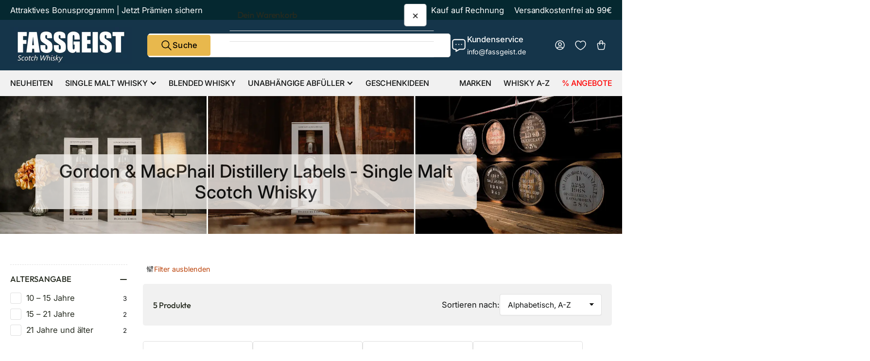

--- FILE ---
content_type: text/html; charset=utf-8
request_url: https://fassgeist.de/collections/gordon-macphail-distillery-labels
body_size: 66796
content:
<!doctype html>
<html
  lang="de"
  
>
  <head>
    <meta charset="utf-8">
    <meta name="viewport" content="width=device-width, initial-scale=1">

    <title>
      Gordon &amp; MacPhail Distillery Labels Whisky | FASSGEIST
</title>

    
    <link rel="preconnect" href="//cdn.shopify.com" crossorigin>
    

    
      
      <link rel="preconnect" href="//fonts.shopifycdn.com" crossorigin>
      
    

    
    
      <link
        rel="preload"
        as="font"
        href="//fassgeist.de/cdn/fonts/inter/inter_n4.b2a3f24c19b4de56e8871f609e73ca7f6d2e2bb9.woff2"
        type="font/woff2"
        crossorigin
      >
    
    
      <link
        rel="preload"
        as="font"
        href="//fassgeist.de/cdn/fonts/outfit/outfit_n5.8646f8eed6d6d0a1ac9821ab288cc9621d1e145e.woff2"
        type="font/woff2"
        crossorigin
      >
    
    
    



<style data-shopify>
   @font-face {
  font-family: Inter;
  font-weight: 400;
  font-style: normal;
  font-display: swap;
  src: url("//fassgeist.de/cdn/fonts/inter/inter_n4.b2a3f24c19b4de56e8871f609e73ca7f6d2e2bb9.woff2") format("woff2"),
       url("//fassgeist.de/cdn/fonts/inter/inter_n4.af8052d517e0c9ffac7b814872cecc27ae1fa132.woff") format("woff");
}

   @font-face {
  font-family: Inter;
  font-weight: 700;
  font-style: normal;
  font-display: swap;
  src: url("//fassgeist.de/cdn/fonts/inter/inter_n7.02711e6b374660cfc7915d1afc1c204e633421e4.woff2") format("woff2"),
       url("//fassgeist.de/cdn/fonts/inter/inter_n7.6dab87426f6b8813070abd79972ceaf2f8d3b012.woff") format("woff");
}

   @font-face {
  font-family: Inter;
  font-weight: 400;
  font-style: italic;
  font-display: swap;
  src: url("//fassgeist.de/cdn/fonts/inter/inter_i4.feae1981dda792ab80d117249d9c7e0f1017e5b3.woff2") format("woff2"),
       url("//fassgeist.de/cdn/fonts/inter/inter_i4.62773b7113d5e5f02c71486623cf828884c85c6e.woff") format("woff");
}

   @font-face {
  font-family: Inter;
  font-weight: 700;
  font-style: italic;
  font-display: swap;
  src: url("//fassgeist.de/cdn/fonts/inter/inter_i7.b377bcd4cc0f160622a22d638ae7e2cd9b86ea4c.woff2") format("woff2"),
       url("//fassgeist.de/cdn/fonts/inter/inter_i7.7c69a6a34e3bb44fcf6f975857e13b9a9b25beb4.woff") format("woff");
}

   @font-face {
  font-family: Outfit;
  font-weight: 500;
  font-style: normal;
  font-display: swap;
  src: url("//fassgeist.de/cdn/fonts/outfit/outfit_n5.8646f8eed6d6d0a1ac9821ab288cc9621d1e145e.woff2") format("woff2"),
       url("//fassgeist.de/cdn/fonts/outfit/outfit_n5.9e3c12421e42661c948a7f5b879e5e0c7d394cd6.woff") format("woff");
}

   @font-face {
  font-family: Outfit;
  font-weight: 700;
  font-style: normal;
  font-display: swap;
  src: url("//fassgeist.de/cdn/fonts/outfit/outfit_n7.bfc2ca767cd7c6962e82c320123933a7812146d6.woff2") format("woff2"),
       url("//fassgeist.de/cdn/fonts/outfit/outfit_n7.f0b22ea9a32b6f1f6f493dd3a7113aae3464d8b2.woff") format("woff");
}

   
   
@font-face {
  font-family: Inter;
  font-weight: 500;
  font-style: normal;
  font-display: swap;
  src: url("//fassgeist.de/cdn/fonts/inter/inter_n5.d7101d5e168594dd06f56f290dd759fba5431d97.woff2") format("woff2"),
       url("//fassgeist.de/cdn/fonts/inter/inter_n5.5332a76bbd27da00474c136abb1ca3cbbf259068.woff") format("woff");
}

:root {
   	--page-width: 146rem;
   	--spacing-base-1: 2rem;

   	--grid-desktop-horizontal-spacing: 20px;
   	--grid-desktop-vertical-spacing: 20px;
   	--grid-mobile-horizontal-spacing: 15px;
   	--grid-mobile-vertical-spacing: 15px;

   	--border-radius-base: 5px;
   	--buttons-radius: 2px;
   	--inputs-radius: 4px;
   	--inputs-border-width: 1px;

   	--color-base-white: #fff;
   	--color-product-review-star: #ffc700;

   	--color-sale: rgba(247 23 15 / 1.0);
   	--color-sale-background: #fdbebc;
   	--color-error: rgba(137 145 150 / 1.0);
   	--color-error-background: #ffffff;
   	--color-success: rgba(44 126 63 / 1.0);
   	--color-success-background: #def4e3;
   	--color-warning: rgba(44 126 63 / 1.0);
   	--color-warning-background: #b1e4bd;
   	--color-preorder: rgba(40 125 255 / 1.0);
   	--color-preorder-background: #e5efff;
   	--color-backorder: rgba(51 114 57 / 1.0);
   	--color-backorder-background: #ddf0df;
   	--color-price: 35 35 35 / 1.0;
   	--color-price-discounted: 103 103 103 / 1.0;

   	--font-body-family: Inter, sans-serif;
   	--font-body-style: normal;
   	--font-body-weight: 400;
   	--font-bolder-weight: 500;

   	--font-heading-family: Outfit, sans-serif;
   	--font-heading-style: normal;
   	--font-heading-weight: 500;

   	--font-body-scale: 1.05;
   	--font-heading-scale: 1.05;
   	--font-heading-spacing: 0.0em;
   	--font-heading-transform: none;
   	--font-product-price-scale: 1.0;
   	--font-product-price-grid-scale: 1.0;

   	--font-buttons-family: Inter,sans-serif;
   	--font-buttons-transform: none;

   	--font-badges-transform: none;
   }

  
  	

  	:root,
  	.color-background-1 {
  		--color-background: 255 255 255 / 1.0;
  		--color-foreground: 15 17 17 / 1.0;
  		--color-foreground-alt: 38 43 32 / 1.0;
  		--color-border: 223 223 223 / 1.0;
  		--color-box-shadow: 223 223 223 / 0.2;
  		--color-accent-1: 187 66 9 / 1.0;
  		--color-accent-2: 187 66 9 / 1.0;
  		--color-button: 232 184 77 / 1.0;
  		--color-button-text: 0 0 0 / 1.0;
  		--color-secondary-button: 232 184 77 / 1.0;
  		--color-secondary-button-text: 0 0 0 / 1.0;

  	  --color-product-cards-background: 255 255 255 / 1.0;
  	  --color-product-cards-foreground: 15 17 17 / 1.0;
  	  --color-product-cards-foreground-alt: 38 43 32 / 1.0;
  	  --color-product-cards-border: 223 223 223 / 1.0;
  	  --color-product-cards-box-shadow: 223 223 223 / 0.2;
  	  --color-product-cards-price: 35 35 35 / 1.0;
  	  --color-product-cards-price-discount: 103 103 103 / 1.0;

  	  --color-inputs-background: 255 255 255 / 1.0;
  	  --color-inputs-foreground: 15 17 17 / 1.0;
  	  --color-inputs-border: 223 223 223 / 1.0;
  	  --color-inputs-box-shadow: 223 223 223 / 0.2;

  	  --color-aux-background: 255 255 255 / 1.0;
  	  --color-aux-foreground: 35 35 35 / 1.0;
  	  --color-aux-border: 223 223 223 / 1.0;
  	  --color-aux-box-shadow: 223 223 223 / 0.2;
  	}

    .color-button-background-1 {
      --color-button: 232 184 77 / 1.0;
      --color-button-text: 0 0 0 / 1.0;
      --color-secondary-button: 232 184 77 / 1.0;
      --color-secondary-button-text: 0 0 0 / 1.0;
    }
  
  	

  	
  	.color-background-2 {
  		--color-background: 241 241 241 / 1.0;
  		--color-foreground: 15 17 17 / 1.0;
  		--color-foreground-alt: 38 43 32 / 1.0;
  		--color-border: 223 223 223 / 1.0;
  		--color-box-shadow: 223 223 223 / 0.2;
  		--color-accent-1: 187 66 9 / 1.0;
  		--color-accent-2: 187 66 9 / 1.0;
  		--color-button: 187 66 9 / 1.0;
  		--color-button-text: 255 255 255 / 1.0;
  		--color-secondary-button: 187 66 9 / 1.0;
  		--color-secondary-button-text: 255 255 255 / 1.0;

  	  --color-product-cards-background: 255 255 255 / 1.0;
  	  --color-product-cards-foreground: 103 103 103 / 1.0;
  	  --color-product-cards-foreground-alt: 35 35 35 / 1.0;
  	  --color-product-cards-border: 223 223 223 / 1.0;
  	  --color-product-cards-box-shadow: 223 223 223 / 0.2;
  	  --color-product-cards-price: 35 35 35 / 1.0;
  	  --color-product-cards-price-discount: 103 103 103 / 1.0;

  	  --color-inputs-background: 255 255 255 / 1.0;
  	  --color-inputs-foreground: 15 17 17 / 1.0;
  	  --color-inputs-border: 223 223 223 / 1.0;
  	  --color-inputs-box-shadow: 223 223 223 / 0.2;

  	  --color-aux-background: 255 255 255 / 1.0;
  	  --color-aux-foreground: 35 35 35 / 1.0;
  	  --color-aux-border: 223 223 223 / 1.0;
  	  --color-aux-box-shadow: 223 223 223 / 0.2;
  	}

    .color-button-background-2 {
      --color-button: 187 66 9 / 1.0;
      --color-button-text: 255 255 255 / 1.0;
      --color-secondary-button: 187 66 9 / 1.0;
      --color-secondary-button-text: 255 255 255 / 1.0;
    }
  
  	

  	
  	.color-accent-1 {
  		--color-background: 255 255 255 / 1.0;
  		--color-foreground: 255 255 255 / 1.0;
  		--color-foreground-alt: 255 255 255 / 1.0;
  		--color-border: 255 255 255 / 0.2;
  		--color-box-shadow: 255 255 255 / 0.2;
  		--color-accent-1: 255 255 255 / 1.0;
  		--color-accent-2: 40 125 255 / 1.0;
  		--color-button: 242 240 237 / 1.0;
  		--color-button-text: 15 17 17 / 1.0;
  		--color-secondary-button: 255 255 255 / 1.0;
  		--color-secondary-button-text: 40 125 255 / 1.0;

  	  --color-product-cards-background: 255 255 255 / 1.0;
  	  --color-product-cards-foreground: 103 103 103 / 1.0;
  	  --color-product-cards-foreground-alt: 35 35 35 / 1.0;
  	  --color-product-cards-border: 223 223 223 / 1.0;
  	  --color-product-cards-box-shadow: 223 223 223 / 0.2;
  	  --color-product-cards-price: 35 35 35 / 1.0;
  	  --color-product-cards-price-discount: 103 103 103 / 1.0;

  	  --color-inputs-background: 255 255 255 / 1.0;
  	  --color-inputs-foreground: 103 103 103 / 1.0;
  	  --color-inputs-border: 223 223 223 / 1.0;
  	  --color-inputs-box-shadow: 223 223 223 / 0.2;

  	  --color-aux-background: 255 255 255 / 1.0;
  	  --color-aux-foreground: 35 35 35 / 1.0;
  	  --color-aux-border: 223 223 223 / 1.0;
  	  --color-aux-box-shadow: 223 223 223 / 0.2;
  	}

    .color-button-accent-1 {
      --color-button: 242 240 237 / 1.0;
      --color-button-text: 15 17 17 / 1.0;
      --color-secondary-button: 255 255 255 / 1.0;
      --color-secondary-button-text: 40 125 255 / 1.0;
    }
  
  	

  	
  	.color-accent-2 {
  		--color-background: 241 241 241 / 1.0;
  		--color-foreground: 51 51 51 / 1.0;
  		--color-foreground-alt: 26 26 26 / 1.0;
  		--color-border: 223 223 223 / 1.0;
  		--color-box-shadow: 223 223 223 / 0.2;
  		--color-accent-1: 187 66 9 / 1.0;
  		--color-accent-2: 187 66 9 / 1.0;
  		--color-button: 232 184 77 / 1.0;
  		--color-button-text: 15 17 17 / 1.0;
  		--color-secondary-button: 232 184 77 / 1.0;
  		--color-secondary-button-text: 15 17 17 / 1.0;

  	  --color-product-cards-background: 255 255 255 / 1.0;
  	  --color-product-cards-foreground: 47 61 61 / 1.0;
  	  --color-product-cards-foreground-alt: 38 43 32 / 1.0;
  	  --color-product-cards-border: 223 223 223 / 1.0;
  	  --color-product-cards-box-shadow: 223 223 223 / 0.2;
  	  --color-product-cards-price: 38 43 32 / 1.0;
  	  --color-product-cards-price-discount: 103 103 103 / 1.0;

  	  --color-inputs-background: 255 255 255 / 1.0;
  	  --color-inputs-foreground: 15 17 17 / 1.0;
  	  --color-inputs-border: 223 223 223 / 1.0;
  	  --color-inputs-box-shadow: 223 223 223 / 0.2;

  	  --color-aux-background: 255 255 255 / 1.0;
  	  --color-aux-foreground: 35 35 35 / 1.0;
  	  --color-aux-border: 223 223 223 / 1.0;
  	  --color-aux-box-shadow: 223 223 223 / 0.2;
  	}

    .color-button-accent-2 {
      --color-button: 232 184 77 / 1.0;
      --color-button-text: 15 17 17 / 1.0;
      --color-secondary-button: 232 184 77 / 1.0;
      --color-secondary-button-text: 15 17 17 / 1.0;
    }
  
  	

  	
  	.color-accent-3 {
  		--color-background: 21 53 74 / 1.0;
  		--color-foreground: 255 255 255 / 1.0;
  		--color-foreground-alt: 255 255 255 / 1.0;
  		--color-border: 255 255 255 / 1.0;
  		--color-box-shadow: 255 255 255 / 0.2;
  		--color-accent-1: 255 255 255 / 1.0;
  		--color-accent-2: 232 184 77 / 1.0;
  		--color-button: 232 184 77 / 1.0;
  		--color-button-text: 0 0 0 / 1.0;
  		--color-secondary-button: 232 184 77 / 1.0;
  		--color-secondary-button-text: 0 0 0 / 1.0;

  	  --color-product-cards-background: 255 255 255 / 1.0;
  	  --color-product-cards-foreground: 2 2 2 / 1.0;
  	  --color-product-cards-foreground-alt: 35 35 35 / 1.0;
  	  --color-product-cards-border: 223 223 223 / 1.0;
  	  --color-product-cards-box-shadow: 223 223 223 / 0.2;
  	  --color-product-cards-price: 35 35 35 / 1.0;
  	  --color-product-cards-price-discount: 103 103 103 / 1.0;

  	  --color-inputs-background: 255 255 255 / 1.0;
  	  --color-inputs-foreground: 55 53 53 / 1.0;
  	  --color-inputs-border: 223 223 223 / 1.0;
  	  --color-inputs-box-shadow: 223 223 223 / 0.2;

  	  --color-aux-background: 255 255 255 / 1.0;
  	  --color-aux-foreground: 2 2 2 / 1.0;
  	  --color-aux-border: 223 223 223 / 1.0;
  	  --color-aux-box-shadow: 223 223 223 / 0.2;
  	}

    .color-button-accent-3 {
      --color-button: 232 184 77 / 1.0;
      --color-button-text: 0 0 0 / 1.0;
      --color-secondary-button: 232 184 77 / 1.0;
      --color-secondary-button-text: 0 0 0 / 1.0;
    }
  
  	

  	
  	.color-scheme-5ba1dad6-6a86-479d-a8b9-baab4aa58822 {
  		--color-background: 255 255 255 / 1.0;
  		--color-foreground: 103 103 103 / 1.0;
  		--color-foreground-alt: 35 35 35 / 1.0;
  		--color-border: 223 223 223 / 1.0;
  		--color-box-shadow: 223 223 223 / 0.2;
  		--color-accent-1: 0 79 199 / 1.0;
  		--color-accent-2: 40 125 255 / 1.0;
  		--color-button: 0 79 199 / 1.0;
  		--color-button-text: 255 255 255 / 1.0;
  		--color-secondary-button: 40 125 255 / 1.0;
  		--color-secondary-button-text: 255 255 255 / 1.0;

  	  --color-product-cards-background: 255 255 255 / 1.0;
  	  --color-product-cards-foreground: 103 103 103 / 1.0;
  	  --color-product-cards-foreground-alt: 35 35 35 / 1.0;
  	  --color-product-cards-border: 223 223 223 / 1.0;
  	  --color-product-cards-box-shadow: 223 223 223 / 0.2;
  	  --color-product-cards-price: 35 35 35 / 1.0;
  	  --color-product-cards-price-discount: 103 103 103 / 1.0;

  	  --color-inputs-background: 255 255 255 / 1.0;
  	  --color-inputs-foreground: 103 103 103 / 1.0;
  	  --color-inputs-border: 223 223 223 / 1.0;
  	  --color-inputs-box-shadow: 223 223 223 / 0.2;

  	  --color-aux-background: 255 255 255 / 1.0;
  	  --color-aux-foreground: 35 35 35 / 1.0;
  	  --color-aux-border: 223 223 223 / 1.0;
  	  --color-aux-box-shadow: 223 223 223 / 0.2;
  	}

    .color-button-scheme-5ba1dad6-6a86-479d-a8b9-baab4aa58822 {
      --color-button: 0 79 199 / 1.0;
      --color-button-text: 255 255 255 / 1.0;
      --color-secondary-button: 40 125 255 / 1.0;
      --color-secondary-button-text: 255 255 255 / 1.0;
    }
  
  	

  	
  	.color-scheme-e4fb150f-a9c7-4f3e-acdb-aeb074882fb7 {
  		--color-background: 0 0 0 / 1.0;
  		--color-foreground: 255 255 255 / 1.0;
  		--color-foreground-alt: 255 255 255 / 1.0;
  		--color-border: 223 223 223 / 1.0;
  		--color-box-shadow: 223 223 223 / 0.2;
  		--color-accent-1: 255 255 255 / 1.0;
  		--color-accent-2: 255 255 255 / 1.0;
  		--color-button: 255 216 20 / 1.0;
  		--color-button-text: 15 17 17 / 1.0;
  		--color-secondary-button: 255 216 20 / 1.0;
  		--color-secondary-button-text: 15 17 17 / 1.0;

  	  --color-product-cards-background: 255 255 255 / 1.0;
  	  --color-product-cards-foreground: 47 61 61 / 1.0;
  	  --color-product-cards-foreground-alt: 38 43 32 / 1.0;
  	  --color-product-cards-border: 223 223 223 / 1.0;
  	  --color-product-cards-box-shadow: 223 223 223 / 0.2;
  	  --color-product-cards-price: 38 43 32 / 1.0;
  	  --color-product-cards-price-discount: 103 103 103 / 1.0;

  	  --color-inputs-background: 255 255 255 / 1.0;
  	  --color-inputs-foreground: 15 17 17 / 1.0;
  	  --color-inputs-border: 223 223 223 / 1.0;
  	  --color-inputs-box-shadow: 223 223 223 / 0.2;

  	  --color-aux-background: 255 255 255 / 1.0;
  	  --color-aux-foreground: 35 35 35 / 1.0;
  	  --color-aux-border: 223 223 223 / 1.0;
  	  --color-aux-box-shadow: 223 223 223 / 0.2;
  	}

    .color-button-scheme-e4fb150f-a9c7-4f3e-acdb-aeb074882fb7 {
      --color-button: 255 216 20 / 1.0;
      --color-button-text: 15 17 17 / 1.0;
      --color-secondary-button: 255 216 20 / 1.0;
      --color-secondary-button-text: 15 17 17 / 1.0;
    }
  

  body, .color-background-1, .color-background-2, .color-accent-1, .color-accent-2, .color-accent-3, .color-scheme-5ba1dad6-6a86-479d-a8b9-baab4aa58822, .color-scheme-e4fb150f-a9c7-4f3e-acdb-aeb074882fb7 {
  	color: rgba(var(--color-foreground));
  	background-color: rgba(var(--color-background));
  }
</style>


    <style>
      html {
        box-sizing: border-box;
        -ms-overflow-style: scrollbar;
        -webkit-tap-highlight-color: rgba(0, 0, 0, 0);
        height: 100%;
        font-size: calc(var(--font-body-scale) * 62.5%);
        scroll-behavior: smooth;
        line-height: 1.15;
        -webkit-text-size-adjust: 100%;
      }

      * {
        box-sizing: inherit;
      }

      *::before,
      *::after {
        box-sizing: inherit;
      }

      body {
        min-height: 100%;
        font-size: 1.5rem;
        line-height: calc(1 + 0.6 / var(--font-body-scale));
        font-family: var(--font-body-family);
        font-style: var(--font-body-style);
        font-weight: var(--font-body-weight);
        text-transform: none;
        -webkit-font-smoothing: antialiased;
        -moz-osx-font-smoothing: grayscale;
        word-wrap: break-word;
        overflow-wrap: break-word;
        margin: 0;
      }

      .drawer {
        position: fixed;
        top: 0;
        inset-inline-end: 0;
        height: 100dvh;
        width: 85vw;
        max-width: 40rem;
        transform: translateX(calc(100% + 5rem));
      }

      [dir='rtl'] .drawer {
        transform: translateX(calc(-100% - 5rem));
      }

      .dropdown-list-wrap {
        visibility: hidden;
        opacity: 0;
      }

      .breadcrumb {
        display: none;
      }

      @media (min-width: 990px) {
        .breadcrumb {
          display: block;
        }
      }

      slideshow-component {
        display: block;
        height: auto;
        overflow: visible;
      }

      .slideshow {
        position: relative;
        display: block;
        overflow: hidden;
      }

      .slideshow-slide {
        position: relative;
        width: 100%;
        display: block;
        flex: none;
      }
    </style>

    <link href="//fassgeist.de/cdn/shop/t/365/assets/base.css?v=11136040592003153571768585544" rel="stylesheet" type="text/css" media="all" />

    <script src="//fassgeist.de/cdn/shop/t/365/assets/pubsub.js?v=73917151684401660251760862953" defer="defer"></script>
    <script src="//fassgeist.de/cdn/shop/t/365/assets/scripts.js?v=118878419158817343651760862953" defer="defer"></script>

    <script>window.performance && window.performance.mark && window.performance.mark('shopify.content_for_header.start');</script><meta name="google-site-verification" content="5l1-qbFwerUSmu3yMvS7K6Cg2vg7ZiSt3e1O9d-wQD8">
<meta id="shopify-digital-wallet" name="shopify-digital-wallet" content="/30194663468/digital_wallets/dialog">
<meta name="shopify-checkout-api-token" content="1fb58a446429ed1ae26f091963c43eab">
<meta id="in-context-paypal-metadata" data-shop-id="30194663468" data-venmo-supported="false" data-environment="production" data-locale="de_DE" data-paypal-v4="true" data-currency="EUR">
<link rel="alternate" type="application/atom+xml" title="Feed" href="/collections/gordon-macphail-distillery-labels.atom" />
<link rel="alternate" type="application/json+oembed" href="https://fassgeist.de/collections/gordon-macphail-distillery-labels.oembed">
<script async="async" src="/checkouts/internal/preloads.js?locale=de-DE"></script>
<link rel="preconnect" href="https://shop.app" crossorigin="anonymous">
<script async="async" src="https://shop.app/checkouts/internal/preloads.js?locale=de-DE&shop_id=30194663468" crossorigin="anonymous"></script>
<script id="apple-pay-shop-capabilities" type="application/json">{"shopId":30194663468,"countryCode":"DE","currencyCode":"EUR","merchantCapabilities":["supports3DS"],"merchantId":"gid:\/\/shopify\/Shop\/30194663468","merchantName":"FASSGEIST","requiredBillingContactFields":["postalAddress","email"],"requiredShippingContactFields":["postalAddress","email"],"shippingType":"shipping","supportedNetworks":["visa","maestro","masterCard","amex"],"total":{"type":"pending","label":"FASSGEIST","amount":"1.00"},"shopifyPaymentsEnabled":true,"supportsSubscriptions":true}</script>
<script id="shopify-features" type="application/json">{"accessToken":"1fb58a446429ed1ae26f091963c43eab","betas":["rich-media-storefront-analytics"],"domain":"fassgeist.de","predictiveSearch":true,"shopId":30194663468,"locale":"de"}</script>
<script>var Shopify = Shopify || {};
Shopify.shop = "fassgeist.myshopify.com";
Shopify.locale = "de";
Shopify.currency = {"active":"EUR","rate":"1.0"};
Shopify.country = "DE";
Shopify.theme = {"name":"Live 20.10.25","id":174331134220,"schema_name":"Athens","schema_version":"6.0.0","theme_store_id":1608,"role":"main"};
Shopify.theme.handle = "null";
Shopify.theme.style = {"id":null,"handle":null};
Shopify.cdnHost = "fassgeist.de/cdn";
Shopify.routes = Shopify.routes || {};
Shopify.routes.root = "/";</script>
<script type="module">!function(o){(o.Shopify=o.Shopify||{}).modules=!0}(window);</script>
<script>!function(o){function n(){var o=[];function n(){o.push(Array.prototype.slice.apply(arguments))}return n.q=o,n}var t=o.Shopify=o.Shopify||{};t.loadFeatures=n(),t.autoloadFeatures=n()}(window);</script>
<script>
  window.ShopifyPay = window.ShopifyPay || {};
  window.ShopifyPay.apiHost = "shop.app\/pay";
  window.ShopifyPay.redirectState = null;
</script>
<script id="shop-js-analytics" type="application/json">{"pageType":"collection"}</script>
<script defer="defer" async type="module" src="//fassgeist.de/cdn/shopifycloud/shop-js/modules/v2/client.init-shop-cart-sync_HUjMWWU5.de.esm.js"></script>
<script defer="defer" async type="module" src="//fassgeist.de/cdn/shopifycloud/shop-js/modules/v2/chunk.common_QpfDqRK1.esm.js"></script>
<script type="module">
  await import("//fassgeist.de/cdn/shopifycloud/shop-js/modules/v2/client.init-shop-cart-sync_HUjMWWU5.de.esm.js");
await import("//fassgeist.de/cdn/shopifycloud/shop-js/modules/v2/chunk.common_QpfDqRK1.esm.js");

  window.Shopify.SignInWithShop?.initShopCartSync?.({"fedCMEnabled":true,"windoidEnabled":true});

</script>
<script>
  window.Shopify = window.Shopify || {};
  if (!window.Shopify.featureAssets) window.Shopify.featureAssets = {};
  window.Shopify.featureAssets['shop-js'] = {"shop-cart-sync":["modules/v2/client.shop-cart-sync_ByUgVWtJ.de.esm.js","modules/v2/chunk.common_QpfDqRK1.esm.js"],"init-fed-cm":["modules/v2/client.init-fed-cm_CVqhkk-1.de.esm.js","modules/v2/chunk.common_QpfDqRK1.esm.js"],"shop-button":["modules/v2/client.shop-button_B0pFlqys.de.esm.js","modules/v2/chunk.common_QpfDqRK1.esm.js"],"shop-cash-offers":["modules/v2/client.shop-cash-offers_CaaeZ5wd.de.esm.js","modules/v2/chunk.common_QpfDqRK1.esm.js","modules/v2/chunk.modal_CS8dP9kO.esm.js"],"init-windoid":["modules/v2/client.init-windoid_B-gyVqfY.de.esm.js","modules/v2/chunk.common_QpfDqRK1.esm.js"],"shop-toast-manager":["modules/v2/client.shop-toast-manager_DgTeluS3.de.esm.js","modules/v2/chunk.common_QpfDqRK1.esm.js"],"init-shop-email-lookup-coordinator":["modules/v2/client.init-shop-email-lookup-coordinator_C5I212n4.de.esm.js","modules/v2/chunk.common_QpfDqRK1.esm.js"],"init-shop-cart-sync":["modules/v2/client.init-shop-cart-sync_HUjMWWU5.de.esm.js","modules/v2/chunk.common_QpfDqRK1.esm.js"],"avatar":["modules/v2/client.avatar_BTnouDA3.de.esm.js"],"pay-button":["modules/v2/client.pay-button_CJaF-UDc.de.esm.js","modules/v2/chunk.common_QpfDqRK1.esm.js"],"init-customer-accounts":["modules/v2/client.init-customer-accounts_BI_wUvuR.de.esm.js","modules/v2/client.shop-login-button_DTPR4l75.de.esm.js","modules/v2/chunk.common_QpfDqRK1.esm.js","modules/v2/chunk.modal_CS8dP9kO.esm.js"],"init-shop-for-new-customer-accounts":["modules/v2/client.init-shop-for-new-customer-accounts_C4qR5Wl-.de.esm.js","modules/v2/client.shop-login-button_DTPR4l75.de.esm.js","modules/v2/chunk.common_QpfDqRK1.esm.js","modules/v2/chunk.modal_CS8dP9kO.esm.js"],"shop-login-button":["modules/v2/client.shop-login-button_DTPR4l75.de.esm.js","modules/v2/chunk.common_QpfDqRK1.esm.js","modules/v2/chunk.modal_CS8dP9kO.esm.js"],"init-customer-accounts-sign-up":["modules/v2/client.init-customer-accounts-sign-up_SG5gYFpP.de.esm.js","modules/v2/client.shop-login-button_DTPR4l75.de.esm.js","modules/v2/chunk.common_QpfDqRK1.esm.js","modules/v2/chunk.modal_CS8dP9kO.esm.js"],"shop-follow-button":["modules/v2/client.shop-follow-button_CmMsyvrH.de.esm.js","modules/v2/chunk.common_QpfDqRK1.esm.js","modules/v2/chunk.modal_CS8dP9kO.esm.js"],"checkout-modal":["modules/v2/client.checkout-modal_tfCxQqrq.de.esm.js","modules/v2/chunk.common_QpfDqRK1.esm.js","modules/v2/chunk.modal_CS8dP9kO.esm.js"],"lead-capture":["modules/v2/client.lead-capture_Ccz5Zm6k.de.esm.js","modules/v2/chunk.common_QpfDqRK1.esm.js","modules/v2/chunk.modal_CS8dP9kO.esm.js"],"shop-login":["modules/v2/client.shop-login_BfivnucW.de.esm.js","modules/v2/chunk.common_QpfDqRK1.esm.js","modules/v2/chunk.modal_CS8dP9kO.esm.js"],"payment-terms":["modules/v2/client.payment-terms_D2Mn0eFV.de.esm.js","modules/v2/chunk.common_QpfDqRK1.esm.js","modules/v2/chunk.modal_CS8dP9kO.esm.js"]};
</script>
<script id="__st">var __st={"a":30194663468,"offset":3600,"reqid":"8af14a0a-829e-4603-b19a-7de68ba24267-1768702310","pageurl":"fassgeist.de\/collections\/gordon-macphail-distillery-labels","u":"d893706816b1","p":"collection","rtyp":"collection","rid":262197706796};</script>
<script>window.ShopifyPaypalV4VisibilityTracking = true;</script>
<script id="captcha-bootstrap">!function(){'use strict';const t='contact',e='account',n='new_comment',o=[[t,t],['blogs',n],['comments',n],[t,'customer']],c=[[e,'customer_login'],[e,'guest_login'],[e,'recover_customer_password'],[e,'create_customer']],r=t=>t.map((([t,e])=>`form[action*='/${t}']:not([data-nocaptcha='true']) input[name='form_type'][value='${e}']`)).join(','),a=t=>()=>t?[...document.querySelectorAll(t)].map((t=>t.form)):[];function s(){const t=[...o],e=r(t);return a(e)}const i='password',u='form_key',d=['recaptcha-v3-token','g-recaptcha-response','h-captcha-response',i],f=()=>{try{return window.sessionStorage}catch{return}},m='__shopify_v',_=t=>t.elements[u];function p(t,e,n=!1){try{const o=window.sessionStorage,c=JSON.parse(o.getItem(e)),{data:r}=function(t){const{data:e,action:n}=t;return t[m]||n?{data:e,action:n}:{data:t,action:n}}(c);for(const[e,n]of Object.entries(r))t.elements[e]&&(t.elements[e].value=n);n&&o.removeItem(e)}catch(o){console.error('form repopulation failed',{error:o})}}const l='form_type',E='cptcha';function T(t){t.dataset[E]=!0}const w=window,h=w.document,L='Shopify',v='ce_forms',y='captcha';let A=!1;((t,e)=>{const n=(g='f06e6c50-85a8-45c8-87d0-21a2b65856fe',I='https://cdn.shopify.com/shopifycloud/storefront-forms-hcaptcha/ce_storefront_forms_captcha_hcaptcha.v1.5.2.iife.js',D={infoText:'Durch hCaptcha geschützt',privacyText:'Datenschutz',termsText:'Allgemeine Geschäftsbedingungen'},(t,e,n)=>{const o=w[L][v],c=o.bindForm;if(c)return c(t,g,e,D).then(n);var r;o.q.push([[t,g,e,D],n]),r=I,A||(h.body.append(Object.assign(h.createElement('script'),{id:'captcha-provider',async:!0,src:r})),A=!0)});var g,I,D;w[L]=w[L]||{},w[L][v]=w[L][v]||{},w[L][v].q=[],w[L][y]=w[L][y]||{},w[L][y].protect=function(t,e){n(t,void 0,e),T(t)},Object.freeze(w[L][y]),function(t,e,n,w,h,L){const[v,y,A,g]=function(t,e,n){const i=e?o:[],u=t?c:[],d=[...i,...u],f=r(d),m=r(i),_=r(d.filter((([t,e])=>n.includes(e))));return[a(f),a(m),a(_),s()]}(w,h,L),I=t=>{const e=t.target;return e instanceof HTMLFormElement?e:e&&e.form},D=t=>v().includes(t);t.addEventListener('submit',(t=>{const e=I(t);if(!e)return;const n=D(e)&&!e.dataset.hcaptchaBound&&!e.dataset.recaptchaBound,o=_(e),c=g().includes(e)&&(!o||!o.value);(n||c)&&t.preventDefault(),c&&!n&&(function(t){try{if(!f())return;!function(t){const e=f();if(!e)return;const n=_(t);if(!n)return;const o=n.value;o&&e.removeItem(o)}(t);const e=Array.from(Array(32),(()=>Math.random().toString(36)[2])).join('');!function(t,e){_(t)||t.append(Object.assign(document.createElement('input'),{type:'hidden',name:u})),t.elements[u].value=e}(t,e),function(t,e){const n=f();if(!n)return;const o=[...t.querySelectorAll(`input[type='${i}']`)].map((({name:t})=>t)),c=[...d,...o],r={};for(const[a,s]of new FormData(t).entries())c.includes(a)||(r[a]=s);n.setItem(e,JSON.stringify({[m]:1,action:t.action,data:r}))}(t,e)}catch(e){console.error('failed to persist form',e)}}(e),e.submit())}));const S=(t,e)=>{t&&!t.dataset[E]&&(n(t,e.some((e=>e===t))),T(t))};for(const o of['focusin','change'])t.addEventListener(o,(t=>{const e=I(t);D(e)&&S(e,y())}));const B=e.get('form_key'),M=e.get(l),P=B&&M;t.addEventListener('DOMContentLoaded',(()=>{const t=y();if(P)for(const e of t)e.elements[l].value===M&&p(e,B);[...new Set([...A(),...v().filter((t=>'true'===t.dataset.shopifyCaptcha))])].forEach((e=>S(e,t)))}))}(h,new URLSearchParams(w.location.search),n,t,e,['guest_login'])})(!0,!0)}();</script>
<script integrity="sha256-4kQ18oKyAcykRKYeNunJcIwy7WH5gtpwJnB7kiuLZ1E=" data-source-attribution="shopify.loadfeatures" defer="defer" src="//fassgeist.de/cdn/shopifycloud/storefront/assets/storefront/load_feature-a0a9edcb.js" crossorigin="anonymous"></script>
<script crossorigin="anonymous" defer="defer" src="//fassgeist.de/cdn/shopifycloud/storefront/assets/shopify_pay/storefront-65b4c6d7.js?v=20250812"></script>
<script data-source-attribution="shopify.dynamic_checkout.dynamic.init">var Shopify=Shopify||{};Shopify.PaymentButton=Shopify.PaymentButton||{isStorefrontPortableWallets:!0,init:function(){window.Shopify.PaymentButton.init=function(){};var t=document.createElement("script");t.src="https://fassgeist.de/cdn/shopifycloud/portable-wallets/latest/portable-wallets.de.js",t.type="module",document.head.appendChild(t)}};
</script>
<script data-source-attribution="shopify.dynamic_checkout.buyer_consent">
  function portableWalletsHideBuyerConsent(e){var t=document.getElementById("shopify-buyer-consent"),n=document.getElementById("shopify-subscription-policy-button");t&&n&&(t.classList.add("hidden"),t.setAttribute("aria-hidden","true"),n.removeEventListener("click",e))}function portableWalletsShowBuyerConsent(e){var t=document.getElementById("shopify-buyer-consent"),n=document.getElementById("shopify-subscription-policy-button");t&&n&&(t.classList.remove("hidden"),t.removeAttribute("aria-hidden"),n.addEventListener("click",e))}window.Shopify?.PaymentButton&&(window.Shopify.PaymentButton.hideBuyerConsent=portableWalletsHideBuyerConsent,window.Shopify.PaymentButton.showBuyerConsent=portableWalletsShowBuyerConsent);
</script>
<script data-source-attribution="shopify.dynamic_checkout.cart.bootstrap">document.addEventListener("DOMContentLoaded",(function(){function t(){return document.querySelector("shopify-accelerated-checkout-cart, shopify-accelerated-checkout")}if(t())Shopify.PaymentButton.init();else{new MutationObserver((function(e,n){t()&&(Shopify.PaymentButton.init(),n.disconnect())})).observe(document.body,{childList:!0,subtree:!0})}}));
</script>
<link id="shopify-accelerated-checkout-styles" rel="stylesheet" media="screen" href="https://fassgeist.de/cdn/shopifycloud/portable-wallets/latest/accelerated-checkout-backwards-compat.css" crossorigin="anonymous">
<style id="shopify-accelerated-checkout-cart">
        #shopify-buyer-consent {
  margin-top: 1em;
  display: inline-block;
  width: 100%;
}

#shopify-buyer-consent.hidden {
  display: none;
}

#shopify-subscription-policy-button {
  background: none;
  border: none;
  padding: 0;
  text-decoration: underline;
  font-size: inherit;
  cursor: pointer;
}

#shopify-subscription-policy-button::before {
  box-shadow: none;
}

      </style>

<script>window.performance && window.performance.mark && window.performance.mark('shopify.content_for_header.end');</script>

    <script>
      if (Shopify.designMode) {
        document.documentElement.classList.add('shopify-design-mode');
      }
    </script>
      <meta name="description" content="Entdecke Single Malts der Distillery Labels von Gordon &amp; MacPhail – unabhängige Abfüllungen mit Charakter. Jetzt bei FASSGEIST online kaufen.">
    
    <link rel="canonical" href="https://fassgeist.de/collections/gordon-macphail-distillery-labels">
    


<meta property="og:site_name" content="FASSGEIST">
<meta property="og:url" content="https://fassgeist.de/collections/gordon-macphail-distillery-labels">
<meta property="og:title" content="Gordon &amp; MacPhail Distillery Labels Whisky | FASSGEIST">
<meta property="og:type" content="website">
<meta property="og:description" content="Entdecke Single Malts der Distillery Labels von Gordon &amp; MacPhail – unabhängige Abfüllungen mit Charakter. Jetzt bei FASSGEIST online kaufen."><meta property="og:image" content="http://fassgeist.de/cdn/shop/collections/gordon-and-macphail-brand-logo-1280px-850px_8ab387e6-1c28-4d0b-bf63-2a94a05cfbfb.webp?v=1746209401">
  <meta property="og:image:secure_url" content="https://fassgeist.de/cdn/shop/collections/gordon-and-macphail-brand-logo-1280px-850px_8ab387e6-1c28-4d0b-bf63-2a94a05cfbfb.webp?v=1746209401">
  <meta property="og:image:width" content="1280">
  <meta property="og:image:height" content="853"><meta name="twitter:card" content="summary_large_image">
<meta name="twitter:title" content="Gordon &amp; MacPhail Distillery Labels Whisky | FASSGEIST">
<meta name="twitter:description" content="Entdecke Single Malts der Distillery Labels von Gordon &amp; MacPhail – unabhängige Abfüllungen mit Charakter. Jetzt bei FASSGEIST online kaufen.">

    
      <link
        rel="icon"
        type="image/png"
        href="//fassgeist.de/cdn/shop/files/fassgeist-brand-logo-180px-favicon.png?crop=center&height=32&v=1738793015&width=32"
      >
    
  <!-- BEGIN app block: shopify://apps/complianz-gdpr-cookie-consent/blocks/bc-block/e49729f0-d37d-4e24-ac65-e0e2f472ac27 -->

    
    
    
<link id='complianz-css' rel="stylesheet" href=https://cdn.shopify.com/extensions/019a2fb2-ee57-75e6-ac86-acfd14822c1d/gdpr-legal-cookie-74/assets/complainz.css media="print" onload="this.media='all'">
    <style>
        #Compliance-iframe.Compliance-iframe-branded > div.purposes-header,
        #Compliance-iframe.Compliance-iframe-branded > div.cmplc-cmp-header,
        #purposes-container > div.purposes-header,
        #Compliance-cs-banner .Compliance-cs-brand {
            background-color: #ffffff !important;
            color: #000000!important;
        }
        #Compliance-iframe.Compliance-iframe-branded .purposes-header .cmplc-btn-cp ,
        #Compliance-iframe.Compliance-iframe-branded .purposes-header .cmplc-btn-cp:hover,
        #Compliance-iframe.Compliance-iframe-branded .purposes-header .cmplc-btn-back:hover  {
            background-color: #ffffff !important;
            opacity: 1 !important;
        }
        #Compliance-cs-banner .cmplc-toggle .cmplc-toggle-label {
            color: !important;
        }
        #Compliance-iframe.Compliance-iframe-branded .purposes-header .cmplc-btn-cp:hover,
        #Compliance-iframe.Compliance-iframe-branded .purposes-header .cmplc-btn-back:hover {
            background-color: !important;
            color: !important;
        }
        #Compliance-cs-banner #Compliance-cs-title {
            font-size: 14px !important;
        }
        #Compliance-cs-banner .Compliance-cs-content,
        #Compliance-cs-title,
        .cmplc-toggle-checkbox.granular-control-checkbox span {
            background-color: #ffffff !important;
            color: #000000 !important;
            font-size: 14px !important;
        }
        #Compliance-cs-banner .Compliance-cs-close-btn {
            font-size: 14px !important;
            background-color: #ffffff !important;
        }
        #Compliance-cs-banner .Compliance-cs-opt-group {
            color: #ffffff !important;
        }
        #Compliance-cs-banner .Compliance-cs-opt-group button,
        .Compliance-alert button.Compliance-button-cancel {
            background-color: #e6e6e6!important;
            color: #000000!important;
        }
        #Compliance-cs-banner .Compliance-cs-opt-group button.Compliance-cs-accept-btn,
        #Compliance-cs-banner .Compliance-cs-opt-group button.Compliance-cs-btn-primary,
        .Compliance-alert button.Compliance-button-confirm {
            background-color: #2C7E3F !important;
            color: #ffffff !important;
        }
        #Compliance-cs-banner .Compliance-cs-opt-group button.Compliance-cs-reject-btn {
            background-color: #e6e6e6!important;
            color: #000000!important;
        }

        #Compliance-cs-banner .Compliance-banner-content button {
            cursor: pointer !important;
            color: currentColor !important;
            text-decoration: underline !important;
            border: none !important;
            background-color: transparent !important;
            font-size: 100% !important;
            padding: 0 !important;
        }

        #Compliance-cs-banner .Compliance-cs-opt-group button {
            border-radius: 4px !important;
            padding-block: 10px !important;
        }
        @media (min-width: 640px) {
            #Compliance-cs-banner.Compliance-cs-default-floating:not(.Compliance-cs-top):not(.Compliance-cs-center) .Compliance-cs-container, #Compliance-cs-banner.Compliance-cs-default-floating:not(.Compliance-cs-bottom):not(.Compliance-cs-center) .Compliance-cs-container, #Compliance-cs-banner.Compliance-cs-default-floating.Compliance-cs-center:not(.Compliance-cs-top):not(.Compliance-cs-bottom) .Compliance-cs-container {
                width: 560px !important;
            }
            #Compliance-cs-banner.Compliance-cs-default-floating:not(.Compliance-cs-top):not(.Compliance-cs-center) .Compliance-cs-opt-group, #Compliance-cs-banner.Compliance-cs-default-floating:not(.Compliance-cs-bottom):not(.Compliance-cs-center) .Compliance-cs-opt-group, #Compliance-cs-banner.Compliance-cs-default-floating.Compliance-cs-center:not(.Compliance-cs-top):not(.Compliance-cs-bottom) .Compliance-cs-opt-group {
                flex-direction: row !important;
            }
            #Compliance-cs-banner .Compliance-cs-opt-group button:not(:last-of-type),
            #Compliance-cs-banner .Compliance-cs-opt-group button {
                margin-right: 4px !important;
            }
            #Compliance-cs-banner .Compliance-cs-container .Compliance-cs-brand {
                position: absolute !important;
                inset-block-start: 6px;
            }
        }
        #Compliance-cs-banner.Compliance-cs-default-floating:not(.Compliance-cs-top):not(.Compliance-cs-center) .Compliance-cs-opt-group > div, #Compliance-cs-banner.Compliance-cs-default-floating:not(.Compliance-cs-bottom):not(.Compliance-cs-center) .Compliance-cs-opt-group > div, #Compliance-cs-banner.Compliance-cs-default-floating.Compliance-cs-center:not(.Compliance-cs-top):not(.Compliance-cs-bottom) .Compliance-cs-opt-group > div {
            flex-direction: row-reverse;
            width: 100% !important;
        }

        .Compliance-cs-brand-badge-outer, .Compliance-cs-brand-badge, #Compliance-cs-banner.Compliance-cs-default-floating.Compliance-cs-bottom .Compliance-cs-brand-badge-outer,
        #Compliance-cs-banner.Compliance-cs-default.Compliance-cs-bottom .Compliance-cs-brand-badge-outer,
        #Compliance-cs-banner.Compliance-cs-default:not(.Compliance-cs-left) .Compliance-cs-brand-badge-outer,
        #Compliance-cs-banner.Compliance-cs-default-floating:not(.Compliance-cs-left) .Compliance-cs-brand-badge-outer {
            display: none !important
        }

        #Compliance-cs-banner:not(.Compliance-cs-top):not(.Compliance-cs-bottom) .Compliance-cs-container.Compliance-cs-themed {
            flex-direction: row !important;
        }

        #Compliance-cs-banner #Compliance-cs-title,
        #Compliance-cs-banner #Compliance-cs-custom-title {
            justify-self: center !important;
            font-size: 14px !important;
            font-family: -apple-system,sans-serif !important;
            margin-inline: auto !important;
            width: 55% !important;
            text-align: center;
            font-weight: 600;
            visibility: unset;
        }

        @media (max-width: 640px) {
            #Compliance-cs-banner #Compliance-cs-title,
            #Compliance-cs-banner #Compliance-cs-custom-title {
                display: block;
            }
        }

        #Compliance-cs-banner .Compliance-cs-brand img {
            max-width: 110px !important;
            min-height: 32px !important;
        }
        #Compliance-cs-banner .Compliance-cs-container .Compliance-cs-brand {
            background: none !important;
            padding: 0px !important;
            margin-block-start:10px !important;
            margin-inline-start:16px !important;
        }

        #Compliance-cs-banner .Compliance-cs-opt-group button {
            padding-inline: 4px !important;
        }

    </style>
    
    
    
    

    <script type="text/javascript">
        function loadScript(src) {
            return new Promise((resolve, reject) => {
                const s = document.createElement("script");
                s.src = src;
                s.charset = "UTF-8";
                s.onload = resolve;
                s.onerror = reject;
                document.head.appendChild(s);
            });
        }

        function filterGoogleConsentModeURLs(domainsArray) {
            const googleConsentModeComplianzURls = [
                // 197, # Google Tag Manager:
                {"domain":"s.www.googletagmanager.com", "path":""},
                {"domain":"www.tagmanager.google.com", "path":""},
                {"domain":"www.googletagmanager.com", "path":""},
                {"domain":"googletagmanager.com", "path":""},
                {"domain":"tagassistant.google.com", "path":""},
                {"domain":"tagmanager.google.com", "path":""},

                // 2110, # Google Analytics 4:
                {"domain":"www.analytics.google.com", "path":""},
                {"domain":"www.google-analytics.com", "path":""},
                {"domain":"ssl.google-analytics.com", "path":""},
                {"domain":"google-analytics.com", "path":""},
                {"domain":"analytics.google.com", "path":""},
                {"domain":"region1.google-analytics.com", "path":""},
                {"domain":"region1.analytics.google.com", "path":""},
                {"domain":"*.google-analytics.com", "path":""},
                {"domain":"www.googletagmanager.com", "path":"/gtag/js?id=G"},
                {"domain":"googletagmanager.com", "path":"/gtag/js?id=UA"},
                {"domain":"www.googletagmanager.com", "path":"/gtag/js?id=UA"},
                {"domain":"googletagmanager.com", "path":"/gtag/js?id=G"},

                // 177, # Google Ads conversion tracking:
                {"domain":"googlesyndication.com", "path":""},
                {"domain":"media.admob.com", "path":""},
                {"domain":"gmodules.com", "path":""},
                {"domain":"ad.ytsa.net", "path":""},
                {"domain":"dartmotif.net", "path":""},
                {"domain":"dmtry.com", "path":""},
                {"domain":"go.channelintelligence.com", "path":""},
                {"domain":"googleusercontent.com", "path":""},
                {"domain":"googlevideo.com", "path":""},
                {"domain":"gvt1.com", "path":""},
                {"domain":"links.channelintelligence.com", "path":""},
                {"domain":"obrasilinteirojoga.com.br", "path":""},
                {"domain":"pcdn.tcgmsrv.net", "path":""},
                {"domain":"rdr.tag.channelintelligence.com", "path":""},
                {"domain":"static.googleadsserving.cn", "path":""},
                {"domain":"studioapi.doubleclick.com", "path":""},
                {"domain":"teracent.net", "path":""},
                {"domain":"ttwbs.channelintelligence.com", "path":""},
                {"domain":"wtb.channelintelligence.com", "path":""},
                {"domain":"youknowbest.com", "path":""},
                {"domain":"doubleclick.net", "path":""},
                {"domain":"redirector.gvt1.com", "path":""},

                //116, # Google Ads Remarketing
                {"domain":"googlesyndication.com", "path":""},
                {"domain":"media.admob.com", "path":""},
                {"domain":"gmodules.com", "path":""},
                {"domain":"ad.ytsa.net", "path":""},
                {"domain":"dartmotif.net", "path":""},
                {"domain":"dmtry.com", "path":""},
                {"domain":"go.channelintelligence.com", "path":""},
                {"domain":"googleusercontent.com", "path":""},
                {"domain":"googlevideo.com", "path":""},
                {"domain":"gvt1.com", "path":""},
                {"domain":"links.channelintelligence.com", "path":""},
                {"domain":"obrasilinteirojoga.com.br", "path":""},
                {"domain":"pcdn.tcgmsrv.net", "path":""},
                {"domain":"rdr.tag.channelintelligence.com", "path":""},
                {"domain":"static.googleadsserving.cn", "path":""},
                {"domain":"studioapi.doubleclick.com", "path":""},
                {"domain":"teracent.net", "path":""},
                {"domain":"ttwbs.channelintelligence.com", "path":""},
                {"domain":"wtb.channelintelligence.com", "path":""},
                {"domain":"youknowbest.com", "path":""},
                {"domain":"doubleclick.net", "path":""},
                {"domain":"redirector.gvt1.com", "path":""}
            ];

            if (!Array.isArray(domainsArray)) { 
                return [];
            }

            const blockedPairs = new Map();
            for (const rule of googleConsentModeComplianzURls) {
                if (!blockedPairs.has(rule.domain)) {
                    blockedPairs.set(rule.domain, new Set());
                }
                blockedPairs.get(rule.domain).add(rule.path);
            }

            return domainsArray.filter(item => {
                const paths = blockedPairs.get(item.d);
                return !(paths && paths.has(item.p));
            });
        }

        function setupAutoblockingByDomain() {
            // autoblocking by domain
            const autoblockByDomainArray = [];
            const prefixID = '10000' // to not get mixed with real metis ids
            let cmpBlockerDomains = []
            let cmpCmplcVendorsPurposes = {}
            let counter = 1
            for (const object of autoblockByDomainArray) {
                cmpBlockerDomains.push({
                    d: object.d,
                    p: object.path,
                    v: prefixID + counter,
                });
                counter++;
            }
            
            counter = 1
            for (const object of autoblockByDomainArray) {
                cmpCmplcVendorsPurposes[prefixID + counter] = object?.p ?? '1';
                counter++;
            }

            Object.defineProperty(window, "cmp_cmplc_vendors_purposes", {
                get() {
                    return cmpCmplcVendorsPurposes;
                },
                set(value) {
                    cmpCmplcVendorsPurposes = { ...cmpCmplcVendorsPurposes, ...value };
                }
            });
            const basicGmc = true;


            Object.defineProperty(window, "cmp_importblockerdomains", {
                get() {
                    if (basicGmc) {
                        return filterGoogleConsentModeURLs(cmpBlockerDomains);
                    }
                    return cmpBlockerDomains;
                },
                set(value) {
                    cmpBlockerDomains = [ ...cmpBlockerDomains, ...value ];
                }
            });
        }

        function enforceRejectionRecovery() {
            const base = (window._cmplc = window._cmplc || {});
            const featuresHolder = {};

            function lockFlagOn(holder) {
                const desc = Object.getOwnPropertyDescriptor(holder, 'rejection_recovery');
                if (!desc) {
                    Object.defineProperty(holder, 'rejection_recovery', {
                        get() { return true; },
                        set(_) { /* ignore */ },
                        enumerable: true,
                        configurable: false
                    });
                }
                return holder;
            }

            Object.defineProperty(base, 'csFeatures', {
                configurable: false,
                enumerable: true,
                get() {
                    return featuresHolder;
                },
                set(obj) {
                    if (obj && typeof obj === 'object') {
                        Object.keys(obj).forEach(k => {
                            if (k !== 'rejection_recovery') {
                                featuresHolder[k] = obj[k];
                            }
                        });
                    }
                    // we lock it, it won't try to redefine
                    lockFlagOn(featuresHolder);
                }
            });

            // Ensure an object is exposed even if read early
            if (!('csFeatures' in base)) {
                base.csFeatures = {};
            } else {
                // If someone already set it synchronously, merge and lock now.
                base.csFeatures = base.csFeatures;
            }
        }

        function splitDomains(joinedString) {
            if (!joinedString) {
                return []; // empty string -> empty array
            }
            return joinedString.split(";");
        }

        function setupWhitelist() {
            // Whitelist by domain:
            const whitelistString = "";
            const whitelist_array = [...splitDomains(whitelistString)];
            if (Array.isArray(window?.cmp_block_ignoredomains)) {
                window.cmp_block_ignoredomains = [...whitelist_array, ...window.cmp_block_ignoredomains];
            }
        }

        async function initCompliance() {
            const currentCsConfiguration = {"banner":{"acceptButtonDisplay":true,"rejectButtonDisplay":true,"customizeButtonDisplay":true,"position":"float-center","backgroundOverlay":false,"fontSize":"14px","content":"","title":"","hideTitle":false,"acceptButtonCaption":"","rejectButtonCaption":"","customizeButtonCaption":"","cookiePolicyLinkCaption":"","privacyWidget":false,"backgroundColor":"#ffffff","textColor":"#000000","acceptButtonColor":"#2C7E3F","acceptButtonCaptionColor":"#ffffff","rejectButtonColor":"#e6e6e6","rejectButtonCaptionColor":"#000000","customizeButtonColor":"#e6e6e6","customizeButtonCaptionColor":"#000000","applyStyles":"false"},"privacyWidget":false,"siteId":"4100214","cookiePolicyIds":{"de":42139558}};
            const preview_config = {"format_and_position":{"has_background_overlay":false,"position":"float-center"},"text":{"fontsize":"14px","content":{"title":{"bg":"","ca":"","cs":"","da":"","de":"","el":"","en":"","en-GB":"","es":"","et":"","fi":"","fr":"","hr":"","hu":"","it":"","lt":"","lv":"","nl":"","no":"","pl":"","pt":"","pt-BR":"","ro":"","ru":"","sk":"","sl":"","sv":""},"hideTitle":false,"main":{"bg":"","ca":"","cs":"","da":"","de":"","el":"","en":"","en-GB":"","es":"","et":"","fi":"","fr":"","hr":"","hu":"","it":"","lt":"","lv":"","nl":"","no":"","pl":"","pt":"","pt-BR":"","ro":"","ru":"","sk":"","sl":"","sv":""},"accept":{"bg":"","ca":"","cs":"","da":"","de":"","el":"","en":"","en-GB":"","es":"","et":"","fi":"","fr":"","hr":"","hu":"","it":"","lt":"","lv":"","nl":"","no":"","pl":"","pt":"","pt-BR":"","ro":"","ru":"","sk":"","sl":"","sv":""},"reject":{"bg":"","ca":"","cs":"","da":"","de":"","el":"","en":"","en-GB":"","es":"","et":"","fi":"","fr":"","hr":"","hu":"","it":"","lt":"","lv":"","nl":"","no":"","pl":"","pt":"","pt-BR":"","ro":"","ru":"","sk":"","sl":"","sv":""},"learnMore":{"bg":"","ca":"","cs":"","da":"","de":"","el":"","en":"","en-GB":"","es":"","et":"","fi":"","fr":"","hr":"","hu":"","it":"","lt":"","lv":"","nl":"","no":"","pl":"","pt":"","pt-BR":"","ro":"","ru":"","sk":"","sl":"","sv":""},"cp_caption":{"bg":"","ca":"","cs":"","da":"","de":"","el":"","en":"","en-GB":"","es":"","et":"","fi":"","fr":"","hr":"","hu":"","it":"","lt":"","lv":"","nl":"","no":"","pl":"","pt":"","pt-BR":"","ro":"","ru":"","sk":"","sl":"","sv":""}}},"theme":{"setting_type":2,"standard":{"subtype":"light"},"color":{"selected_color":"Mint","selected_color_style":"light"},"custom":{"main":{"background":"#ffffff","text":"#000000"},"acceptButton":{"background":"#2C7E3F","text":"#ffffff"},"rejectButton":{"background":"#e6e6e6","text":"#000000"},"learnMoreButton":{"background":"#e6e6e6","text":"#000000"}},"logo":{"type":0,"add_from_url":{"url":"","brand_header_color":"#ffffff","brand_text_color":"#000000"},"upload":{"src":"data:image\/png;base64,iVBORw0KGgoAAAANSUhEUgAAAGQAAAA4CAYAAAALrl3YAAAOAklEQVR4AexZCXhN1xb+z7k3oyCGDGoeniFKiCEonqF9lUnVQyhFGrMgPmMNMRVRc9EYU1NNRY2tWb0nlBjCaw2toYaqMUIGme49b61z7nQSiVzViH73fnvtvYZ\/773OWmefs\/e5Imy\/AhUBW0IKVDoAW0JsCSlgEShg7thWiC0hBSwCBcwd2wqxJaSARaCAuWNbIbaEFLAIFDB3\/poVUsAu8k1yx5aQApYtW0JsCSlgEShg7thWyBuSEMGtgX+6W31\/yUZ\/SQzS6T4QiLKVnFeIlA1rU+RDBHJOSD5MnpmWhsw0vllynozvC8bpMnQ5g8hixOkzMkl69UWXlgFdRsarHzjLiFYlZFS\/j3F6R3Q2it2+AqIgIOlJGk5tX47TJJ\/asYJwK3CG+ODAVqZptVoN6vvUwv3YXXh4\/gDiz++T+cB3m8GlkJMJV6xoEQz5dwDuEe4B4R7GfY87P+5A3eqVoVrregl9OzNuN423Hw\/j9uDivq9RsXwZ01jMnNpJfu\/8Cmd3fIUzFm0z76po6F2D9NEmGkTjcR+9TocPWjeSfXhIfj6M24s7J3aisVdVSHo9QHTWGA8a\/wzxJjLIHDMeK69kVUJci7igbCmPbFSOdHpJj1G926LMW6VQ9i1PlCvlSThPkj1RrWIFkz\/j+nXF7iWRJAsQwT+BKgHR00fjpz1rIUkSNJTcSwfWY+zoAYQRoAEoCQK0Gg32rvkCzStXgvG3csZoTBnWn3AgEkgtoEQxV5zYvARhwW1IVkpZT\/Lb0x2lS7mjjEXr7GAPB3t70nuYqJiLo9zpwNoFWBY5lniB5gcR+SCK2L5qLvatmgfQsixdyg1l6PpL0\/hlmIhn2chzzGDFT4lJHjsIueIEhPX9hIKSHZSelCor7eiOG9A9mC5MFqGjOywl5ZkiUO3s6Ig61SoiLIQwlBhSySUpJRl6QOa52rRhPjfo1KY5\/GhlwTBiSkoqMjLSYfyNGxYGXpGKTNFTmBfXBBVozNpelQkrEgdkZGYi1eLxWvftamSD7JdAnEgkA7n9EySP87L9F676Bm41\/eBe2w\/8yLIT2bXso\/l4V5GVPvVqQbKANG7aGSVrBsg2rigOeLtGVdhpRMKZgZX+GYzL124wRCa2ZKSmo+2\/Wqpi0HfUZHQIGSVjuBJppVHOmSXiXtRQOXH6rOy3W21\/7In9mTTZy+N7iRAtRp8etQozl65TAdPopvHw8odb7Ta4e\/+RyhYybDLcvNpg9LRFKv2LBPFFAEs7B8xSFgQJorMI0UEDPTkn0fPcaJ85f7GRRdPGDSAIAuy0WpOOmSEjeyKdLpvHZWKdRqRkwCixBkh59JQYAfxaZ5IgwNnJnnR6InOJT0qBKCSZFcQlpD6jWl0kiBBkvwUI5LfaCppdgF4nklogUopE\/ktkkRRRqZPSIBTSQKDrl8xQ2SZoRMWmFWU5r5V16CyjGkPHzogUSEdHBxPiRJz5ztOSjRN27vwlCqUJgq7t\/BExuCPcGwbArX4ASjYIwKpv91BE1Ff34MJ+NGndBZ6EYXKvH4gMiowkj6bGSjS8JRXSqe1kpl6MoGlYeA7x9bh6KO8Ro3lU725IfJoId\/KxZH1\/8tUfDq7ORjONmXUeZQ4TII+MmEecDMs6ZfeObfHz3rXYv3oeRFGAvb2djONKU7gYNwaSUERKR2J6Oq7+dsugU5qIoX2xZ9lsVKtUFhpS8RxRazbTBZJgKE6ODoi\/dhRbvpwCkVYl3awGCzfqCz926Q48KGgelGRuNU6KTzwuo5nq1Kop+82+P2+TLNKqETUifvrlOsNlcqSX\/[base64]\/bLjsB7YtADVq5STcXeeJKDeByFYv3GHLBur4kWK4NiW5fSM1xtVpraQsxN8vGsSvW2gWkCmguPxTUAVY74Go1owXOmtuw\/RpEN\/rNyyi0xmXFE6I836dBD4HUqGV1qsSkjWmRet\/gYeDQNRJ7A7FswYoTKnJabh6rXfTDrJcNJ21djBRaPF9m374de5N54mJZswHLQmPt5w0mjgameHxAePETE\/GtOjVhtCpECLODujRpXyimBR37n3CBt3HyINB4+J2OeU46fPye8tfnc5iNlxEtgTwJVWUolCjpg+Zzk69RmFlNRU02hFCrugMR1STQqli0l8WUZ82Y7cT36p0\/OWCgJpC8o6I929dBDVq1YxivhH5XIo5OSIyz9uwy\/[base64]\/bhwa4EzshrapDBPEEbLPh09eoJVJipquilIJRGpSjaFypqTYFVC2Dn1QIZJeYmoDdh5+Bhu3Lln0vJnj8TMTNr3m0dp0qgh6tRUTrxGoFafjotZXqRNfP+BNi3rGiFyKwgiEpPUZ44WvvXgVa6cbM+talzPG\/dP7iLajaVTzQdJYx8JArG0TvR86iGWSmn3EmjayIc4c7l89ZpZeEWcVQnJaU7XooUhXwPMv9CRU\/[base64]\/fZZOK4hOeoCp9col\/kgxHZxfMXLYOScnmjUE6nXVmLFim6mOtIBn8fi9kOK7cuJWtO39\/W7\/7IFyKu5htkpn9M5xVCfl05mLanQTJOyuPhkGYuGilPPe9B49QslEASvrSCZbIraG\/\/MwNnzKP8IFEAUSBGD93CfSUw+Yd+9HhzQ8de4SBg+de4x2UbhyEz5dvkL\/28qAHY07Bp10oXLz9ED5yIkZOmQWnyq1Q8\/2uSEhLZIhM86I3oFKLTqjfuhP6DItAmaYfYvbqbfBs5C\/7ozV8uXWn3aCbbwDcfAOJuA2S295jI2klx8HDNwjuRJ50XZ+t2CKPraGraNKhH1zpZB7YcwgmRM5H8frvo2LLjgifNBd0RpVxXNUO6AY+jPIY3O4+rH7fMCYvZFVCKFr0vUEPib7YSfRSlTi6hllE2u6LJDMJvFrojuFXi8h3G\/EgQdKbp5Mg4siF63LwtEVLsNkwkrnh07+zvYh1h2OxcsdhFC7uRF+IeTAzxsjdfJqMbf85Tf4pGj19MmFf9JJeUdD8ArEC7Z6UVg9uwcNJAviaoNeD8RJhlU5KbU\/XcPLnK4jasg9aQUtY2jpkwYDH4LFoDDYRQulsZW2OUB47bpw7Hkc3L4Yc6Of08a7oadIKgoD+3dqbZPfiRTGwWzvwfwQ\/bFgk6zd+MRE9\/ZuBFo4s+7VoIrdcvVvfBy97Ydz\/TSSrExITG4dmHQegcd2a+HbZ56jgYo\/Ybcvpn8JobF48HfM+G4fQD1tj0\/yJ8C5dAi19vbFwQjgEQcD9Px6iNu2qQoJaooy7G0ronmHQ+FkI9H8Ph9fPR4ouEw4Odti+dAbCQ4NRo3oF1C3\/FsqW9ZBvgK00\/vO+zr6Jgc\/JZ6sTsub7oxjycQe08KmO9n1GQq+R0KBdL8SciEVQ6Ch0CZ+A29fvIzh8Erp0C0aPEVNx6EgMJUSCzl6Lel7VcOTICbrzga3fROP+rzcwLDIKjx4nYWyfbtjz3SE8TkjAHHpZDwntjHg64RehP65ci7pgaMRc6EUBf+efVQnp0\/kDLBg\/GIUpONd\/+wOzxwyEg2tJLJw0FCeP\/Yj5Y\/qiZnl3BPk3x1L6S5a\/iiY\/S0V1Ly\/o6dmtobNDakoKzt5+gGfpaWj10WBs3RyFqzdv4\/z\/LsKrSgXMoX4g7Du0kkZOnoOxA3vg5u\/38MXYMNy8\/wCWL9K\/Y2KsSsjSjdvRZegkTFn4FdYdjEH41EX45cZd9J8wF1\/\/EIcRs5bh4OmLCKN\/yXqNjsS4eUvBS2Hal6sodnxnS2j20SBSSfD2604vaB3aDxgnYyZFrUWfMZHoP24meoyejuOXrmAzbYHDImYjqKUvPqYVJ1FPGuhvXaxKCMdDw3HlkEgAd6b9ifw\/BkdVvntJz2bWAwKy\/ow7GGNraefdCfcQuB+PQ8Qra+vOQ5Ds7C2hBZ1\/af84ps\/rLD049Z09kfC66W7sbuHWmb2v3Y9XHAe+u+h2yx76nBKSHWnT5EsEbAnJlzDnfRJbQvIeq3xB2hKSL2HO+yS2hOQ9VvmCtCUkX8Kc90lsCcl7rPIFaUtIvoQ575PYEpL3WOULMteE5IsHtklUEbAlRBWO1y\/YEvL6c6DywJYQVThev2BLyOvPgcqD\/wMAAP\/\/BVTRXwAAAAZJREFUAwDAH9m8RXjg1AAAAABJRU5ErkJggg==","brand_header_color":"#ff0000","brand_text_color":"#000000"}}},"privacyWidget":false,"cookiePolicyPageUrl":"\/pages\/cookie-policy","privacyPolicyPageUrl":"\/policies\/privacy-policy","primaryDomain":"https:\/\/fassgeist.de"};
            const settings = {"businessLocation":"DE","legislations":{"isAutomatic":true,"customLegislations":{"gdprApplies":true,"usprApplies":false,"ccpaApplies":false,"lgpdApplies":false}},"googleConsentMode":true,"microsoftConsentMode":true,"enableTcf":false,"fallbackLanguage":"de","emailNotification":true,"disableAutoBlocking":false,"targetLocations":["DE"],"alreadySubmittedReview":false,"reviewModalDismissed":true,"reviewModalDismissedAt":"2025-10-20T13:48:33.882Z","enableAdvanceGCM":true,"targetRegions":{"EU":true,"US":false,"CA":false,"BR":false}};

            const supportedLangs = [
            'bg','ca','cs','da','de','el','en','en-GB','es','et',
            'fi','fr','hr','hu','it','lt','lv','nl','no','pl',
            'pt','pt-BR','ro','ru','sk','sl','sv'
            ];

            // Build i18n map; prefer globals (e.g., window.it / window.en) if your locale files define them,
            // otherwise fall back to Liquid-injected JSON (cleaned_*).
            const currentLang = "de";
            const fallbackLang = "de";

            let cmplc_i18n = {};

            // fallback first
            (function attachFallback() {
                // If your external locale file defines a global like "window[<lang>]"
                if (typeof window[fallbackLang] !== "undefined") {
                    cmplc_i18n[fallbackLang] = window[fallbackLang];
                    return;
                }
            })();

            // then current
            (function attachCurrent() {
            if (supportedLangs.includes(currentLang)) {
                if (typeof window[currentLang] !== "undefined") {
                    cmplc_i18n[currentLang] = window[currentLang];
                    return;
                }
            }
            })();

            const isPrimaryLang = true;
            const primaryDomain = "https://fassgeist.de";
            const cookiePolicyPageUrl = "/pages/cookie-policy";
            const privacyPolicyPageUrl = "/policies/privacy-policy";

            const cookiePolicyId =
            currentCsConfiguration?.cookiePolicyIds[currentLang] ??
            currentCsConfiguration?.cookiePolicyIds[fallbackLang];

            // 🔴 IMPORTANT: make _cmplc global
            window._cmplc = window?._cmplc || [];
            const _cmplc = window._cmplc;

            _cmplc.csConfiguration = {
                ..._cmplc.csConfiguration,
                ...currentCsConfiguration,
                cookiePolicyId,
                consentOnContinuedBrowsing:  false,
                perPurposeConsent:           true,
                countryDetection:            true,
                enableGdpr:                  settings?.legislations?.customLegislations?.gdprApplies,
                enableUspr:                  settings?.legislations?.customLegislations?.usprApplies,
                enableCcpa:                  settings?.legislations?.customLegislations?.ccpaApplies,
                enableLgpd:                  settings?.legislations?.customLegislations?.lgpdApplies,
                googleConsentMode:           settings?.googleConsentMode,
                uetConsentMode:              settings?.microsoftConsentMode,
                enableTcf:                   settings?.enableTcf,
                tcfPublisherCC:              settings?.businessLocation,
                lang:                        supportedLangs.includes(currentLang) ? currentLang : fallbackLang,
                i18n:                        cmplc_i18n,
                brand:                       'Complianz',
                cookiePolicyInOtherWindow:   true,
                cookiePolicyUrl:             `${primaryDomain}${isPrimaryLang ? '' : '/' + currentLang}${cookiePolicyPageUrl}`,
                privacyPolicyUrl:            `${primaryDomain}${isPrimaryLang ? '' : '/' + currentLang}${privacyPolicyPageUrl}`,
                floatingPreferencesButtonDisplay: currentCsConfiguration?.privacyWidget ? (currentCsConfiguration?.banner?.privacyWidgetPosition ?? 'bottom-right') : false,
                cmpId:                       { tcf: 332 },
                callback:                    {},
                purposes:                    "1, 2, 3, 4, 5",
                promptToAcceptOnBlockedElements: true,
                googleEnableAdvertiserConsentMode: settings?.googleConsentMode && settings?.enableTcf
            };

            const customeContent = preview_config?.text?.content ?? {};
            const titleContent =
            customeContent?.title?.hasOwnProperty(currentLang) ? customeContent?.title[currentLang] :
            customeContent?.title?.hasOwnProperty(fallbackLang) ? customeContent?.title[fallbackLang] : '';
            let mainContent =
            customeContent?.main?.hasOwnProperty(currentLang) ? customeContent?.main[currentLang] :
            customeContent?.main?.hasOwnProperty(fallbackLang) ? customeContent?.main[fallbackLang] : '';
            if (titleContent !== '') {
            mainContent = mainContent !== '' ? `<h2 id='Compliance-cs-custom-title'>${titleContent}</h2>${mainContent}` : '';
            }

            _cmplc.csConfiguration.banner = {
            ..._cmplc.csConfiguration.banner,
            content: mainContent,
            acceptButtonCaption:
                customeContent?.accept?.hasOwnProperty(currentLang) ? customeContent?.accept[currentLang] :
                customeContent?.accept?.hasOwnProperty(fallbackLang) ? customeContent?.accept[fallbackLang] : '',
            rejectButtonCaption:
                customeContent?.reject?.hasOwnProperty(currentLang) ? customeContent?.reject[currentLang] :
                customeContent?.reject?.hasOwnProperty(fallbackLang) ? customeContent?.reject[fallbackLang] : '',
            customizeButtonCaption:
                customeContent?.learnMore?.hasOwnProperty(currentLang) ? customeContent?.learnMore[currentLang] :
                customeContent?.learnMore?.hasOwnProperty(fallbackLang) ? customeContent?.learnMore[fallbackLang] : '',
            cookiePolicyLinkCaption:
                customeContent?.cp_caption?.hasOwnProperty(currentLang) ? customeContent?.cp_caption[currentLang] :
                customeContent?.cp_caption?.hasOwnProperty(fallbackLang) ? customeContent?.cp_caption[fallbackLang] : '',
            };

            var onPreferenceExpressedOrNotNeededCallback = function(prefs) {
                var isPrefEmpty = !prefs || Object.keys(prefs).length === 0;
                var consent = isPrefEmpty ? _cmplc.cs.api.getPreferences() : prefs;
                var shopifyPurposes = {
                    "analytics": [4, 's'],
                    "marketing": [5, 'adv'],
                    "preferences": [2, 3],
                    "sale_of_data": ['s', 'sh'],
                }
                var expressedConsent = {};
                Object.keys(shopifyPurposes).forEach(function(purposeItem) {
                    var purposeExpressed = null
                    shopifyPurposes[purposeItem].forEach(item => {
                    if (consent.purposes && typeof consent.purposes[item] === 'boolean') {
                        purposeExpressed = consent.purposes[item];
                    }
                    if (consent.uspr && typeof consent.uspr[item] === 'boolean' && purposeExpressed !== false) {
                        purposeExpressed = consent.uspr[item];
                    }
                    })
                    if (typeof purposeExpressed === 'boolean') {
                        expressedConsent[purposeItem] = purposeExpressed;
                    }
                })

                var oldConsentOfCustomer = Shopify.customerPrivacy.currentVisitorConsent();
                if (oldConsentOfCustomer["sale_of_data"] !== 'no') {
                    expressedConsent["sale_of_data"] = true;
                }

                window.Shopify.customerPrivacy.setTrackingConsent(expressedConsent, function() {});
            }

            var onCcpaOptOutCallback = function () {
                window.Shopify.customerPrivacy.setTrackingConsent({ "sale_of_data": false });
            }
        
            var onReady = function () {
                const currentConsent = window.Shopify.customerPrivacy.currentVisitorConsent();
                delete currentConsent['sale_of_data'];
                if (Object.values(currentConsent).some(consent => consent !== '') || !_cmplc.cs.state.needsConsent) {
                    return;
                }
                window._cmplc.cs.api.showBanner();
            }

            _cmplc.csConfiguration.callback.onPreferenceExpressedOrNotNeeded = onPreferenceExpressedOrNotNeededCallback;
            _cmplc.csConfiguration.callback.onCcpaOptOut = onCcpaOptOutCallback;
            _cmplc.csConfiguration.callback.onReady = onReady;

            window.dispatchEvent(new CustomEvent('cmplc::configurationIsSet'));
            window.COMPLIANZ_CONFIGURATION_IS_SET = true;

            if (settings?.disableAutoBlocking === true) {
                await loadScript(`https://cs.complianz.io/sync/${currentCsConfiguration.siteId}.js`)
                return;
            }

            // Load Complianz autoblocking AFTER config is set and global
            await loadScript(`https://cs.complianz.io/autoblocking/${currentCsConfiguration.siteId}.js`)
        }

        Promise.all([
            loadScript("https://cdn.shopify.com/extensions/019a2fb2-ee57-75e6-ac86-acfd14822c1d/gdpr-legal-cookie-74/assets/de.js"),
            loadScript("https://cdn.shopify.com/extensions/019a2fb2-ee57-75e6-ac86-acfd14822c1d/gdpr-legal-cookie-74/assets/de.js"),
        ]).then(async () => {
            // Autoblocking by domain:
            enforceRejectionRecovery();
            setupAutoblockingByDomain();
            await initCompliance();
            
        }).catch(async (err) => {
            console.error("Failed to load locale scripts:", err);
            // Autoblocking by domain:
            setupAutoblockingByDomain();
            await initCompliance();
        }).finally(() => {
            // Whitelist by domain:
            setupWhitelist();
            loadScript("https://cdn.complianz.io/cs/compliance_cs.js");
            if(false == true) {
                loadScript("https://cdn.complianz.io/cs/tcf/stub-v2.js");
                loadScript("https://cdn.complianz.io/cs/tcf/safe-tcf-v2.js");
            }
            if(false == true) {
                loadScript("//cdn.complianz.io/cs/gpp/stub.js");
            }
        });
    </script>

    <script>
        window.Shopify.loadFeatures(
            [
                {
                name: 'consent-tracking-api',
                version: '0.1',
                },
            ],
            function(error) {
                if (error) {
                throw error;
                }
            }
        );
    </script>


<!-- END app block --><!-- BEGIN app block: shopify://apps/judge-me-reviews/blocks/judgeme_core/61ccd3b1-a9f2-4160-9fe9-4fec8413e5d8 --><!-- Start of Judge.me Core -->






<link rel="dns-prefetch" href="https://cdnwidget.judge.me">
<link rel="dns-prefetch" href="https://cdn.judge.me">
<link rel="dns-prefetch" href="https://cdn1.judge.me">
<link rel="dns-prefetch" href="https://api.judge.me">

<script data-cfasync='false' class='jdgm-settings-script'>window.jdgmSettings={"pagination":5,"disable_web_reviews":false,"badge_no_review_text":"   Keine Bewertungen","badge_n_reviews_text":"{{ n }} Bewertung/Bewertungen","badge_star_color":"#FF9F1C","hide_badge_preview_if_no_reviews":true,"badge_hide_text":false,"enforce_center_preview_badge":false,"widget_title":"Kundenbewertungen","widget_open_form_text":"Bewertung schreiben","widget_close_form_text":"Bewertung abbrechen","widget_refresh_page_text":"Seite aktualisieren","widget_summary_text":"Basierend auf {{ number_of_reviews }} Bewertung/Bewertungen","widget_no_review_text":"Schreiben Sie die erste Bewertung","widget_name_field_text":"Anzeigename","widget_verified_name_field_text":"Verifizierter Name (öffentlich)","widget_name_placeholder_text":"Gib deinen Namen ein (öffentlich)","widget_required_field_error_text":"Dieses Feld ist erforderlich.","widget_email_field_text":"E-Mail-Adresse","widget_verified_email_field_text":"Verifizierte E-Mail (privat, kann nicht bearbeitet werden)","widget_email_placeholder_text":"Gib deine E-Mail ein (wird nicht öffentlich angezeigt)","widget_email_field_error_text":"Bitte gib eine gültige E-Mail-Adresse ein.","widget_rating_field_text":"Sternebewertung","widget_review_title_field_text":"Bewertungstitel","widget_review_title_placeholder_text":"Gib deiner Bewertung einen Titel","widget_review_body_field_text":"Bewertungsinhalt","widget_review_body_placeholder_text":"Schreibe deine Bewertung hier.","widget_pictures_field_text":"Bild/Video (optional)","widget_submit_review_text":"Bewertung absenden","widget_submit_verified_review_text":"Verifizierte Bewertung abschicken","widget_submit_success_msg_with_auto_publish":"Dankeschön! Bitte aktualisiere die Seite in ein paar Augenblicken, um deine Bewertung zu sehen. Du kannst deine Bewertung entfernen oder\nbearbeiten, indem du dich bei \u003ca href='https://judge.me/login' target='_blank' rel='nofollow noopener'\u003eJudge.me\u003c/a\u003e anmeldest.","widget_submit_success_msg_no_auto_publish":"Vielen Dank! Deine Bewertung wird veröffentlicht, sobald sie von der Shop-Verwaltung genehmigt wurde. Du kannst deine Bewertung entfernen oder bearbeiten, indem du sich bei \u003ca href='https://judge.me/login' target='_blank' rel='nofollow noopener'\u003eJudge.me\u003c/a\u003e anmeldest.","widget_show_default_reviews_out_of_total_text":"Es werden {{ n_reviews_shown }} von {{ n_reviews }} Bewertungen angezeigt.","widget_show_all_link_text":"Alle anzeigen","widget_show_less_link_text":"Weniger anzeigen","widget_author_said_text":"{{ reviewer_name }} sagte:","widget_days_text":"vor {{ n }} Tag/Tagen","widget_weeks_text":"vor {{ n }} Woche/Wochen","widget_months_text":"vor {{ n }} Monat/Monaten","widget_years_text":"vor {{ n }} Jahr/Jahren","widget_yesterday_text":"Gestern","widget_today_text":"Heute","widget_replied_text":"\u003e\u003e {{ shop_name }} antwortete:","widget_read_more_text":"Mehr lesen","widget_reviewer_name_as_initial":"last_initial","widget_rating_filter_color":"","widget_rating_filter_see_all_text":"Alle Bewertungen anzeigen","widget_sorting_most_recent_text":"Neueste","widget_sorting_highest_rating_text":"Höchste Bewertung","widget_sorting_lowest_rating_text":"Niedrigste Bewertung","widget_sorting_with_pictures_text":"Nur Bilder","widget_sorting_most_helpful_text":"Hilfreichste","widget_open_question_form_text":"Eine Frage stellen","widget_reviews_subtab_text":"Bewertungen","widget_questions_subtab_text":"Fragen","widget_question_label_text":"Frage","widget_answer_label_text":"Antwort","widget_question_placeholder_text":"Schreiben Sie hier Ihre Frage","widget_submit_question_text":"Frage absenden","widget_question_submit_success_text":"Vielen Dank für Ihre Frage! Wir werden Sie benachrichtigen, sobald sie beantwortet wird.","widget_star_color":"#FF9F1C","verified_badge_text":"Verifiziert","verified_badge_bg_color":"","verified_badge_text_color":"","verified_badge_placement":"left-of-reviewer-name","widget_review_max_height":5,"widget_hide_border":false,"widget_social_share":true,"widget_thumb":true,"widget_review_location_show":true,"widget_location_format":"full_country_name","all_reviews_include_out_of_store_products":true,"all_reviews_out_of_store_text":"(außerhalb des Shops)","all_reviews_pagination":100,"all_reviews_product_name_prefix_text":"über","enable_review_pictures":true,"enable_question_anwser":true,"widget_theme":"","review_date_format":"dd/mm/yyyy","default_sort_method":"most-recent","widget_product_reviews_subtab_text":"Produkt-Bewertungen","widget_shop_reviews_subtab_text":"Shop-Bewertungen","widget_other_products_reviews_text":"Bewertungen für andere Produkte","widget_store_reviews_subtab_text":"Shop-Bewertungen","widget_no_store_reviews_text":"Dieser Shop hat noch keine Bewertungen erhalten","widget_web_restriction_product_reviews_text":"Dieses Produkt hat noch keine Bewertungen erhalten","widget_no_items_text":"Keine Elemente gefunden","widget_show_more_text":"Mehr anzeigen","widget_write_a_store_review_text":"Shop-Bewertung schreiben","widget_other_languages_heading":"Bewertungen in anderen Sprachen","widget_translate_review_text":"Bewertung übersetzen nach {{ language }}","widget_translating_review_text":"Übersetzung läuft...","widget_show_original_translation_text":"Original anzeigen ({{ language }})","widget_translate_review_failed_text":"Bewertung konnte nicht übersetzt werden.","widget_translate_review_retry_text":"Erneut versuchen","widget_translate_review_try_again_later_text":"Versuchen Sie es später noch einmal","show_product_url_for_grouped_product":false,"widget_sorting_pictures_first_text":"Bilder zuerst","show_pictures_on_all_rev_page_mobile":true,"show_pictures_on_all_rev_page_desktop":true,"floating_tab_hide_mobile_install_preference":false,"floating_tab_button_name":"★ FASSGEIST bewerten","floating_tab_title":"Lassen Sie Kunden für uns sprechen","floating_tab_button_color":"#FEC610","floating_tab_button_background_color":"#ffffff","floating_tab_url":"","floating_tab_url_enabled":true,"floating_tab_tab_style":"stars","all_reviews_text_badge_text":"Kunden bewerten uns mit {{ shop.metafields.judgeme.all_reviews_rating | round: 1 }}/5 basierend auf {{ shop.metafields.judgeme.all_reviews_count }} Bewertungen.","all_reviews_text_badge_text_branded_style":"{{ shop.metafields.judgeme.all_reviews_rating | round: 1 }} von 5 Sternen basierend auf {{ shop.metafields.judgeme.all_reviews_count }} Bewertungen","is_all_reviews_text_badge_a_link":true,"show_stars_for_all_reviews_text_badge":false,"all_reviews_text_badge_url":"/pages/fassgeist-bewertungen","all_reviews_text_style":"branded","all_reviews_text_color_style":"custom","all_reviews_text_color":"#FF9F1C","all_reviews_text_show_jm_brand":false,"featured_carousel_show_header":true,"featured_carousel_title":"Lassen Sie Kunden für uns sprechen","testimonials_carousel_title":"Kunden sagen uns","videos_carousel_title":"Echte Kunden-Geschichten","cards_carousel_title":"Kunden sagen uns","featured_carousel_count_text":"aus {{ n }} Bewertungen","featured_carousel_add_link_to_all_reviews_page":false,"featured_carousel_url":"","featured_carousel_show_images":true,"featured_carousel_autoslide_interval":5,"featured_carousel_arrows_on_the_sides":false,"featured_carousel_height":250,"featured_carousel_width":80,"featured_carousel_image_size":0,"featured_carousel_image_height":250,"featured_carousel_arrow_color":"#eeeeee","verified_count_badge_style":"vintage","verified_count_badge_orientation":"vertical","verified_count_badge_color_style":"judgeme_brand_color","verified_count_badge_color":"#108474","is_verified_count_badge_a_link":true,"verified_count_badge_url":"https://fassgeist.de/pages/fassgeist-bewertungen","verified_count_badge_show_jm_brand":true,"widget_rating_preset_default":5,"widget_first_sub_tab":"shop-reviews","widget_show_histogram":true,"widget_histogram_use_custom_color":false,"widget_pagination_use_custom_color":false,"widget_star_use_custom_color":true,"widget_verified_badge_use_custom_color":false,"widget_write_review_use_custom_color":false,"picture_reminder_submit_button":"Upload Pictures","enable_review_videos":true,"mute_video_by_default":true,"widget_sorting_videos_first_text":"Videos zuerst","widget_review_pending_text":"Ausstehend","featured_carousel_items_for_large_screen":3,"social_share_options_order":"Facebook,Twitter,Pinterest,LinkedIn","remove_microdata_snippet":true,"disable_json_ld":false,"enable_json_ld_products":false,"preview_badge_show_question_text":true,"preview_badge_no_question_text":"Keine Fragen","preview_badge_n_question_text":"{{ number_of_questions }} Frage/Fragen","qa_badge_show_icon":false,"qa_badge_position":"same-row","remove_judgeme_branding":true,"widget_add_search_bar":false,"widget_search_bar_placeholder":"Suchen","widget_sorting_verified_only_text":"Nur verifizierte","featured_carousel_theme":"default","featured_carousel_show_rating":true,"featured_carousel_show_title":true,"featured_carousel_show_body":true,"featured_carousel_show_date":false,"featured_carousel_show_reviewer":true,"featured_carousel_show_product":true,"featured_carousel_header_background_color":"#108474","featured_carousel_header_text_color":"#ffffff","featured_carousel_name_product_separator":"reviewed","featured_carousel_full_star_background":"#108474","featured_carousel_empty_star_background":"#dadada","featured_carousel_vertical_theme_background":"#f9fafb","featured_carousel_verified_badge_enable":true,"featured_carousel_verified_badge_color":"#15354A","featured_carousel_border_style":"round","featured_carousel_review_line_length_limit":3,"featured_carousel_more_reviews_button_text":"Mehr Bewertungen lesen","featured_carousel_view_product_button_text":"Produkt ansehen","all_reviews_page_load_reviews_on":"button_click","all_reviews_page_load_more_text":"Mehr Bewertungen laden","disable_fb_tab_reviews":false,"enable_ajax_cdn_cache":false,"widget_public_name_text":"wird öffentlich angezeigt wie","default_reviewer_name":"John Smith","default_reviewer_name_has_non_latin":true,"widget_reviewer_anonymous":"Anonym","medals_widget_title":"Judge.me Bewertungsmedaillen","medals_widget_background_color":"#ffffff","medals_widget_position":"footer_all_pages","medals_widget_border_color":"#f9fafb","medals_widget_verified_text_position":"left","medals_widget_use_monochromatic_version":true,"medals_widget_elements_color":"#15354A","show_reviewer_avatar":true,"widget_invalid_yt_video_url_error_text":"Keine YouTube-Video-URL","widget_max_length_field_error_text":"Bitte geben Sie nicht mehr als {0} Zeichen ein.","widget_show_country_flag":true,"widget_show_collected_via_shop_app":true,"widget_verified_by_shop_badge_style":"light","widget_verified_by_shop_text":"Verifiziert vom Shop","widget_show_photo_gallery":false,"widget_load_with_code_splitting":true,"widget_ugc_install_preference":false,"widget_ugc_title":"Von uns hergestellt, von Ihnen geteilt","widget_ugc_subtitle":"Markieren Sie uns, um Ihr Bild auf unserer Seite zu sehen","widget_ugc_arrows_color":"#ffffff","widget_ugc_primary_button_text":"Jetzt kaufen","widget_ugc_primary_button_background_color":"#108474","widget_ugc_primary_button_text_color":"#ffffff","widget_ugc_primary_button_border_width":"0","widget_ugc_primary_button_border_style":"none","widget_ugc_primary_button_border_color":"#108474","widget_ugc_primary_button_border_radius":"25","widget_ugc_secondary_button_text":"Mehr laden","widget_ugc_secondary_button_background_color":"#ffffff","widget_ugc_secondary_button_text_color":"#108474","widget_ugc_secondary_button_border_width":"2","widget_ugc_secondary_button_border_style":"solid","widget_ugc_secondary_button_border_color":"#108474","widget_ugc_secondary_button_border_radius":"25","widget_ugc_reviews_button_text":"Bewertungen ansehen","widget_ugc_reviews_button_background_color":"#ffffff","widget_ugc_reviews_button_text_color":"#108474","widget_ugc_reviews_button_border_width":"2","widget_ugc_reviews_button_border_style":"solid","widget_ugc_reviews_button_border_color":"#108474","widget_ugc_reviews_button_border_radius":"25","widget_ugc_reviews_button_link_to":"judgeme-reviews-page","widget_ugc_show_post_date":true,"widget_ugc_max_width":"800","widget_rating_metafield_value_type":true,"widget_primary_color":"#15354A","widget_enable_secondary_color":false,"widget_secondary_color":"#edf5f5","widget_summary_average_rating_text":"{{ average_rating }} von 5","widget_media_grid_title":"Kundenfotos \u0026 -videos","widget_media_grid_see_more_text":"Mehr anzeigen","widget_round_style":false,"widget_show_product_medals":true,"widget_verified_by_judgeme_text":"Verifiziert von Judge.me","widget_show_store_medals":true,"widget_verified_by_judgeme_text_in_store_medals":"Verifiziert von Judge.me","widget_media_field_exceed_quantity_message":"Entschuldigung, wir können nur {{ max_media }} für eine Bewertung akzeptieren.","widget_media_field_exceed_limit_message":"{{ file_name }} ist zu groß, bitte wähle einen {{ media_type }} kleiner als {{ size_limit }} MB.","widget_review_submitted_text":"Bewertung abgesendet!","widget_question_submitted_text":"Frage abgesendet!","widget_close_form_text_question":"Abbrechen","widget_write_your_answer_here_text":"Schreibe deine Antwort hier","widget_enabled_branded_link":true,"widget_show_collected_by_judgeme":false,"widget_reviewer_name_color":"","widget_write_review_text_color":"","widget_write_review_bg_color":"","widget_collected_by_judgeme_text":"gesammelt von Judge.me","widget_pagination_type":"load_more","widget_load_more_text":"Mehr laden","widget_load_more_color":"#108474","widget_full_review_text":"Vollständige Bewertung","widget_read_more_reviews_text":"Mehr Bewertungen lesen","widget_read_questions_text":"Fragen lesen","widget_questions_and_answers_text":"Fragen \u0026 Antworten","widget_verified_by_text":"Verifiziert von","widget_verified_text":"Verifiziert","widget_number_of_reviews_text":"{{ number_of_reviews }} Bewertungen","widget_back_button_text":"Zurück","widget_next_button_text":"Weiter","widget_custom_forms_filter_button":"Filter","custom_forms_style":"horizontal","widget_show_review_information":true,"how_reviews_are_collected":"Wie werden Bewertungen gesammelt?","widget_show_review_keywords":false,"widget_gdpr_statement":"Wie wir Ihre Daten verwenden: Wir kontaktieren Sie nur bezüglich der von Ihnen abgegebenen Bewertung und nur, wenn nötig. Durch das Absenden Ihrer Bewertung stimmen Sie den \u003ca href='https://judge.me/terms' target='_blank' rel='nofollow noopener'\u003eNutzungsbedingungen\u003c/a\u003e, der \u003ca href='https://judge.me/privacy' target='_blank' rel='nofollow noopener'\u003eDatenschutzrichtlinie\u003c/a\u003e und den \u003ca href='https://judge.me/content-policy' target='_blank' rel='nofollow noopener'\u003eInhaltsrichtlinien\u003c/a\u003e von Judge.me zu.","widget_multilingual_sorting_enabled":false,"widget_translate_review_content_enabled":false,"widget_translate_review_content_method":"manual","popup_widget_review_selection":"automatically_with_pictures","popup_widget_round_border_style":true,"popup_widget_show_title":true,"popup_widget_show_body":true,"popup_widget_show_reviewer":false,"popup_widget_show_product":true,"popup_widget_show_pictures":true,"popup_widget_use_review_picture":true,"popup_widget_show_on_home_page":true,"popup_widget_show_on_product_page":true,"popup_widget_show_on_collection_page":true,"popup_widget_show_on_cart_page":true,"popup_widget_position":"bottom_left","popup_widget_first_review_delay":5,"popup_widget_duration":5,"popup_widget_interval":5,"popup_widget_review_count":5,"popup_widget_hide_on_mobile":true,"review_snippet_widget_round_border_style":true,"review_snippet_widget_card_color":"#FFFFFF","review_snippet_widget_slider_arrows_background_color":"#FFFFFF","review_snippet_widget_slider_arrows_color":"#000000","review_snippet_widget_star_color":"#108474","show_product_variant":false,"all_reviews_product_variant_label_text":"Variante: ","widget_show_verified_branding":true,"widget_ai_summary_title":"Kunden sagen","widget_ai_summary_disclaimer":"KI-gestützte Bewertungszusammenfassung basierend auf aktuellen Kundenbewertungen","widget_show_ai_summary":false,"widget_show_ai_summary_bg":false,"widget_show_review_title_input":true,"redirect_reviewers_invited_via_email":"external_form","request_store_review_after_product_review":true,"request_review_other_products_in_order":true,"review_form_color_scheme":"default","review_form_corner_style":"square","review_form_star_color":{},"review_form_text_color":"#333333","review_form_background_color":"#ffffff","review_form_field_background_color":"#fafafa","review_form_button_color":{},"review_form_button_text_color":"#ffffff","review_form_modal_overlay_color":"#000000","review_content_screen_title_text":"Wie würden Sie dieses Produkt bewerten?","review_content_introduction_text":"Wir würden uns freuen, wenn Sie etwas über Ihre Erfahrung teilen würden.","store_review_form_title_text":"Wie würden Sie diesen Shop bewerten?","store_review_form_introduction_text":"Wir würden uns freuen, wenn Sie etwas über Ihre Erfahrung teilen würden.","show_review_guidance_text":true,"one_star_review_guidance_text":"Schlecht","five_star_review_guidance_text":"Großartig","customer_information_screen_title_text":"Über Sie","customer_information_introduction_text":"Bitte teilen Sie uns mehr über sich mit.","custom_questions_screen_title_text":"Ihre Erfahrung im Detail","custom_questions_introduction_text":"Hier sind einige Fragen, die uns helfen, mehr über Ihre Erfahrung zu verstehen.","review_submitted_screen_title_text":"Vielen Dank für Ihre Bewertung!","review_submitted_screen_thank_you_text":"Wir verarbeiten sie und sie wird bald im Shop erscheinen.","review_submitted_screen_email_verification_text":"Bitte bestätigen Sie Ihre E-Mail-Adresse, indem Sie auf den Link klicken, den wir Ihnen gerade gesendet haben. Dies hilft uns, die Bewertungen authentisch zu halten.","review_submitted_request_store_review_text":"Möchten Sie Ihre Erfahrung beim Einkaufen bei uns teilen?","review_submitted_review_other_products_text":"Möchten Sie diese Produkte bewerten?","store_review_screen_title_text":"Möchten Sie Ihre Erfahrung mit uns teilen?","store_review_introduction_text":"Wir würden uns freuen, wenn Sie etwas über Ihre Erfahrung teilen würden.","reviewer_media_screen_title_picture_text":"Bild teilen","reviewer_media_introduction_picture_text":"Laden Sie ein Foto hoch, um Ihre Bewertung zu unterstützen.","reviewer_media_screen_title_video_text":"Video teilen","reviewer_media_introduction_video_text":"Laden Sie ein Video hoch, um Ihre Bewertung zu unterstützen.","reviewer_media_screen_title_picture_or_video_text":"Bild oder Video teilen","reviewer_media_introduction_picture_or_video_text":"Laden Sie ein Foto oder Video hoch, um Ihre Bewertung zu unterstützen.","reviewer_media_youtube_url_text":"Fügen Sie hier Ihre Youtube-URL ein","advanced_settings_next_step_button_text":"Weiter","advanced_settings_close_review_button_text":"Schließen","modal_write_review_flow":false,"write_review_flow_required_text":"Erforderlich","write_review_flow_privacy_message_text":"Wir respektieren Ihre Privatsphäre.","write_review_flow_anonymous_text":"Bewertung als anonym","write_review_flow_visibility_text":"Dies wird nicht für andere Kunden sichtbar sein.","write_review_flow_multiple_selection_help_text":"Wählen Sie so viele aus, wie Sie möchten","write_review_flow_single_selection_help_text":"Wählen Sie eine Option","write_review_flow_required_field_error_text":"Dieses Feld ist erforderlich","write_review_flow_invalid_email_error_text":"Bitte geben Sie eine gültige E-Mail-Adresse ein","write_review_flow_max_length_error_text":"Max. {{ max_length }} Zeichen.","write_review_flow_media_upload_text":"\u003cb\u003eZum Hochladen klicken\u003c/b\u003e oder ziehen und ablegen","write_review_flow_gdpr_statement":"Wir kontaktieren Sie nur bei Bedarf bezüglich Ihrer Bewertung. Mit dem Absenden Ihrer Bewertung stimmen Sie unseren \u003ca href='https://judge.me/terms' target='_blank' rel='nofollow noopener'\u003eGeschäftsbedingungen\u003c/a\u003e und unserer \u003ca href='https://judge.me/privacy' target='_blank' rel='nofollow noopener'\u003eDatenschutzrichtlinie\u003c/a\u003e zu.","rating_only_reviews_enabled":false,"show_negative_reviews_help_screen":false,"new_review_flow_help_screen_rating_threshold":3,"negative_review_resolution_screen_title_text":"Erzählen Sie uns mehr","negative_review_resolution_text":"Ihre Erfahrung ist uns wichtig. Falls es Probleme mit Ihrem Kauf gab, sind wir hier, um zu helfen. Zögern Sie nicht, uns zu kontaktieren, wir würden gerne die Gelegenheit haben, die Dinge zu korrigieren.","negative_review_resolution_button_text":"Kontaktieren Sie uns","negative_review_resolution_proceed_with_review_text":"Hinterlassen Sie eine Bewertung","negative_review_resolution_subject":"Problem mit dem Kauf von {{ shop_name }}.{{ order_name }}","preview_badge_collection_page_install_status":false,"widget_review_custom_css":".jdgm-rev-widg__title { margin-top: 30px; }\ninput[name=\"yt_url\"] { display: none; }\ninput[name=\"cf_answers[113508][value]\"]::placeholder {\ncontent: 555nase;\n}","preview_badge_custom_css":"div.product-info__block { margin: 0 !important; }","preview_badge_stars_count":"5-stars","featured_carousel_custom_css":"","floating_tab_custom_css":"","all_reviews_widget_custom_css":"input[name=\"yt_url\"] { display: none; }","medals_widget_custom_css":".jdgm-rating__stars .jdgm-star { color: #ffa41c !important; }","verified_badge_custom_css":"","all_reviews_text_custom_css":"\n.jdgm-all-reviews-text__text\u003ea {\n    color: #262B27 !important;\n      text-decoration: none!important;\nfont-size: 20px;\n}\n.jdgm-all-reviews-rating__score { color: #15354A; }\n.jdgm-all-reviews-rating:before { background-color: #15354A; }","transparency_badges_collected_via_store_invite":false,"transparency_badges_from_another_provider":false,"transparency_badges_collected_from_store_visitor":false,"transparency_badges_collected_by_verified_review_provider":false,"transparency_badges_earned_reward":false,"transparency_badges_collected_via_store_invite_text":"Bewertung gesammelt durch eine Einladung zum Shop","transparency_badges_from_another_provider_text":"Bewertung gesammelt von einem anderen Anbieter","transparency_badges_collected_from_store_visitor_text":"Bewertung gesammelt von einem Shop-Besucher","transparency_badges_written_in_google_text":"Bewertung in Google geschrieben","transparency_badges_written_in_etsy_text":"Bewertung in Etsy geschrieben","transparency_badges_written_in_shop_app_text":"Bewertung in Shop App geschrieben","transparency_badges_earned_reward_text":"Bewertung erhielt eine Belohnung für zukünftige Bestellungen","product_review_widget_per_page":10,"widget_store_review_label_text":"Shop-Bewertung","checkout_comment_extension_title_on_product_page":"Customer Comments","checkout_comment_extension_num_latest_comment_show":5,"checkout_comment_extension_format":"name_and_timestamp","checkout_comment_customer_name":"last_initial","checkout_comment_comment_notification":true,"preview_badge_collection_page_install_preference":false,"preview_badge_home_page_install_preference":false,"preview_badge_product_page_install_preference":false,"review_widget_install_preference":"","review_carousel_install_preference":false,"floating_reviews_tab_install_preference":"none","verified_reviews_count_badge_install_preference":false,"all_reviews_text_install_preference":false,"review_widget_best_location":false,"judgeme_medals_install_preference":false,"review_widget_revamp_enabled":false,"review_widget_qna_enabled":false,"review_widget_header_theme":"minimal","review_widget_widget_title_enabled":true,"review_widget_header_text_size":"medium","review_widget_header_text_weight":"regular","review_widget_average_rating_style":"compact","review_widget_bar_chart_enabled":true,"review_widget_bar_chart_type":"numbers","review_widget_bar_chart_style":"standard","review_widget_expanded_media_gallery_enabled":false,"review_widget_reviews_section_theme":"standard","review_widget_image_style":"thumbnails","review_widget_review_image_ratio":"square","review_widget_stars_size":"medium","review_widget_verified_badge":"standard_text","review_widget_review_title_text_size":"medium","review_widget_review_text_size":"medium","review_widget_review_text_length":"medium","review_widget_number_of_columns_desktop":3,"review_widget_carousel_transition_speed":5,"review_widget_custom_questions_answers_display":"always","review_widget_button_text_color":"#FFFFFF","review_widget_text_color":"#000000","review_widget_lighter_text_color":"#7B7B7B","review_widget_corner_styling":"soft","review_widget_review_word_singular":"Bewertung","review_widget_review_word_plural":"Bewertungen","review_widget_voting_label":"Hilfreich?","review_widget_shop_reply_label":"Antwort von {{ shop_name }}:","review_widget_filters_title":"Filter","qna_widget_question_word_singular":"Frage","qna_widget_question_word_plural":"Fragen","qna_widget_answer_reply_label":"Antwort von {{ answerer_name }}:","qna_content_screen_title_text":"Frage dieses Produkts stellen","qna_widget_question_required_field_error_text":"Bitte geben Sie Ihre Frage ein.","qna_widget_flow_gdpr_statement":"Wir kontaktieren Sie nur bei Bedarf bezüglich Ihrer Frage. Mit dem Absenden Ihrer Frage stimmen Sie unseren \u003ca href='https://judge.me/terms' target='_blank' rel='nofollow noopener'\u003eGeschäftsbedingungen\u003c/a\u003e und unserer \u003ca href='https://judge.me/privacy' target='_blank' rel='nofollow noopener'\u003eDatenschutzrichtlinie\u003c/a\u003e zu.","qna_widget_question_submitted_text":"Danke für Ihre Frage!","qna_widget_close_form_text_question":"Schließen","qna_widget_question_submit_success_text":"Wir werden Ihnen per E-Mail informieren, wenn wir Ihre Frage beantworten.","all_reviews_widget_v2025_enabled":false,"all_reviews_widget_v2025_header_theme":"default","all_reviews_widget_v2025_widget_title_enabled":true,"all_reviews_widget_v2025_header_text_size":"medium","all_reviews_widget_v2025_header_text_weight":"regular","all_reviews_widget_v2025_average_rating_style":"compact","all_reviews_widget_v2025_bar_chart_enabled":true,"all_reviews_widget_v2025_bar_chart_type":"numbers","all_reviews_widget_v2025_bar_chart_style":"standard","all_reviews_widget_v2025_expanded_media_gallery_enabled":false,"all_reviews_widget_v2025_show_store_medals":true,"all_reviews_widget_v2025_show_photo_gallery":true,"all_reviews_widget_v2025_show_review_keywords":false,"all_reviews_widget_v2025_show_ai_summary":false,"all_reviews_widget_v2025_show_ai_summary_bg":false,"all_reviews_widget_v2025_add_search_bar":false,"all_reviews_widget_v2025_default_sort_method":"most-recent","all_reviews_widget_v2025_reviews_per_page":10,"all_reviews_widget_v2025_reviews_section_theme":"default","all_reviews_widget_v2025_image_style":"thumbnails","all_reviews_widget_v2025_review_image_ratio":"square","all_reviews_widget_v2025_stars_size":"medium","all_reviews_widget_v2025_verified_badge":"bold_badge","all_reviews_widget_v2025_review_title_text_size":"medium","all_reviews_widget_v2025_review_text_size":"medium","all_reviews_widget_v2025_review_text_length":"medium","all_reviews_widget_v2025_number_of_columns_desktop":3,"all_reviews_widget_v2025_carousel_transition_speed":5,"all_reviews_widget_v2025_custom_questions_answers_display":"always","all_reviews_widget_v2025_show_product_variant":false,"all_reviews_widget_v2025_show_reviewer_avatar":true,"all_reviews_widget_v2025_reviewer_name_as_initial":"","all_reviews_widget_v2025_review_location_show":false,"all_reviews_widget_v2025_location_format":"","all_reviews_widget_v2025_show_country_flag":false,"all_reviews_widget_v2025_verified_by_shop_badge_style":"light","all_reviews_widget_v2025_social_share":false,"all_reviews_widget_v2025_social_share_options_order":"Facebook,Twitter,LinkedIn,Pinterest","all_reviews_widget_v2025_pagination_type":"standard","all_reviews_widget_v2025_button_text_color":"#FFFFFF","all_reviews_widget_v2025_text_color":"#000000","all_reviews_widget_v2025_lighter_text_color":"#7B7B7B","all_reviews_widget_v2025_corner_styling":"soft","all_reviews_widget_v2025_title":"Kundenbewertungen","all_reviews_widget_v2025_ai_summary_title":"Kunden sagen über diesen Shop","all_reviews_widget_v2025_no_review_text":"Schreiben Sie die erste Bewertung","platform":"shopify","branding_url":"https://app.judge.me/reviews/stores/fassgeist.de","branding_text":"Unterstützt von Judge.me","locale":"en","reply_name":"FASSGEIST","widget_version":"3.0","footer":true,"autopublish":true,"review_dates":false,"enable_custom_form":true,"shop_use_review_site":true,"shop_locale":"de","enable_multi_locales_translations":true,"show_review_title_input":true,"review_verification_email_status":"always","can_be_branded":true,"reply_name_text":"FASSGEIST"};</script> <style class='jdgm-settings-style'>﻿.jdgm-xx{left:0}:root{--jdgm-primary-color: #15354A;--jdgm-secondary-color: rgba(21,53,74,0.1);--jdgm-star-color: #FF9F1C;--jdgm-write-review-text-color: white;--jdgm-write-review-bg-color: #15354A;--jdgm-paginate-color: #15354A;--jdgm-border-radius: 0;--jdgm-reviewer-name-color: #15354A}.jdgm-histogram__bar-content{background-color:#15354A}.jdgm-rev[data-verified-buyer=true] .jdgm-rev__icon.jdgm-rev__icon:after,.jdgm-rev__buyer-badge.jdgm-rev__buyer-badge{color:white;background-color:#15354A}.jdgm-review-widget--small .jdgm-gallery.jdgm-gallery .jdgm-gallery__thumbnail-link:nth-child(8) .jdgm-gallery__thumbnail-wrapper.jdgm-gallery__thumbnail-wrapper:before{content:"Mehr anzeigen"}@media only screen and (min-width: 768px){.jdgm-gallery.jdgm-gallery .jdgm-gallery__thumbnail-link:nth-child(8) .jdgm-gallery__thumbnail-wrapper.jdgm-gallery__thumbnail-wrapper:before{content:"Mehr anzeigen"}}.jdgm-rev__thumb-btn{color:#15354A}.jdgm-rev__thumb-btn:hover{opacity:0.8}.jdgm-rev__thumb-btn:not([disabled]):hover,.jdgm-rev__thumb-btn:hover,.jdgm-rev__thumb-btn:active,.jdgm-rev__thumb-btn:visited{color:#15354A}.jdgm-preview-badge .jdgm-star.jdgm-star{color:#FF9F1C}.jdgm-prev-badge[data-average-rating='0.00']{display:none !important}.jdgm-rev .jdgm-rev__timestamp,.jdgm-quest .jdgm-rev__timestamp,.jdgm-carousel-item__timestamp{display:none !important}.jdgm-author-fullname{display:none !important}.jdgm-author-all-initials{display:none !important}.jdgm-rev-widg__title{visibility:hidden}.jdgm-rev-widg__summary-text{visibility:hidden}.jdgm-prev-badge__text{visibility:hidden}.jdgm-rev__prod-link-prefix:before{content:'über'}.jdgm-rev__variant-label:before{content:'Variante: '}.jdgm-rev__out-of-store-text:before{content:'(außerhalb des Shops)'}.jdgm-preview-badge[data-template="product"]{display:none !important}.jdgm-preview-badge[data-template="collection"]{display:none !important}.jdgm-preview-badge[data-template="index"]{display:none !important}.jdgm-review-widget[data-from-snippet="true"]{display:none !important}.jdgm-verified-count-badget[data-from-snippet="true"]{display:none !important}.jdgm-carousel-wrapper[data-from-snippet="true"]{display:none !important}.jdgm-all-reviews-text[data-from-snippet="true"]{display:none !important}.jdgm-medals-section[data-from-snippet="true"]{display:none !important}.jdgm-ugc-media-wrapper[data-from-snippet="true"]{display:none !important}.jdgm-revs-tab-btn,.jdgm-revs-tab-btn:not([disabled]):hover,.jdgm-revs-tab-btn:focus{background-color:#ffffff}.jdgm-revs-tab-btn,.jdgm-revs-tab-btn:not([disabled]):hover{color:#FEC610}.jdgm-rev__transparency-badge[data-badge-type="review_collected_via_store_invitation"]{display:none !important}.jdgm-rev__transparency-badge[data-badge-type="review_collected_from_another_provider"]{display:none !important}.jdgm-rev__transparency-badge[data-badge-type="review_collected_from_store_visitor"]{display:none !important}.jdgm-rev__transparency-badge[data-badge-type="review_written_in_etsy"]{display:none !important}.jdgm-rev__transparency-badge[data-badge-type="review_written_in_google_business"]{display:none !important}.jdgm-rev__transparency-badge[data-badge-type="review_written_in_shop_app"]{display:none !important}.jdgm-rev__transparency-badge[data-badge-type="review_earned_for_future_purchase"]{display:none !important}.jdgm-review-snippet-widget .jdgm-rev-snippet-widget__cards-container .jdgm-rev-snippet-card{border-radius:8px;background:#fff}.jdgm-review-snippet-widget .jdgm-rev-snippet-widget__cards-container .jdgm-rev-snippet-card__rev-rating .jdgm-star{color:#108474}.jdgm-review-snippet-widget .jdgm-rev-snippet-widget__prev-btn,.jdgm-review-snippet-widget .jdgm-rev-snippet-widget__next-btn{border-radius:50%;background:#fff}.jdgm-review-snippet-widget .jdgm-rev-snippet-widget__prev-btn>svg,.jdgm-review-snippet-widget .jdgm-rev-snippet-widget__next-btn>svg{fill:#000}.jdgm-full-rev-modal.rev-snippet-widget .jm-mfp-container .jm-mfp-content,.jdgm-full-rev-modal.rev-snippet-widget .jm-mfp-container .jdgm-full-rev__icon,.jdgm-full-rev-modal.rev-snippet-widget .jm-mfp-container .jdgm-full-rev__pic-img,.jdgm-full-rev-modal.rev-snippet-widget .jm-mfp-container .jdgm-full-rev__reply{border-radius:8px}.jdgm-full-rev-modal.rev-snippet-widget .jm-mfp-container .jdgm-full-rev[data-verified-buyer="true"] .jdgm-full-rev__icon::after{border-radius:8px}.jdgm-full-rev-modal.rev-snippet-widget .jm-mfp-container .jdgm-full-rev .jdgm-rev__buyer-badge{border-radius:calc( 8px / 2 )}.jdgm-full-rev-modal.rev-snippet-widget .jm-mfp-container .jdgm-full-rev .jdgm-full-rev__replier::before{content:'FASSGEIST'}.jdgm-full-rev-modal.rev-snippet-widget .jm-mfp-container .jdgm-full-rev .jdgm-full-rev__product-button{border-radius:calc( 8px * 6 )}
</style> <style class='jdgm-settings-style'>.jdgm-review-widget .jdgm-rev-widg__title{margin-top:30px}.jdgm-review-widget input[name="yt_url"]{display:none}.jdgm-review-widget input[name="cf_answers[113508][value]"]::placeholder{content:555nase}.jdgm-preview-badge div.product-info__block{margin:0 !important}
</style>

  
  
  
  <style class='jdgm-miracle-styles'>
  @-webkit-keyframes jdgm-spin{0%{-webkit-transform:rotate(0deg);-ms-transform:rotate(0deg);transform:rotate(0deg)}100%{-webkit-transform:rotate(359deg);-ms-transform:rotate(359deg);transform:rotate(359deg)}}@keyframes jdgm-spin{0%{-webkit-transform:rotate(0deg);-ms-transform:rotate(0deg);transform:rotate(0deg)}100%{-webkit-transform:rotate(359deg);-ms-transform:rotate(359deg);transform:rotate(359deg)}}@font-face{font-family:'JudgemeStar';src:url("[data-uri]") format("woff");font-weight:normal;font-style:normal}.jdgm-star{font-family:'JudgemeStar';display:inline !important;text-decoration:none !important;padding:0 4px 0 0 !important;margin:0 !important;font-weight:bold;opacity:1;-webkit-font-smoothing:antialiased;-moz-osx-font-smoothing:grayscale}.jdgm-star:hover{opacity:1}.jdgm-star:last-of-type{padding:0 !important}.jdgm-star.jdgm--on:before{content:"\e000"}.jdgm-star.jdgm--off:before{content:"\e001"}.jdgm-star.jdgm--half:before{content:"\e002"}.jdgm-widget *{margin:0;line-height:1.4;-webkit-box-sizing:border-box;-moz-box-sizing:border-box;box-sizing:border-box;-webkit-overflow-scrolling:touch}.jdgm-hidden{display:none !important;visibility:hidden !important}.jdgm-temp-hidden{display:none}.jdgm-spinner{width:40px;height:40px;margin:auto;border-radius:50%;border-top:2px solid #eee;border-right:2px solid #eee;border-bottom:2px solid #eee;border-left:2px solid #ccc;-webkit-animation:jdgm-spin 0.8s infinite linear;animation:jdgm-spin 0.8s infinite linear}.jdgm-spinner:empty{display:block}.jdgm-prev-badge{display:block !important}

</style>
<style class='jdgm-miracle-styles'>
  @font-face{font-family:'JudgemeStar';src:url("[data-uri]") format("woff");font-weight:normal;font-style:normal}

</style>


  
  
   


<script data-cfasync='false' class='jdgm-script'>
!function(e){window.jdgm=window.jdgm||{},jdgm.CDN_HOST="https://cdnwidget.judge.me/",jdgm.CDN_HOST_ALT="https://cdn2.judge.me/cdn/widget_frontend/",jdgm.API_HOST="https://api.judge.me/",jdgm.CDN_BASE_URL="https://cdn.shopify.com/extensions/019bc7fe-07a5-7fc5-85e3-4a4175980733/judgeme-extensions-296/assets/",
jdgm.docReady=function(d){(e.attachEvent?"complete"===e.readyState:"loading"!==e.readyState)?
setTimeout(d,0):e.addEventListener("DOMContentLoaded",d)},jdgm.loadCSS=function(d,t,o,a){
!o&&jdgm.loadCSS.requestedUrls.indexOf(d)>=0||(jdgm.loadCSS.requestedUrls.push(d),
(a=e.createElement("link")).rel="stylesheet",a.class="jdgm-stylesheet",a.media="nope!",
a.href=d,a.onload=function(){this.media="all",t&&setTimeout(t)},e.body.appendChild(a))},
jdgm.loadCSS.requestedUrls=[],jdgm.loadJS=function(e,d){var t=new XMLHttpRequest;
t.onreadystatechange=function(){4===t.readyState&&(Function(t.response)(),d&&d(t.response))},
t.open("GET",e),t.onerror=function(){if(e.indexOf(jdgm.CDN_HOST)===0&&jdgm.CDN_HOST_ALT!==jdgm.CDN_HOST){var f=e.replace(jdgm.CDN_HOST,jdgm.CDN_HOST_ALT);jdgm.loadJS(f,d)}},t.send()},jdgm.docReady((function(){(window.jdgmLoadCSS||e.querySelectorAll(
".jdgm-widget, .jdgm-all-reviews-page").length>0)&&(jdgmSettings.widget_load_with_code_splitting?
parseFloat(jdgmSettings.widget_version)>=3?jdgm.loadCSS(jdgm.CDN_HOST+"widget_v3/base.css"):
jdgm.loadCSS(jdgm.CDN_HOST+"widget/base.css"):jdgm.loadCSS(jdgm.CDN_HOST+"shopify_v2.css"),
jdgm.loadJS(jdgm.CDN_HOST+"loa"+"der.js"))}))}(document);
</script>
<noscript><link rel="stylesheet" type="text/css" media="all" href="https://cdnwidget.judge.me/shopify_v2.css"></noscript>

<!-- BEGIN app snippet: theme_fix_tags --><script>
  (function() {
    var jdgmThemeFixes = {"173467664652":{"html":"","css":".jdgm-custom-forms {\n  display: grid !important;\n  grid-template-columns: repeat(2, 1fr) !important;\n  gap: 20px !important; \/* Adjust the gap between columns and rows *\/\n}\n\n.jdgm-form__fieldset.jdgm-cf {\n  border: 1px solid #ccc !important; \/* Optional: Add borders for better visibility *\/\n  padding: 10px !important; \/* Optional: Add padding for spacing inside each fieldset *\/\n  box-sizing: border-box !important; \/* Ensure padding doesn't affect the grid layout *\/\n}\n\n.jdgm-form__fieldset p a{\n  text-decoration: underline !important;\n}\n\n","js":"document.addEventListener('DOMContentLoaded', function() {\n\n    setTimeout(function() { \n\n        document.querySelectorAll('.jdgm-form__fieldset p').forEach(function(el) { \n\n            el.innerHTML = 'Wie wir deine Daten verwenden: Wir kontaktieren dich nur bezüglich der von dir abgegebenen Bewertung und nur, wenn es notwendig ist. Mit der Abgabe deiner Bewertung stimmst du den \u003ca href=\"https:\/\/judge.me\/terms\" target=\"_blank\" rel=\"nofollow noopener\"\u003eGeschäftsbedingungen\u003c\/a\u003e und der \u003ca href=\"https:\/\/judge.me\/privacy\" target=\"_blank\" rel=\"nofollow noopener\"\u003eDatenschutzrichtlinie\u003c\/a\u003e und \u003ca href=\"https:\/\/judge.me\/content-policy\" target=\"_blank\" rel=\"nofollow noopener\"\u003eInhaltsrichtlinien\u003c\/a\u003e von Judge.me zu.'; \n\n        });    \n\n    }, 2000);\n\n});\n"},"173510623500":{"html":"","css":".jdgm-all-reviews-text__text\u003ea {\n    color: #339999 !important;\n      text-decoration: none!important;\n}\n","js":"window.addEventListener('load', event =\u003e {\n   setTimeout(function(){ \n     let elem = document.querySelector('.jdgm-shop-reviews__body');\n     let msnry = new Masonry( elem, { itemSelector:\".jdgm-rev\",columnWidth:\".jdgm-rev\",gutter:16,transitionDuration:\"0.25s\" });\n     }, 500);\n});"},"173560168716":{"html":"","css":"","js":"window.addEventListener('load', event =\u003e {\n   setTimeout(function(){ \n     let elem = document.querySelector('.jdgm-shop-reviews__body');\n     let msnry = new Masonry( elem, { itemSelector:\".jdgm-rev\",columnWidth:\".jdgm-rev\",gutter:16,transitionDuration:\"0.25s\" });\n     }, 500);\n});"},"173565444364":{"html":"","css":"","js":"window.addEventListener('load', event =\u003e {\n   setTimeout(function(){ \n     let elem = document.querySelector('.jdgm-shop-reviews__body');\n     let msnry = new Masonry( elem, { itemSelector:\".jdgm-rev\",columnWidth:\".jdgm-rev\",gutter:16,transitionDuration:\"0.25s\" });\n     }, 500);\n});"},"173734756620":{"html":"","css":"","js":"window.addEventListener('load', event =\u003e {\n   setTimeout(function(){ \n     let elem = document.querySelector('.jdgm-shop-reviews__body');\n     let msnry = new Masonry( elem, { itemSelector:\".jdgm-rev\",columnWidth:\".jdgm-rev\",gutter:16,transitionDuration:\"0.25s\" });\n     }, 500);\n});"},"174107328780":{"html":"","css":".card-info span.jdgm-qa-badge {\n    display: none !important;\n}\n\n.card-product .jdgm-prev-badge .jdgm-prev-badge__text {\n    display: block !important;\n}","js":""}};
    if (!jdgmThemeFixes) return;
    var thisThemeFix = jdgmThemeFixes[Shopify.theme.id];
    if (!thisThemeFix) return;

    if (thisThemeFix.html) {
      document.addEventListener("DOMContentLoaded", function() {
        var htmlDiv = document.createElement('div');
        htmlDiv.classList.add('jdgm-theme-fix-html');
        htmlDiv.innerHTML = thisThemeFix.html;
        document.body.append(htmlDiv);
      });
    };

    if (thisThemeFix.css) {
      var styleTag = document.createElement('style');
      styleTag.classList.add('jdgm-theme-fix-style');
      styleTag.innerHTML = thisThemeFix.css;
      document.head.append(styleTag);
    };

    if (thisThemeFix.js) {
      var scriptTag = document.createElement('script');
      scriptTag.classList.add('jdgm-theme-fix-script');
      scriptTag.innerHTML = thisThemeFix.js;
      document.head.append(scriptTag);
    };
  })();
</script>
<!-- END app snippet -->
<!-- End of Judge.me Core -->



<!-- END app block --><!-- BEGIN app block: shopify://apps/bloy-loyalty-rewards/blocks/bloy-popup/97e8894d-00f0-41a9-b986-49828146257c -->


    
    
    

    

    

    

    

   
    <link rel="stylesheet" href="https://cdn.shopify.com/extensions/019bc5d6-fc69-747c-987c-4df999b09586/bloy-400/assets/bloy-popup.css">
    
    <script src="https://cdn.shopify.com/extensions/019bc5d6-fc69-747c-987c-4df999b09586/bloy-400/assets/popup.bloy.js" defer></script>
    <script>
        var BloyUser = {
            id: "",
            email: "",
            token: "7425a7ce75d6cf46dce2b08f5f20bd65a193029630e88abaab72733514b72f14",
            shop_custom_wte_visit_store: null,
            first_name: "",

        };
        var BloyConfigs = {"shop_id":"67701dd739be29cec26a8911","shop_name":"Fassgeist","bloyCmsUrl":"https://cms.bloy.io","bloyApiUrl":"https://api.bloy.io","currencyFormat":"{{amount_with_comma_separator}}€","watermark":false,"version":1,"watermarkV2":false,"autoTranslate":false,"defaultLanguageStoreFront":"en"};
        var BloyLoyalty = {"status":true,"pointCurrency":{"singular":"Bonuspunkt","plural":"Bonuspunkte"}};
        var BloyPopupDesign = {
            theme: {"_id":"67701dd739be29cec26a8918","colors":{"primaryColor":"#FFD814"},"backgrounds":{"header":{"backgroundType":"solid","solidColor":"#222222","image":""},"popup":{"backgroundType":"solid","solidColor":"#FFFFFF","image":""}},"shop":"67701dd739be29cec26a8911","createdAt":"2024-12-28T15:48:39.155Z","updatedAt":"2025-10-04T11:19:01.751Z","btnBorderRadiusCustomize":8,"popupBorderRadiusCustomize":12,"border":"square","btnBorderRadius":8,"popupBorderRadius":12},
            widget: {"_id":"67701dd739be29cec26a8919","title":"Reward","icon":"icon_5","desktopDisplay":"text","mobileDisplay":"text","placement":"bottom_right","sideSpacing":20,"bottomSpacing":20,"includeDevices":[],"pageSetting":"include_pages","includeVisibilityPages":[],"includeVisibilityURLs":[],"excludeVisibilityPages":[],"excludeVisibilityURLs":[],"shop":"67701dd739be29cec26a8911","createdAt":"2024-12-28T15:48:39.155Z","updatedAt":"2025-10-04T11:19:29.401Z","borderRadiusCustomize":12,"bottomSpacingCustomize":20,"sideSpacingCustomize":20,"border":"square","borderRadius":12},
        };
        var BloyTranslation = {"choose_date":"Datum auswählen","welcome_to":"Welcome to","points_program":"Bonuspunkte","become_a_member":"Become a member","join_points_program":"Join the points program to start earning for exclusive rewards","join_now":"Join now","already_account":"Already have an account?","sign_in":"Sign in","earn_points":"Earn points","redeem_points":"Redeem points","back":"Back","you_have":"Du hast","next_action":"Next action","your_rewards":"Your rewards","your_activities":"Your activities","copy":"Copy","apply":"Apply","used":"Used","expired":"Expired","no_rewards":"No rewards yet. Earn points by completing actions and redeem them for exciting rewards!","view_wte":"View ways to earn points","no_activites_title":"No activities yet","no_activites_text":"No activities have been logged in the points program. Start earning points to get access to exclusive rewards.","complete":"Complete","update":"Update","variable_earn_description":"5 Bonuspunkte je angefangene 10€ Bestellwert","update_birthday_text":"Geburtstagsprämien können nur einmal pro Jahr in Anspruch genommen werden. Bitte gib deinen Geburtstag mindestens 30 Tage im Voraus ein.","birthday_updated_title":"Geburtstag aktualisiert","birthday_updated_text":"You’ll automatically receive {{PointsEarned}} on your birthday.","okay":"Okay","redeem":"Redeem","activity_redeem":"Redeem","variable_redeem_description":"Discount {{Amount}} for every {{PointsRedeemed}}","variable_redeem_store_credit_description":"Credit {{Amount}} for every {{PointsRedeemed}}","fixed_redeem_description":"Kostet {{PointsRedeemed}}","variable_redeem_preview":"You will get {{Amount}} off your entire order for {{PointsRedeemed}} redeemed","variable_redeem_store_credit_preview":"You will get {{Amount}} credit for {{PointsRedeemed}} redeemed","redeemed_store_credit":"You've received {{AmountCurrency}} in store credit","apply_at_checkout":"Apply it at checkout","btn_store_credit":"Okay","redeemed":"You got a {{RewardName}} by using {{PointsRedeemed}}","continue":"Continue","select_product":"Select product","free_product_description":"You will receive a free product by selecting a product below","select":"Select","add_to_cart":"Add to cart","redeemed_free_product":"Congratulations on receiving a {{FreeProduct}}. The product has been added to the cart.","go_to_cart":"Go to cart","referral_points_refer_a_friend":"Refer a friend","referral_points_completed":"{{ReferralsCompletedCount}} referrals completed","referral_points_description":"Give your friends a reward and claim your own when they make a purchase","referral_points_they_get":"They get","referral_points_you_get":"You get","referral_program":"Referral program","referral_program_description":"Give your friends a reward and claim your own when they make a purchase","referral_program_they_get":"They get","referral_program_you_get":"You get","send_this_link":"Send this link to your friend","or_send_via":"Or send via","referral_program_email_title":"Your friends' email","referral_program_email_placeholder":"Separate each email with a comma","referral_program_email_error_1":"Please enter valid emails, separated each email with a comma","referral_program_email_error_2":"You cannot refer to yourself","referral_program_email_message_title":"Your message","referral_program_email_message_placeholder":"A personalized message for your friends. We will take care of adding the offer link for you :)","referral_program_send_button":"Send referral invite","referral_program_invite_success":"Invite(s) sent successfully!","get_your_coupon":"Get your coupon","you_got_gift":"You've got a gift from a friend! Apply this code during checkout to enjoy your reward","your_gift":"Your gift","enter_your_email":"Enter your email","referral_program_email_error_3":"You're not eligible to receive the gift","claim_coupon":"Claim coupon","referral_program_your_discount":"Your discount code","referral_program_copy":"Copy","referral_program_apply":"Apply","referral_program_discount_applied":"Discount applied","referral_reward_value":"{{DiscountValue}} off","refer_email":"Refer {{ReferredCustomerEmail}}","refer":"Refer","review":"Review","subscribe":"Subscribe","subscribe_updated_title":"Thank you for your subscription!","subscribe_updated_text":"You’ve earned {{PointsEarned}} to unlock exciting rewards ahead!","reach_higher_tiers":"Your all access pass to exclusive rewards. Reach higher tiers for more exclusive perks","spend_tier_milestone":"Spend {{TierMilestone}}","earn_tier_milestone":"Earn {{TierMilestone}}","spend_tier_milestone_to_reach_next_tier":"Spend {{TierMilestone_Left}} more to reach {{NextTier}}","earn_point_to_reach_next_tier":"Earn {{TierMilestone_Left}} more to reach {{NextTier}}","congratulate_hightest_tier":"Congratulations! You're in the highest tier","time_vip_update":"New tier will be updated after {{VIP_ResetDate}}","perks":"Perks","entry_rewards":"Entry Rewards","your_current_tier":"Your current tier","claim_point_visit":"Claim","login_text":"Log in","earn_point_text_visiting":"You’ve earned {{PointsEarned}} by visiting store today","earn_point_text_login":"You’ve earned {{PointsEarned}} by completing the streak","day_streak":"7-day streak","streak_completed":"Streak completed","streak_points_earned_text":"Earn {{CompletedStreakPoints}} by visiting the store {{StreakDuration}} days in a row","login_to_earned_streak_points_text":"Log in to earn {{CompletedStreakPoints}} by visiting the store {{StreakDuration}} days in a row","claim_text":"Claim","streak_completed_finish":"Congratulations on earning {{CompletedStreakPoints}} by finishing Streak","login_streak_text":"Login","lto_before_login":"Join the loyalty program today to earn {{PointMultiplier}}X points on every purchase during weekend","lto_event_end_on":"Ends on {{EndDate}}","lto_after_login":"Earn {{PointMultiplier}}X points on every purchase you make during weekend"};
        var BloyCurrentLocale = {
            language: "en"
        };
    </script>

    
    
    
    <style>
        
        

        
        

        :root {
            --bloy-primary-color: #FFD814;
            --bloy-subdued-color: #F5F2FD;
            --bloy-text-color: #1B1731;
            --bloy-secondary-color: #616161;
            --bloy-bg-body-color: #D6D6D6;
            --bloy-bg-header-color: #010249;
            --bloy-disabled-color: #807D87;
            --bloy-popup-header-color: #222222;
            --bloy-popup-background-color: #FFFFFF;
            --bloy-header-image: url(https://cms.bloy.io/images/branding/popup_header.jpg);
            --bloy-popup-image: url(https://cms.bloy.io/images/branding/brick_wall_painted_white.png);
            --bloy-popup-border-radius: 0px;
            --bloy-popup-btn-border-radius: 0px;
        }

        
            div.BLOY-widget,
            div.BLOY-popup {
                right: 20px;
            }
            div.BLOY-popup {
                
                    bottom: 80px;
                    transform-origin: right bottom;
                
            }
            div.BLOY-widget {
                transform-origin: right;
                bottom: 20px;
            }
        
    </style>



<!-- END app block --><script src="https://cdn.shopify.com/extensions/019bc7fe-07a5-7fc5-85e3-4a4175980733/judgeme-extensions-296/assets/loader.js" type="text/javascript" defer="defer"></script>
<script src="https://cdn.shopify.com/extensions/019b9c9d-f246-78cf-b826-980db6c864f8/avada-upsell-152/assets/avada-free-gift.js" type="text/javascript" defer="defer"></script>
<link href="https://monorail-edge.shopifysvc.com" rel="dns-prefetch">
<script>(function(){if ("sendBeacon" in navigator && "performance" in window) {try {var session_token_from_headers = performance.getEntriesByType('navigation')[0].serverTiming.find(x => x.name == '_s').description;} catch {var session_token_from_headers = undefined;}var session_cookie_matches = document.cookie.match(/_shopify_s=([^;]*)/);var session_token_from_cookie = session_cookie_matches && session_cookie_matches.length === 2 ? session_cookie_matches[1] : "";var session_token = session_token_from_headers || session_token_from_cookie || "";function handle_abandonment_event(e) {var entries = performance.getEntries().filter(function(entry) {return /monorail-edge.shopifysvc.com/.test(entry.name);});if (!window.abandonment_tracked && entries.length === 0) {window.abandonment_tracked = true;var currentMs = Date.now();var navigation_start = performance.timing.navigationStart;var payload = {shop_id: 30194663468,url: window.location.href,navigation_start,duration: currentMs - navigation_start,session_token,page_type: "collection"};window.navigator.sendBeacon("https://monorail-edge.shopifysvc.com/v1/produce", JSON.stringify({schema_id: "online_store_buyer_site_abandonment/1.1",payload: payload,metadata: {event_created_at_ms: currentMs,event_sent_at_ms: currentMs}}));}}window.addEventListener('pagehide', handle_abandonment_event);}}());</script>
<script id="web-pixels-manager-setup">(function e(e,d,r,n,o){if(void 0===o&&(o={}),!Boolean(null===(a=null===(i=window.Shopify)||void 0===i?void 0:i.analytics)||void 0===a?void 0:a.replayQueue)){var i,a;window.Shopify=window.Shopify||{};var t=window.Shopify;t.analytics=t.analytics||{};var s=t.analytics;s.replayQueue=[],s.publish=function(e,d,r){return s.replayQueue.push([e,d,r]),!0};try{self.performance.mark("wpm:start")}catch(e){}var l=function(){var e={modern:/Edge?\/(1{2}[4-9]|1[2-9]\d|[2-9]\d{2}|\d{4,})\.\d+(\.\d+|)|Firefox\/(1{2}[4-9]|1[2-9]\d|[2-9]\d{2}|\d{4,})\.\d+(\.\d+|)|Chrom(ium|e)\/(9{2}|\d{3,})\.\d+(\.\d+|)|(Maci|X1{2}).+ Version\/(15\.\d+|(1[6-9]|[2-9]\d|\d{3,})\.\d+)([,.]\d+|)( \(\w+\)|)( Mobile\/\w+|) Safari\/|Chrome.+OPR\/(9{2}|\d{3,})\.\d+\.\d+|(CPU[ +]OS|iPhone[ +]OS|CPU[ +]iPhone|CPU IPhone OS|CPU iPad OS)[ +]+(15[._]\d+|(1[6-9]|[2-9]\d|\d{3,})[._]\d+)([._]\d+|)|Android:?[ /-](13[3-9]|1[4-9]\d|[2-9]\d{2}|\d{4,})(\.\d+|)(\.\d+|)|Android.+Firefox\/(13[5-9]|1[4-9]\d|[2-9]\d{2}|\d{4,})\.\d+(\.\d+|)|Android.+Chrom(ium|e)\/(13[3-9]|1[4-9]\d|[2-9]\d{2}|\d{4,})\.\d+(\.\d+|)|SamsungBrowser\/([2-9]\d|\d{3,})\.\d+/,legacy:/Edge?\/(1[6-9]|[2-9]\d|\d{3,})\.\d+(\.\d+|)|Firefox\/(5[4-9]|[6-9]\d|\d{3,})\.\d+(\.\d+|)|Chrom(ium|e)\/(5[1-9]|[6-9]\d|\d{3,})\.\d+(\.\d+|)([\d.]+$|.*Safari\/(?![\d.]+ Edge\/[\d.]+$))|(Maci|X1{2}).+ Version\/(10\.\d+|(1[1-9]|[2-9]\d|\d{3,})\.\d+)([,.]\d+|)( \(\w+\)|)( Mobile\/\w+|) Safari\/|Chrome.+OPR\/(3[89]|[4-9]\d|\d{3,})\.\d+\.\d+|(CPU[ +]OS|iPhone[ +]OS|CPU[ +]iPhone|CPU IPhone OS|CPU iPad OS)[ +]+(10[._]\d+|(1[1-9]|[2-9]\d|\d{3,})[._]\d+)([._]\d+|)|Android:?[ /-](13[3-9]|1[4-9]\d|[2-9]\d{2}|\d{4,})(\.\d+|)(\.\d+|)|Mobile Safari.+OPR\/([89]\d|\d{3,})\.\d+\.\d+|Android.+Firefox\/(13[5-9]|1[4-9]\d|[2-9]\d{2}|\d{4,})\.\d+(\.\d+|)|Android.+Chrom(ium|e)\/(13[3-9]|1[4-9]\d|[2-9]\d{2}|\d{4,})\.\d+(\.\d+|)|Android.+(UC? ?Browser|UCWEB|U3)[ /]?(15\.([5-9]|\d{2,})|(1[6-9]|[2-9]\d|\d{3,})\.\d+)\.\d+|SamsungBrowser\/(5\.\d+|([6-9]|\d{2,})\.\d+)|Android.+MQ{2}Browser\/(14(\.(9|\d{2,})|)|(1[5-9]|[2-9]\d|\d{3,})(\.\d+|))(\.\d+|)|K[Aa][Ii]OS\/(3\.\d+|([4-9]|\d{2,})\.\d+)(\.\d+|)/},d=e.modern,r=e.legacy,n=navigator.userAgent;return n.match(d)?"modern":n.match(r)?"legacy":"unknown"}(),u="modern"===l?"modern":"legacy",c=(null!=n?n:{modern:"",legacy:""})[u],f=function(e){return[e.baseUrl,"/wpm","/b",e.hashVersion,"modern"===e.buildTarget?"m":"l",".js"].join("")}({baseUrl:d,hashVersion:r,buildTarget:u}),m=function(e){var d=e.version,r=e.bundleTarget,n=e.surface,o=e.pageUrl,i=e.monorailEndpoint;return{emit:function(e){var a=e.status,t=e.errorMsg,s=(new Date).getTime(),l=JSON.stringify({metadata:{event_sent_at_ms:s},events:[{schema_id:"web_pixels_manager_load/3.1",payload:{version:d,bundle_target:r,page_url:o,status:a,surface:n,error_msg:t},metadata:{event_created_at_ms:s}}]});if(!i)return console&&console.warn&&console.warn("[Web Pixels Manager] No Monorail endpoint provided, skipping logging."),!1;try{return self.navigator.sendBeacon.bind(self.navigator)(i,l)}catch(e){}var u=new XMLHttpRequest;try{return u.open("POST",i,!0),u.setRequestHeader("Content-Type","text/plain"),u.send(l),!0}catch(e){return console&&console.warn&&console.warn("[Web Pixels Manager] Got an unhandled error while logging to Monorail."),!1}}}}({version:r,bundleTarget:l,surface:e.surface,pageUrl:self.location.href,monorailEndpoint:e.monorailEndpoint});try{o.browserTarget=l,function(e){var d=e.src,r=e.async,n=void 0===r||r,o=e.onload,i=e.onerror,a=e.sri,t=e.scriptDataAttributes,s=void 0===t?{}:t,l=document.createElement("script"),u=document.querySelector("head"),c=document.querySelector("body");if(l.async=n,l.src=d,a&&(l.integrity=a,l.crossOrigin="anonymous"),s)for(var f in s)if(Object.prototype.hasOwnProperty.call(s,f))try{l.dataset[f]=s[f]}catch(e){}if(o&&l.addEventListener("load",o),i&&l.addEventListener("error",i),u)u.appendChild(l);else{if(!c)throw new Error("Did not find a head or body element to append the script");c.appendChild(l)}}({src:f,async:!0,onload:function(){if(!function(){var e,d;return Boolean(null===(d=null===(e=window.Shopify)||void 0===e?void 0:e.analytics)||void 0===d?void 0:d.initialized)}()){var d=window.webPixelsManager.init(e)||void 0;if(d){var r=window.Shopify.analytics;r.replayQueue.forEach((function(e){var r=e[0],n=e[1],o=e[2];d.publishCustomEvent(r,n,o)})),r.replayQueue=[],r.publish=d.publishCustomEvent,r.visitor=d.visitor,r.initialized=!0}}},onerror:function(){return m.emit({status:"failed",errorMsg:"".concat(f," has failed to load")})},sri:function(e){var d=/^sha384-[A-Za-z0-9+/=]+$/;return"string"==typeof e&&d.test(e)}(c)?c:"",scriptDataAttributes:o}),m.emit({status:"loading"})}catch(e){m.emit({status:"failed",errorMsg:(null==e?void 0:e.message)||"Unknown error"})}}})({shopId: 30194663468,storefrontBaseUrl: "https://fassgeist.de",extensionsBaseUrl: "https://extensions.shopifycdn.com/cdn/shopifycloud/web-pixels-manager",monorailEndpoint: "https://monorail-edge.shopifysvc.com/unstable/produce_batch",surface: "storefront-renderer",enabledBetaFlags: ["2dca8a86"],webPixelsConfigList: [{"id":"1511293196","configuration":"{\"ti\":\"187219018\",\"endpoint\":\"https:\/\/bat.bing.com\/action\/0\"}","eventPayloadVersion":"v1","runtimeContext":"STRICT","scriptVersion":"5ee93563fe31b11d2d65e2f09a5229dc","type":"APP","apiClientId":2997493,"privacyPurposes":["ANALYTICS","MARKETING","SALE_OF_DATA"],"dataSharingAdjustments":{"protectedCustomerApprovalScopes":["read_customer_personal_data"]}},{"id":"1338474764","configuration":"{\"webPixelName\":\"Judge.me\"}","eventPayloadVersion":"v1","runtimeContext":"STRICT","scriptVersion":"34ad157958823915625854214640f0bf","type":"APP","apiClientId":683015,"privacyPurposes":["ANALYTICS"],"dataSharingAdjustments":{"protectedCustomerApprovalScopes":["read_customer_email","read_customer_name","read_customer_personal_data","read_customer_phone"]}},{"id":"965640460","configuration":"{\"config\":\"{\\\"google_tag_ids\\\":[\\\"GT-KT5DT88\\\"],\\\"target_country\\\":\\\"DE\\\",\\\"gtag_events\\\":[{\\\"type\\\":\\\"begin_checkout\\\",\\\"action_label\\\":[\\\"G-6YF7S8L0HY\\\",\\\"AW-10804426646\\\/5QCjCOLcr7wbEJbv-Z8o\\\"]},{\\\"type\\\":\\\"search\\\",\\\"action_label\\\":[\\\"G-6YF7S8L0HY\\\",\\\"AW-10804426646\\\/M40uCO7cr7wbEJbv-Z8o\\\"]},{\\\"type\\\":\\\"view_item\\\",\\\"action_label\\\":[\\\"G-6YF7S8L0HY\\\",\\\"AW-10804426646\\\/_NfxCOvcr7wbEJbv-Z8o\\\",\\\"MC-G4C4T9M0SZ\\\"]},{\\\"type\\\":\\\"purchase\\\",\\\"action_label\\\":[\\\"G-6YF7S8L0HY\\\",\\\"AW-10804426646\\\/vtz2CNHar7wbEJbv-Z8o\\\",\\\"MC-G4C4T9M0SZ\\\"]},{\\\"type\\\":\\\"page_view\\\",\\\"action_label\\\":[\\\"G-6YF7S8L0HY\\\",\\\"AW-10804426646\\\/HjbJCOjcr7wbEJbv-Z8o\\\",\\\"MC-G4C4T9M0SZ\\\"]},{\\\"type\\\":\\\"add_payment_info\\\",\\\"action_label\\\":[\\\"G-6YF7S8L0HY\\\",\\\"AW-10804426646\\\/-8a1CPHcr7wbEJbv-Z8o\\\"]},{\\\"type\\\":\\\"add_to_cart\\\",\\\"action_label\\\":[\\\"G-6YF7S8L0HY\\\",\\\"AW-10804426646\\\/gdOBCOXcr7wbEJbv-Z8o\\\"]}],\\\"enable_monitoring_mode\\\":false}\"}","eventPayloadVersion":"v1","runtimeContext":"OPEN","scriptVersion":"b2a88bafab3e21179ed38636efcd8a93","type":"APP","apiClientId":1780363,"privacyPurposes":[],"dataSharingAdjustments":{"protectedCustomerApprovalScopes":["read_customer_address","read_customer_email","read_customer_name","read_customer_personal_data","read_customer_phone"]}},{"id":"shopify-app-pixel","configuration":"{}","eventPayloadVersion":"v1","runtimeContext":"STRICT","scriptVersion":"0450","apiClientId":"shopify-pixel","type":"APP","privacyPurposes":["ANALYTICS","MARKETING"]},{"id":"shopify-custom-pixel","eventPayloadVersion":"v1","runtimeContext":"LAX","scriptVersion":"0450","apiClientId":"shopify-pixel","type":"CUSTOM","privacyPurposes":["ANALYTICS","MARKETING"]}],isMerchantRequest: false,initData: {"shop":{"name":"FASSGEIST","paymentSettings":{"currencyCode":"EUR"},"myshopifyDomain":"fassgeist.myshopify.com","countryCode":"DE","storefrontUrl":"https:\/\/fassgeist.de"},"customer":null,"cart":null,"checkout":null,"productVariants":[],"purchasingCompany":null},},"https://fassgeist.de/cdn","fcfee988w5aeb613cpc8e4bc33m6693e112",{"modern":"","legacy":""},{"shopId":"30194663468","storefrontBaseUrl":"https:\/\/fassgeist.de","extensionBaseUrl":"https:\/\/extensions.shopifycdn.com\/cdn\/shopifycloud\/web-pixels-manager","surface":"storefront-renderer","enabledBetaFlags":"[\"2dca8a86\"]","isMerchantRequest":"false","hashVersion":"fcfee988w5aeb613cpc8e4bc33m6693e112","publish":"custom","events":"[[\"page_viewed\",{}],[\"collection_viewed\",{\"collection\":{\"id\":\"262197706796\",\"title\":\"Gordon \u0026 MacPhail Distillery Labels - Single Malt Scotch Whisky\",\"productVariants\":[{\"price\":{\"amount\":89.9,\"currencyCode\":\"EUR\"},\"product\":{\"title\":\"Linkwood 15 Jahre Distillery Labels\",\"vendor\":\"Gordon \u0026 MacPhail\",\"id\":\"6632522285100\",\"untranslatedTitle\":\"Linkwood 15 Jahre Distillery Labels\",\"url\":\"\/products\/linkwood-15-jahre-distillery-labels\",\"type\":\"Single Malt Whisky\"},\"id\":\"39587725639724\",\"image\":{\"src\":\"\/\/fassgeist.de\/cdn\/shop\/products\/linkwood-15-jahre-gordon-and-macphail-distilleryl-laber-single-malt-scotch-whisky.jpg?v=1632938666\"},\"sku\":\"distillerylabels001\",\"title\":\"Default Title\",\"untranslatedTitle\":\"Default Title\"},{\"price\":{\"amount\":228.9,\"currencyCode\":\"EUR\"},\"product\":{\"title\":\"Linkwood 25 Jahre Distillery Labels\",\"vendor\":\"Gordon \u0026 MacPhail\",\"id\":\"8013492158732\",\"untranslatedTitle\":\"Linkwood 25 Jahre Distillery Labels\",\"url\":\"\/products\/linkwood-25-jahre\",\"type\":\"Single Malt Whisky\"},\"id\":\"43629727416588\",\"image\":{\"src\":\"\/\/fassgeist.de\/cdn\/shop\/products\/linkwood-25-jahre-gordon-and-macphail-single-malt-scotch-whisky.jpg?v=1659532121\"},\"sku\":\"gordonandmacphail001\",\"title\":\"Default Title\",\"untranslatedTitle\":\"Default Title\"},{\"price\":{\"amount\":69.9,\"currencyCode\":\"EUR\"},\"product\":{\"title\":\"Longmorn 13 Jahre Distillery Labels\",\"vendor\":\"Gordon \u0026 MacPhail\",\"id\":\"11534206959884\",\"untranslatedTitle\":\"Longmorn 13 Jahre Distillery Labels\",\"url\":\"\/products\/longmorn-13-jahre-distillery-labels-whisky\",\"type\":\"Single Malt Whisky\"},\"id\":\"54086571655436\",\"image\":{\"src\":\"\/\/fassgeist.de\/cdn\/shop\/files\/longmorn-13-jahre-gordon-and-macphail-single-malt-scotch-whisky.webp?v=1739568611\"},\"sku\":\"distillerylabels003\",\"title\":\"Default Title\",\"untranslatedTitle\":\"Default Title\"},{\"price\":{\"amount\":99.9,\"currencyCode\":\"EUR\"},\"product\":{\"title\":\"Mortlach 15 Jahre Distillery Labels\",\"vendor\":\"Gordon \u0026 MacPhail\",\"id\":\"6635705303084\",\"untranslatedTitle\":\"Mortlach 15 Jahre Distillery Labels\",\"url\":\"\/products\/mortlach-15-jahre-distillery-labels\",\"type\":\"Single Malt Whisky\"},\"id\":\"39592430338092\",\"image\":{\"src\":\"\/\/fassgeist.de\/cdn\/shop\/products\/mortlach-15-jahre-gordon-and-macphail-distillery-label-single-malt-scotch-whisky.jpg?v=1633200303\"},\"sku\":\"distillerylabels002\",\"title\":\"Default Title\",\"untranslatedTitle\":\"Default Title\"},{\"price\":{\"amount\":248.9,\"currencyCode\":\"EUR\"},\"product\":{\"title\":\"Mortlach 25 Jahre Distillery Labels\",\"vendor\":\"Gordon \u0026 MacPhail\",\"id\":\"8013496549644\",\"untranslatedTitle\":\"Mortlach 25 Jahre Distillery Labels\",\"url\":\"\/products\/mortlach-25-jahre-distillery-labels\",\"type\":\"Single Malt Whisky\"},\"id\":\"43629737410828\",\"image\":{\"src\":\"\/\/fassgeist.de\/cdn\/shop\/products\/mortlach-25-jahre-gordon-and-macphail-single-malt-scotch-whisky.jpg?v=1659532835\"},\"sku\":\"gordonandmacphail002\",\"title\":\"Default Title\",\"untranslatedTitle\":\"Default Title\"}]}}]]"});</script><script>
  window.ShopifyAnalytics = window.ShopifyAnalytics || {};
  window.ShopifyAnalytics.meta = window.ShopifyAnalytics.meta || {};
  window.ShopifyAnalytics.meta.currency = 'EUR';
  var meta = {"products":[{"id":6632522285100,"gid":"gid:\/\/shopify\/Product\/6632522285100","vendor":"Gordon \u0026 MacPhail","type":"Single Malt Whisky","handle":"linkwood-15-jahre-distillery-labels","variants":[{"id":39587725639724,"price":8990,"name":"Linkwood 15 Jahre Distillery Labels","public_title":null,"sku":"distillerylabels001"}],"remote":false},{"id":8013492158732,"gid":"gid:\/\/shopify\/Product\/8013492158732","vendor":"Gordon \u0026 MacPhail","type":"Single Malt Whisky","handle":"linkwood-25-jahre","variants":[{"id":43629727416588,"price":22890,"name":"Linkwood 25 Jahre Distillery Labels","public_title":null,"sku":"gordonandmacphail001"}],"remote":false},{"id":11534206959884,"gid":"gid:\/\/shopify\/Product\/11534206959884","vendor":"Gordon \u0026 MacPhail","type":"Single Malt Whisky","handle":"longmorn-13-jahre-distillery-labels-whisky","variants":[{"id":54086571655436,"price":6990,"name":"Longmorn 13 Jahre Distillery Labels","public_title":null,"sku":"distillerylabels003"}],"remote":false},{"id":6635705303084,"gid":"gid:\/\/shopify\/Product\/6635705303084","vendor":"Gordon \u0026 MacPhail","type":"Single Malt Whisky","handle":"mortlach-15-jahre-distillery-labels","variants":[{"id":39592430338092,"price":9990,"name":"Mortlach 15 Jahre Distillery Labels","public_title":null,"sku":"distillerylabels002"}],"remote":false},{"id":8013496549644,"gid":"gid:\/\/shopify\/Product\/8013496549644","vendor":"Gordon \u0026 MacPhail","type":"Single Malt Whisky","handle":"mortlach-25-jahre-distillery-labels","variants":[{"id":43629737410828,"price":24890,"name":"Mortlach 25 Jahre Distillery Labels","public_title":null,"sku":"gordonandmacphail002"}],"remote":false}],"page":{"pageType":"collection","resourceType":"collection","resourceId":262197706796,"requestId":"8af14a0a-829e-4603-b19a-7de68ba24267-1768702310"}};
  for (var attr in meta) {
    window.ShopifyAnalytics.meta[attr] = meta[attr];
  }
</script>
<script class="analytics">
  (function () {
    var customDocumentWrite = function(content) {
      var jquery = null;

      if (window.jQuery) {
        jquery = window.jQuery;
      } else if (window.Checkout && window.Checkout.$) {
        jquery = window.Checkout.$;
      }

      if (jquery) {
        jquery('body').append(content);
      }
    };

    var hasLoggedConversion = function(token) {
      if (token) {
        return document.cookie.indexOf('loggedConversion=' + token) !== -1;
      }
      return false;
    }

    var setCookieIfConversion = function(token) {
      if (token) {
        var twoMonthsFromNow = new Date(Date.now());
        twoMonthsFromNow.setMonth(twoMonthsFromNow.getMonth() + 2);

        document.cookie = 'loggedConversion=' + token + '; expires=' + twoMonthsFromNow;
      }
    }

    var trekkie = window.ShopifyAnalytics.lib = window.trekkie = window.trekkie || [];
    if (trekkie.integrations) {
      return;
    }
    trekkie.methods = [
      'identify',
      'page',
      'ready',
      'track',
      'trackForm',
      'trackLink'
    ];
    trekkie.factory = function(method) {
      return function() {
        var args = Array.prototype.slice.call(arguments);
        args.unshift(method);
        trekkie.push(args);
        return trekkie;
      };
    };
    for (var i = 0; i < trekkie.methods.length; i++) {
      var key = trekkie.methods[i];
      trekkie[key] = trekkie.factory(key);
    }
    trekkie.load = function(config) {
      trekkie.config = config || {};
      trekkie.config.initialDocumentCookie = document.cookie;
      var first = document.getElementsByTagName('script')[0];
      var script = document.createElement('script');
      script.type = 'text/javascript';
      script.onerror = function(e) {
        var scriptFallback = document.createElement('script');
        scriptFallback.type = 'text/javascript';
        scriptFallback.onerror = function(error) {
                var Monorail = {
      produce: function produce(monorailDomain, schemaId, payload) {
        var currentMs = new Date().getTime();
        var event = {
          schema_id: schemaId,
          payload: payload,
          metadata: {
            event_created_at_ms: currentMs,
            event_sent_at_ms: currentMs
          }
        };
        return Monorail.sendRequest("https://" + monorailDomain + "/v1/produce", JSON.stringify(event));
      },
      sendRequest: function sendRequest(endpointUrl, payload) {
        // Try the sendBeacon API
        if (window && window.navigator && typeof window.navigator.sendBeacon === 'function' && typeof window.Blob === 'function' && !Monorail.isIos12()) {
          var blobData = new window.Blob([payload], {
            type: 'text/plain'
          });

          if (window.navigator.sendBeacon(endpointUrl, blobData)) {
            return true;
          } // sendBeacon was not successful

        } // XHR beacon

        var xhr = new XMLHttpRequest();

        try {
          xhr.open('POST', endpointUrl);
          xhr.setRequestHeader('Content-Type', 'text/plain');
          xhr.send(payload);
        } catch (e) {
          console.log(e);
        }

        return false;
      },
      isIos12: function isIos12() {
        return window.navigator.userAgent.lastIndexOf('iPhone; CPU iPhone OS 12_') !== -1 || window.navigator.userAgent.lastIndexOf('iPad; CPU OS 12_') !== -1;
      }
    };
    Monorail.produce('monorail-edge.shopifysvc.com',
      'trekkie_storefront_load_errors/1.1',
      {shop_id: 30194663468,
      theme_id: 174331134220,
      app_name: "storefront",
      context_url: window.location.href,
      source_url: "//fassgeist.de/cdn/s/trekkie.storefront.cd680fe47e6c39ca5d5df5f0a32d569bc48c0f27.min.js"});

        };
        scriptFallback.async = true;
        scriptFallback.src = '//fassgeist.de/cdn/s/trekkie.storefront.cd680fe47e6c39ca5d5df5f0a32d569bc48c0f27.min.js';
        first.parentNode.insertBefore(scriptFallback, first);
      };
      script.async = true;
      script.src = '//fassgeist.de/cdn/s/trekkie.storefront.cd680fe47e6c39ca5d5df5f0a32d569bc48c0f27.min.js';
      first.parentNode.insertBefore(script, first);
    };
    trekkie.load(
      {"Trekkie":{"appName":"storefront","development":false,"defaultAttributes":{"shopId":30194663468,"isMerchantRequest":null,"themeId":174331134220,"themeCityHash":"8556908425706343139","contentLanguage":"de","currency":"EUR","eventMetadataId":"f4c65986-0b20-422b-b959-0105c86b4a1b"},"isServerSideCookieWritingEnabled":true,"monorailRegion":"shop_domain","enabledBetaFlags":["65f19447"]},"Session Attribution":{},"S2S":{"facebookCapiEnabled":false,"source":"trekkie-storefront-renderer","apiClientId":580111}}
    );

    var loaded = false;
    trekkie.ready(function() {
      if (loaded) return;
      loaded = true;

      window.ShopifyAnalytics.lib = window.trekkie;

      var originalDocumentWrite = document.write;
      document.write = customDocumentWrite;
      try { window.ShopifyAnalytics.merchantGoogleAnalytics.call(this); } catch(error) {};
      document.write = originalDocumentWrite;

      window.ShopifyAnalytics.lib.page(null,{"pageType":"collection","resourceType":"collection","resourceId":262197706796,"requestId":"8af14a0a-829e-4603-b19a-7de68ba24267-1768702310","shopifyEmitted":true});

      var match = window.location.pathname.match(/checkouts\/(.+)\/(thank_you|post_purchase)/)
      var token = match? match[1]: undefined;
      if (!hasLoggedConversion(token)) {
        setCookieIfConversion(token);
        window.ShopifyAnalytics.lib.track("Viewed Product Category",{"currency":"EUR","category":"Collection: gordon-macphail-distillery-labels","collectionName":"gordon-macphail-distillery-labels","collectionId":262197706796,"nonInteraction":true},undefined,undefined,{"shopifyEmitted":true});
      }
    });


        var eventsListenerScript = document.createElement('script');
        eventsListenerScript.async = true;
        eventsListenerScript.src = "//fassgeist.de/cdn/shopifycloud/storefront/assets/shop_events_listener-3da45d37.js";
        document.getElementsByTagName('head')[0].appendChild(eventsListenerScript);

})();</script>
<script
  defer
  src="https://fassgeist.de/cdn/shopifycloud/perf-kit/shopify-perf-kit-3.0.4.min.js"
  data-application="storefront-renderer"
  data-shop-id="30194663468"
  data-render-region="gcp-us-east1"
  data-page-type="collection"
  data-theme-instance-id="174331134220"
  data-theme-name="Athens"
  data-theme-version="6.0.0"
  data-monorail-region="shop_domain"
  data-resource-timing-sampling-rate="10"
  data-shs="true"
  data-shs-beacon="true"
  data-shs-export-with-fetch="true"
  data-shs-logs-sample-rate="1"
  data-shs-beacon-endpoint="https://fassgeist.de/api/collect"
></script>
</head>

  

  <body class="template-collection setting-buttons-solid setting-buttons-size-md settings-remove-ribbons-true setting-color-swatch-shape-square">
    <a class="skip-link visually-hidden visually-hidden-focusable" href="#MainContent">Zum Inhalt springen</a>

    <!-- BEGIN sections: header-group -->
<section id="shopify-section-sections--24100143694092__announcement-bar" class="shopify-section shopify-section-group-header-group section-announcement-bar">
<style>
    @media (min-width: 990px) {
      .announcement-bar {
        padding-top: 1rem;
        padding-bottom: 1rem;
      }

      .announcement-bar .dropdown-toggle {
        padding: 0;
        margin-left: 2rem;
        font-size: inherit;
      }
    }
  </style><div class="announcement-bar-wrapper color-accent-1 border-bottom-none ">
      <div class="container">
        <div class="announcement-bar text-size-md ">
          <div class="announcement-bar-left"><a href="/pages/bonussystem-fur-whisky">Attraktives Bonusprogramm | Jetzt Prämien sichern
</a></div>

          
<div class="announcement-bar-right">

<ul class="navigation-menu navigation-announcement-bar navigation-end" role="list"><li
      class="
        navigation-item
         navigation-item-end 
        
      "
    >
      <a
        href="/policies/shipping-policy">
        Kauf auf Rechnung
</a></li><li
      class="
        navigation-item
        
        
      "
    >
      <a
        href="/policies/shipping-policy">
        Versandkostenfrei ab 99€ 
</a></li></ul>


</div></div>
      </div>
    </div>
<style> #shopify-section-sections--24100143694092__announcement-bar div.announcement-bar-wrapper {background-color: #052830;} </style></section><div id="shopify-section-sections--24100143694092__header" class="shopify-section shopify-section-group-header-group section-header">
<link
    rel="stylesheet"
    href="//fassgeist.de/cdn/shop/t/365/assets/component-predictive-search.css?v=39604331138325178811760862953"
    media="print"
    onload="this.media='all'"
  >
  <link
    rel="stylesheet"
    href="//fassgeist.de/cdn/shop/t/365/assets/component-price.css?v=10739332904166131331760862953"
    media="print"
    onload="this.media='all'"
  ><script src="//fassgeist.de/cdn/shop/t/365/assets/sticky-header.js?v=138065645986350664591760862953" defer="defer"></script>


  <script src="//fassgeist.de/cdn/shop/t/365/assets/product-form.js?v=126091133551130777111760862953" defer="defer"></script><script>
  window.shopUrl = 'https://fassgeist.de';
  window.requestShopUrl = 'https://fassgeist.de';

  window.routes = {
    cart_url: '/cart',
    cart_add_url: '/cart/add',
    cart_change_url: '/cart/change',
    cart_update_url: '/cart/update',
    predictive_search_url: '/search/suggest',
    all_products_url: '/collections/all',
    search_url: '/search',
    root_url: '/',
  };

  window.accessibilityStrings = {
    shareSuccess: `Link in die Zwischenablage kopiert`
  };

  window.cartStrings = {
    error: `Beim Aktualisieren deines Warenkorbs ist ein Fehler aufgetreten. Bitte versuche es erneut.`,
    quantityError: `Du kannst nur [quantity] von diesem Artikel in Ihren Warenkorb legen.`
  };

  window.variantStrings = {
    outOfStock: `Aktuell vergriffen`,inStock: `Auf Lager | 1 - 3 Werktage Lieferzeit⯀ - ([quantity])`,alwaysInStock: `Vorrätig`,
    numberLeft: `Auf Lager ([quantity]) • 1 - 3 Werktage Lieferzeit`,
    numberAvailable: `([quantity])`,
    addToCart: `In den Warenkorb`,
    unavailable: `Nicht verfügbar`
  };

  window.productsStrings = {
    facetsShowMore: `Mehr Anzeigen`,
    facetsShowLess: `Weniger Anzeigen`,
    viewFullDetails: `Vollständige Details anzeigen`,
  };

  window.recentlyViewedStrings = {
    currentLanguage: `de`,
    lessThanMinute: `Vor einem Moment`,
    justNow: `Gerade eben`,
    remove: `Verwerfen`,
  };

  window.productGridStrings = {
    hideFilters: `Filter ausblenden`,
    showFilters: `Filter anzeigen`,
  }

  window.quickOrderListStrings = {
    min_error: `Dieser Artikel hat eine Mindestmenge von [min]`,
    max_error: `Dieser Artikel hat ein Maximum von [max]`,
    step_error: `Sie können diesen Artikel nur in Schritten von [step] hinzufügen`,
  };

  window.productCompareStrings = {
    maxProductsAlert: `Du kannst maximal [max] Produkte vergleichen.`
  }

  window.themeSettings = {
    showItemsInStock: true,
    redirectToCart: false
  };
</script>

<style>
  .header {
  	--main-navigation-font-size: 15px;
  }
  .header-heading img,
  .header-heading svg {
  	width: 250px;
  }

  @media (min-width: 750px) {
  	.header-heading img,
  	.header-heading svg {
  		max-width: 250px;
  	}
  }

  @media (min-width: 990px) {
  	.head-mast {
  		padding-top: 1.4rem;
  		padding-bottom: 1.4rem;
  	}
  }
</style>

<svg class="visually-hidden">
  <linearGradient id="rating-star-gradient-half">
  	<stop offset="50%" stop-color="var(--jdgm-star-color, var(--color-product-review-star))" />
  	<stop offset="50%" stop-color="color-mix(in srgb, rgba(var(--color-foreground)), transparent 50%)" stop-opacity="0.5" />
  </linearGradient>
</svg>

<sticky-header
  
  
    data-always-on="true"
  
>
  <header
    data-id="sections--24100143694092__header"
    id="header"
    class="header border-none header-main-nav-uppercase header-search-display-show"
  >
    <div class="head-mast-wrap color-accent-3">
      <div class="container">
        <div class="head-mast">
          <div class="head-slot head-slot-start">
            

            
              


  <div class="head-slot-nav-mobile-link-wrapper mobile-menu-start">
    <button
      class="head-slot-nav-link head-slot-nav-mobile-link"
      aria-expanded="false"
      aria-haspopup="true"
      aria-controls="mobile-menu"
      aria-label="Menü öffnen"
    >
      <span class="icon-state-primary">
        

      <svg
        xmlns="http://www.w3.org/2000/svg"
        width="24"
        height="24"
        viewBox="0 0 24 24"
        fill="none"
        stroke="currentColor"
        stroke-width="1.5"
        stroke-linecap="round"
        stroke-linejoin="round"
        class="icon icon-menu-2"
      >
        <path stroke="none" d="M0 0h24v24H0z" fill="none"/><path d="M4 6l16 0" /><path d="M4 12l16 0" /><path d="M4 18l16 0" />
      </svg>
    

      </span>
      <span class="icon-state-secondary">
        

      <svg
        xmlns="http://www.w3.org/2000/svg"
        width="24"
        height="24"
        viewBox="0 0 24 24"
        fill="none"
        stroke="currentColor"
        stroke-width="1.5"
        stroke-linecap="round"
        stroke-linejoin="round"
        class="icon icon-x"
      >
        <path stroke="none" d="M0 0h24v24H0z" fill="none"/><path d="M18 6l-12 12" /><path d="M6 6l12 12" />
      </svg>
    

      </span>
    </button>

    <div
      class="mobile-menu color-background-1"
      aria-hidden="true"
      
    >
      <div class="mobile-menu-inner">
        <nav class="navigation-mobile-wrap typography-body" tabindex="-1">
          <ul class="navigation-mobile">
            
              
<li class="navigation-mobile-item">
    <span class="navigation-mobile-item-link">
      <a
        href="/collections/whisky-neuheiten">
        Neuheiten

        
          
        
          
        
      </a></span></li><li class="navigation-mobile-item">
    <span class="navigation-mobile-item-link">
      <a
        href="/collections/single-malt-whisky-kaufen">
        Single Malt Whisky

        
          
        
          
        
      </a><button class="navigation-mobile-item-link-expand">
          

      <svg
        xmlns="http://www.w3.org/2000/svg"
        width="24"
        height="24"
        viewBox="0 0 24 24"
        fill="none"
        stroke="currentColor"
        stroke-width="1.5"
        stroke-linecap="round"
        stroke-linejoin="round"
        class="icon icon-chevron-down"
      >
        <path stroke="none" d="M0 0h24v24H0z" fill="none"/><path d="M6 9l6 6l6 -6" />
      </svg>
    

        </button></span><ul class="navigation-sub-menu"><li class="navigation-mobile-item">
            <span class="navigation-mobile-item-link">
              <a
                href="/collections/single-malt-whisky-kaufen">
                Single Malt Whisky
              </a></span></li><li class="navigation-mobile-item">
            <span class="navigation-mobile-item-link">
              <a
                href="/collections/schottland">
                Schottland
              </a><button class="navigation-mobile-item-link-expand">
                  

      <svg
        xmlns="http://www.w3.org/2000/svg"
        width="24"
        height="24"
        viewBox="0 0 24 24"
        fill="none"
        stroke="currentColor"
        stroke-width="1.5"
        stroke-linecap="round"
        stroke-linejoin="round"
        class="icon icon-chevron-down"
      >
        <path stroke="none" d="M0 0h24v24H0z" fill="none"/><path d="M6 9l6 6l6 -6" />
      </svg>
    

                </button></span><ul class="navigation-sub-menu"><li class="navigation-mobile-item">
                    <span class="navigation-mobile-item-link">
                      <a
                        href="/collections/schottland">
                        Schottland
                      </a>
                    </span>
                  </li><li class="navigation-mobile-item">
                    <span class="navigation-mobile-item-link">
                      <a
                        href="/collections/speyside">
                        Speyside
                      </a>
                    </span>
                  </li><li class="navigation-mobile-item">
                    <span class="navigation-mobile-item-link">
                      <a
                        href="/collections/highlands">
                        Highlands
                      </a>
                    </span>
                  </li><li class="navigation-mobile-item">
                    <span class="navigation-mobile-item-link">
                      <a
                        href="/collections/lowlands">
                        Lowlands
                      </a>
                    </span>
                  </li><li class="navigation-mobile-item">
                    <span class="navigation-mobile-item-link">
                      <a
                        href="/collections/islay">
                        Islay
                      </a>
                    </span>
                  </li><li class="navigation-mobile-item">
                    <span class="navigation-mobile-item-link">
                      <a
                        href="/collections/inseln">
                        Inseln
                      </a>
                    </span>
                  </li><li class="navigation-mobile-item">
                    <span class="navigation-mobile-item-link">
                      <a
                        href="/collections/campbeltown">
                        Campbeltown
                      </a>
                    </span>
                  </li></ul></li><li class="navigation-mobile-item">
            <span class="navigation-mobile-item-link">
              <a
                href="/pages/alle-whisky-marken">
                Beliebte Serien
              </a><button class="navigation-mobile-item-link-expand">
                  

      <svg
        xmlns="http://www.w3.org/2000/svg"
        width="24"
        height="24"
        viewBox="0 0 24 24"
        fill="none"
        stroke="currentColor"
        stroke-width="1.5"
        stroke-linecap="round"
        stroke-linejoin="round"
        class="icon icon-chevron-down"
      >
        <path stroke="none" d="M0 0h24v24H0z" fill="none"/><path d="M6 9l6 6l6 -6" />
      </svg>
    

                </button></span><ul class="navigation-sub-menu"><li class="navigation-mobile-item">
                    <span class="navigation-mobile-item-link">
                      <a
                        href="/collections/signatory-vintage-100-proof-collection">
                        100 Proof
                      </a>
                    </span>
                  </li><li class="navigation-mobile-item">
                    <span class="navigation-mobile-item-link">
                      <a
                        href="/collections/duncan-taylor-battlehill-whisky">
                        Battlehill
                      </a>
                    </span>
                  </li><li class="navigation-mobile-item">
                    <span class="navigation-mobile-item-link">
                      <a
                        href="/collections/darkness">
                        Darkness
                      </a>
                    </span>
                  </li><li class="navigation-mobile-item">
                    <span class="navigation-mobile-item-link">
                      <a
                        href="/collections/glenfarclas-family-casks">
                        Family Casks
                      </a>
                    </span>
                  </li><li class="navigation-mobile-item">
                    <span class="navigation-mobile-item-link">
                      <a
                        href="/collections/flora-und-fauna-single-malt-scotch-whisky">
                        Flora und Fauna
                      </a>
                    </span>
                  </li><li class="navigation-mobile-item">
                    <span class="navigation-mobile-item-link">
                      <a
                        href="/collections/douglas-laing-provenance">
                        Provenance
                      </a>
                    </span>
                  </li></ul></li><li class="navigation-mobile-item">
            <span class="navigation-mobile-item-link">
              <a
                href="/pages/alle-whisky-marken">
                Beliebte Brennereien
              </a><button class="navigation-mobile-item-link-expand">
                  

      <svg
        xmlns="http://www.w3.org/2000/svg"
        width="24"
        height="24"
        viewBox="0 0 24 24"
        fill="none"
        stroke="currentColor"
        stroke-width="1.5"
        stroke-linecap="round"
        stroke-linejoin="round"
        class="icon icon-chevron-down"
      >
        <path stroke="none" d="M0 0h24v24H0z" fill="none"/><path d="M6 9l6 6l6 -6" />
      </svg>
    

                </button></span><ul class="navigation-sub-menu"><li class="navigation-mobile-item">
                    <span class="navigation-mobile-item-link">
                      <a
                        href="/collections/edradour">
                        Edradour
                      </a>
                    </span>
                  </li><li class="navigation-mobile-item">
                    <span class="navigation-mobile-item-link">
                      <a
                        href="/collections/arran">
                        Arran
                      </a>
                    </span>
                  </li><li class="navigation-mobile-item">
                    <span class="navigation-mobile-item-link">
                      <a
                        href="/collections/ardbeg">
                        Ardbeg
                      </a>
                    </span>
                  </li><li class="navigation-mobile-item">
                    <span class="navigation-mobile-item-link">
                      <a
                        href="/collections/glenfarclas">
                        Glenfarclas
                      </a>
                    </span>
                  </li><li class="navigation-mobile-item">
                    <span class="navigation-mobile-item-link">
                      <a
                        href="/collections/kilchoman">
                        Kilchoman
                      </a>
                    </span>
                  </li><li class="navigation-mobile-item">
                    <span class="navigation-mobile-item-link">
                      <a
                        href="/collections/linkwood">
                        Linkwood
                      </a>
                    </span>
                  </li></ul></li></ul></li><li class="navigation-mobile-item">
    <span class="navigation-mobile-item-link">
      <a
        href="/collections/blended-whisky">
        Blended Whisky

        
          
        
          
        
      </a></span></li><li class="navigation-mobile-item">
    <span class="navigation-mobile-item-link">
      <a
        href="/collections/unabhangige-abfuller">
        Unabhängige Abfüller

        
          
        
          
        
      </a><button class="navigation-mobile-item-link-expand">
          

      <svg
        xmlns="http://www.w3.org/2000/svg"
        width="24"
        height="24"
        viewBox="0 0 24 24"
        fill="none"
        stroke="currentColor"
        stroke-width="1.5"
        stroke-linecap="round"
        stroke-linejoin="round"
        class="icon icon-chevron-down"
      >
        <path stroke="none" d="M0 0h24v24H0z" fill="none"/><path d="M6 9l6 6l6 -6" />
      </svg>
    

        </button></span><ul class="navigation-sub-menu"><li class="navigation-mobile-item">
            <span class="navigation-mobile-item-link">
              <a
                href="/collections/unabhangige-abfuller">
                Unabhängige Abfüller
              </a></span></li><li class="navigation-mobile-item">
            <span class="navigation-mobile-item-link">
              <a
                href="/pages/alle-whisky-marken">
                A - C
              </a><button class="navigation-mobile-item-link-expand">
                  

      <svg
        xmlns="http://www.w3.org/2000/svg"
        width="24"
        height="24"
        viewBox="0 0 24 24"
        fill="none"
        stroke="currentColor"
        stroke-width="1.5"
        stroke-linecap="round"
        stroke-linejoin="round"
        class="icon icon-chevron-down"
      >
        <path stroke="none" d="M0 0h24v24H0z" fill="none"/><path d="M6 9l6 6l6 -6" />
      </svg>
    

                </button></span><ul class="navigation-sub-menu"><li class="navigation-mobile-item">
                    <span class="navigation-mobile-item-link">
                      <a
                        href="/collections/as-we-get-it">
                        As We Get It
                      </a>
                    </span>
                  </li><li class="navigation-mobile-item">
                    <span class="navigation-mobile-item-link">
                      <a
                        href="/collections/berry-bros-rudd">
                        Berry Bros. &amp; Rudd
                      </a>
                    </span>
                  </li><li class="navigation-mobile-item">
                    <span class="navigation-mobile-item-link">
                      <a
                        href="/collections/best-dram">
                        Best Dram
                      </a>
                    </span>
                  </li><li class="navigation-mobile-item">
                    <span class="navigation-mobile-item-link">
                      <a
                        href="/collections/black-bottle">
                        Black Bottle
                      </a>
                    </span>
                  </li><li class="navigation-mobile-item">
                    <span class="navigation-mobile-item-link">
                      <a
                        href="/collections/black-bull">
                        Black Bull
                      </a>
                    </span>
                  </li><li class="navigation-mobile-item">
                    <span class="navigation-mobile-item-link">
                      <a
                        href="/collections/compass-box">
                        Compass Box
                      </a>
                    </span>
                  </li><li class="navigation-mobile-item">
                    <span class="navigation-mobile-item-link">
                      <a
                        href="/collections/cadenheads">
                        Cadenhead&#39;s
                      </a>
                    </span>
                  </li></ul></li><li class="navigation-mobile-item">
            <span class="navigation-mobile-item-link">
              <a
                href="/pages/alle-whisky-marken">
                D - M
              </a><button class="navigation-mobile-item-link-expand">
                  

      <svg
        xmlns="http://www.w3.org/2000/svg"
        width="24"
        height="24"
        viewBox="0 0 24 24"
        fill="none"
        stroke="currentColor"
        stroke-width="1.5"
        stroke-linecap="round"
        stroke-linejoin="round"
        class="icon icon-chevron-down"
      >
        <path stroke="none" d="M0 0h24v24H0z" fill="none"/><path d="M6 9l6 6l6 -6" />
      </svg>
    

                </button></span><ul class="navigation-sub-menu"><li class="navigation-mobile-item">
                    <span class="navigation-mobile-item-link">
                      <a
                        href="/collections/darkness">
                        Darkness
                      </a>
                    </span>
                  </li><li class="navigation-mobile-item">
                    <span class="navigation-mobile-item-link">
                      <a
                        href="/collections/douglas-laing">
                        Douglas Laing
                      </a>
                    </span>
                  </li><li class="navigation-mobile-item">
                    <span class="navigation-mobile-item-link">
                      <a
                        href="/collections/duncan-taylor">
                        Duncan Taylor
                      </a>
                    </span>
                  </li><li class="navigation-mobile-item">
                    <span class="navigation-mobile-item-link">
                      <a
                        href="/collections/elements-of-islay">
                        Elements of Islay
                      </a>
                    </span>
                  </li><li class="navigation-mobile-item">
                    <span class="navigation-mobile-item-link">
                      <a
                        href="/collections/elixir-distillers">
                        Elixir Distillers
                      </a>
                    </span>
                  </li><li class="navigation-mobile-item">
                    <span class="navigation-mobile-item-link">
                      <a
                        href="/collections/gordon-macphail">
                        Gordon &amp; MacPhail
                      </a>
                    </span>
                  </li><li class="navigation-mobile-item">
                    <span class="navigation-mobile-item-link">
                      <a
                        href="/collections/hunter-laing">
                        Hunter Laing
                      </a>
                    </span>
                  </li><li class="navigation-mobile-item">
                    <span class="navigation-mobile-item-link">
                      <a
                        href="/collections/ian-macleod">
                        Ian MacLeod
                      </a>
                    </span>
                  </li><li class="navigation-mobile-item">
                    <span class="navigation-mobile-item-link">
                      <a
                        href="/collections/murray-mcdavid">
                        Murray McDavid
                      </a>
                    </span>
                  </li></ul></li><li class="navigation-mobile-item">
            <span class="navigation-mobile-item-link">
              <a
                href="/pages/alle-whisky-marken">
                P - W
              </a><button class="navigation-mobile-item-link-expand">
                  

      <svg
        xmlns="http://www.w3.org/2000/svg"
        width="24"
        height="24"
        viewBox="0 0 24 24"
        fill="none"
        stroke="currentColor"
        stroke-width="1.5"
        stroke-linecap="round"
        stroke-linejoin="round"
        class="icon icon-chevron-down"
      >
        <path stroke="none" d="M0 0h24v24H0z" fill="none"/><path d="M6 9l6 6l6 -6" />
      </svg>
    

                </button></span><ul class="navigation-sub-menu"><li class="navigation-mobile-item">
                    <span class="navigation-mobile-item-link">
                      <a
                        href="/collections/peats-beast">
                        Peat&#39;s Beast
                      </a>
                    </span>
                  </li><li class="navigation-mobile-item">
                    <span class="navigation-mobile-item-link">
                      <a
                        href="/collections/port-askaig">
                        Port Askaig
                      </a>
                    </span>
                  </li><li class="navigation-mobile-item">
                    <span class="navigation-mobile-item-link">
                      <a
                        href="/collections/scarabus">
                        Scarabus
                      </a>
                    </span>
                  </li><li class="navigation-mobile-item">
                    <span class="navigation-mobile-item-link">
                      <a
                        href="/collections/signatory-vintage">
                        Signatory Vintage
                      </a>
                    </span>
                  </li><li class="navigation-mobile-item">
                    <span class="navigation-mobile-item-link">
                      <a
                        href="/collections/the-single-malts-of-scotland">
                        Single Malts of Scotland
                      </a>
                    </span>
                  </li><li class="navigation-mobile-item">
                    <span class="navigation-mobile-item-link">
                      <a
                        href="/collections/smokehead">
                        Smokehead
                      </a>
                    </span>
                  </li><li class="navigation-mobile-item">
                    <span class="navigation-mobile-item-link">
                      <a
                        href="/collections/the-old-friends">
                        The Old Friends
                      </a>
                    </span>
                  </li><li class="navigation-mobile-item">
                    <span class="navigation-mobile-item-link">
                      <a
                        href="/collections/whisky-druid">
                        Whisky Druid
                      </a>
                    </span>
                  </li></ul></li></ul></li><li class="navigation-mobile-item">
    <span class="navigation-mobile-item-link">
      <a
        href="/collections/whisky-als-geschenk">
        Geschenkideen

        
          
        
          
        
      </a></span></li><li class="navigation-mobile-item">
    <span class="navigation-mobile-item-link">
      <a
        href="/pages/alle-whisky-marken">
        Marken

        
          
        
          
        
      </a></span></li><li class="navigation-mobile-item">
    <span class="navigation-mobile-item-link">
      <a
        href="/collections/all">
        Whisky A-Z

        
          
        
          
        
      </a></span></li><li class="navigation-mobile-item">
    <span class="navigation-mobile-item-link">
      <a
        href="/collections/whisky-angebote">
        % Angebote

        
          
        
          
        
      </a></span></li>
            
          </ul>
        </nav>

        <div class="mobile-menu-utilities"><div class="mobile-menu-utility-section">
              <span class="h5"> </span>

              <div class="mobile-menu-region-promos"><div><p>Kundenservice</p></div><div class="rte"><p>info@fassgeist.de</p></div></div>
            </div><div class="mobile-menu-utility-section">
            <div class="mobile-menu-region-currency"></div>
          </div>
        </div>
      </div>
    </div>
  </div>


            

              <span
                class="head-slot-item header-heading h2 "
              ><a href="/"><img
                    src="//fassgeist.de/cdn/shop/files/fassgeist-brand-logo-mit-schriftzug-2000px-600px_7075fc33-0b8e-4e80-9258-137d1747f561.webp?v=1745052474&width=250"
                    srcset="//fassgeist.de/cdn/shop/files/fassgeist-brand-logo-mit-schriftzug-2000px-600px_7075fc33-0b8e-4e80-9258-137d1747f561.webp?v=1745052474&width=250 1x, //fassgeist.de/cdn/shop/files/fassgeist-brand-logo-mit-schriftzug-2000px-600px_7075fc33-0b8e-4e80-9258-137d1747f561.webp?v=1745052474&width=500 2x"
                    alt="Fassgeist brand logo"
                    width="2000"
                    height="600"
                  ></a>
              </span>
            
          </div>

          <div class="head-slot head-slot-mid">
            
              


  <div class="head-slot-item header-search-global">

<predictive-search
    class="header-search-global-component"
    data-loading-text="Wird geladen..."
    data-limit="7"
    data-limit-scope="each"
  ><form
  action="/search"
  method="get"
  role="search"
  class="search header-search-global-form"
>
  <div class="header-search-global-form-wrap"><input
      type="search"
      id="header-global-search-input"
      name="q"
      value=""
      placeholder="Whisky suchen"
      class="header-global-search-input"
      
        role="combobox"
        aria-expanded="false"
        aria-owns="predictive-search-results-list"
        aria-controls="predictive-search-results-list"
        aria-haspopup="listbox"
        aria-autocomplete="list"
        autocorrect="off"
        autocomplete="off"
        autocapitalize="off"
        spellcheck="false"
      
    >
    <label for="header-global-search-input" class="visually-hidden">Whisky suchen</label>
    <input type="hidden" name="options[prefix]" value="last">
    <button
      type="submit"
      class="button icon-left"
      aria-label="Suche"
    >
      

      <svg
        xmlns="http://www.w3.org/2000/svg"
        class="icon icon-search"
        width="24"
        height="24"
        viewBox="0 0 24 24"
        stroke-width="1.5"
        stroke="currentColor"
        fill="none"
        stroke-linecap="round"
        stroke-linejoin="round"
      >
        <path stroke="none" d="M0 0h24v24H0z" fill="none"/><path d="M10 10m-7 0a7 7 0 1 0 14 0a7 7 0 1 0 -14 0" /><path d="M21 21l-6 -6" />
      </svg>
    

      <span>
        Suche
      </span>
    </button>
  </div><div
      class="predictive-search predictive-search-header color-background-1"
      tabindex="-1"
      data-predictive-search
    >
      <div class="predictive-search-loading-state">
        <span class="spinner-sm"></span>
      </div>
    </div>

    <span class="predictive-search-status visually-hidden" role="status" aria-hidden="true"></span></form></predictive-search>
  </div>


            
<div class="head-slot-item header-brand-info header-brand-info-with-icon"><div class="header-brand-info-icon">
                    

      <svg
        xmlns="http://www.w3.org/2000/svg"
        width="24"
        height="24"
        viewBox="0 0 24 24"
        fill="none"
        stroke="currentColor"
        stroke-width="1.5"
        stroke-linecap="round"
        stroke-linejoin="round"
        class="icon icon-message-dots"
      >
        <path stroke="none" d="M0 0h24v24H0z" fill="none"/><path d="M12 11v.01" /><path d="M8 11v.01" /><path d="M16 11v.01" /><path d="M18 4a3 3 0 0 1 3 3v8a3 3 0 0 1 -3 3h-5l-5 3v-3h-2a3 3 0 0 1 -3 -3v-8a3 3 0 0 1 3 -3z" />
      </svg>
    

                  </div><div class="header-brand-info-content"><div><p>Kundenservice</p></div><div class="rte"><p>info@fassgeist.de</p></div></div>
              </div></div>

          <div class="head-slot head-slot-end">
            

            <div class="head-slot-item head-slot-item-icons">
              
<a
                  href="https://fassgeist.de/customer_authentication/redirect?locale=de&region_country=DE"
                  class="head-slot-nav-link head-slot-nav-link-account"
                >
                  <span class="visually-hidden">Anmelden
</span>
                  

      <svg
        xmlns="http://www.w3.org/2000/svg"
        class="icon icon-user"
        width="24"
        height="24"
        viewBox="0 0 24 24"
        stroke-width="1.5"
        stroke="currentColor"
        fill="none"
        stroke-linecap="round"
        stroke-linejoin="round"
      >
        <path stroke="none" d="M0 0h24v24H0z" fill="none"/><path d="M12 12m-9 0a9 9 0 1 0 18 0a9 9 0 1 0 -18 0" /><path d="M12 10m-3 0a3 3 0 1 0 6 0a3 3 0 1 0 -6 0" /><path d="M6.168 18.849a4 4 0 0 1 3.832 -2.849h4a4 4 0 0 1 3.834 2.855" />
      </svg>
    


                  
                    
                  
                </a>
                <drawer-toggle
                  id="mini-cart-toggle"
                  for="HeaderMiniCart"
                  
                >
                  <a href="/cart" class="head-slot-nav-link head-slot-cart-link">
                    <span class="visually-hidden">Mini-Warenkorb öffnen</span>
                    <span class="head-slot-cart-link-wrap">
                      

      <svg
        xmlns="http://www.w3.org/2000/svg"
        width="24"
        height="24"
        viewBox="0 0 24 24"
        fill="none"
        stroke="currentColor"
        stroke-width="1.5"
        stroke-linecap="round"
        stroke-linejoin="round"
        class="icon icon-shopping-bag"
      >
        <path stroke="none" d="M0 0h24v24H0z" fill="none"/><path d="M6.331 8h11.339a2 2 0 0 1 1.977 2.304l-1.255 8.152a3 3 0 0 1 -2.966 2.544h-6.852a3 3 0 0 1 -2.965 -2.544l-1.255 -8.152a2 2 0 0 1 1.977 -2.304z" /><path d="M9 11v-5a3 3 0 0 1 6 0v5" />
      </svg>
    

</span>

                    
                  </a>
                </drawer-toggle>
              

              
            </div>
          </div>
        </div>
      </div>
    </div><div class="navigation-wrapper color-background-2 typography-body border-none">
        <div class="container">
          <nav class="nav-main ">





<ul
  class="navigation-menu navigation-main "
  role="list"
>

    <li
      class="
        navigation-item
        
        
        
        
      "
    >
      <a
        href="/collections/whisky-neuheiten">
        Neuheiten

          
        
          
        
      </a>

      

    </li>

    <li
      class="
        navigation-item
        
         navigation-item-static 
         has-sub-menu 
        
      "
    >
      <a
        href="/collections/single-malt-whisky-kaufen">
        Single Malt Whisky


      <svg focusable="false" class="icon icon-angle" viewBox="0 0 12 8" role="presentation">
        <path stroke="currentColor" stroke-width="2" d="M10 2L6 6 2 2" fill="none" stroke-linecap="square"></path>
      </svg>
    


          
        
          
        
      </a>

      
        <div class="navigation-sub-menu mega-menu mega-menu-feature-right color-background-1">
          <div class="container">
            <div class="mega-menu-container ">
              
                <div class="mega-menu-columns"><div class="mega-menu-column">
                      <a
                        href="/collections/schottland"
                        class="mega-menu-column-title ">Schottland</a><ul class="mega-menu-column-list"><li class="navigation-item">
                              <a
                                href="/collections/speyside">
                                Speyside
                              </a>
                            </li><li class="navigation-item">
                              <a
                                href="/collections/highlands">
                                Highlands
                              </a>
                            </li><li class="navigation-item">
                              <a
                                href="/collections/lowlands">
                                Lowlands
                              </a>
                            </li><li class="navigation-item">
                              <a
                                href="/collections/islay">
                                Islay
                              </a>
                            </li><li class="navigation-item">
                              <a
                                href="/collections/inseln">
                                Inseln
                              </a>
                            </li><li class="navigation-item">
                              <a
                                href="/collections/campbeltown">
                                Campbeltown
                              </a>
                            </li></ul></div>
                  <div class="mega-menu-column">
                      <a
                        href="/pages/alle-whisky-marken"
                        class="mega-menu-column-title ">Beliebte Serien</a><ul class="mega-menu-column-list"><li class="navigation-item">
                              <a
                                href="/collections/signatory-vintage-100-proof-collection">
                                100 Proof
                              </a>
                            </li><li class="navigation-item">
                              <a
                                href="/collections/duncan-taylor-battlehill-whisky">
                                Battlehill
                              </a>
                            </li><li class="navigation-item">
                              <a
                                href="/collections/darkness">
                                Darkness
                              </a>
                            </li><li class="navigation-item">
                              <a
                                href="/collections/glenfarclas-family-casks">
                                Family Casks
                              </a>
                            </li><li class="navigation-item">
                              <a
                                href="/collections/flora-und-fauna-single-malt-scotch-whisky">
                                Flora und Fauna
                              </a>
                            </li><li class="navigation-item">
                              <a
                                href="/collections/douglas-laing-provenance">
                                Provenance
                              </a>
                            </li></ul></div>
                  <div class="mega-menu-column">
                      <a
                        href="/pages/alle-whisky-marken"
                        class="mega-menu-column-title ">Beliebte Brennereien</a><ul class="mega-menu-column-list"><li class="navigation-item">
                              <a
                                href="/collections/edradour">
                                Edradour
                              </a>
                            </li><li class="navigation-item">
                              <a
                                href="/collections/linkwood">
                                Linkwood
                              </a>
                            </li><li class="navigation-item">
                              <a
                                href="/collections/ardbeg">
                                Ardbeg
                              </a>
                            </li><li class="navigation-item">
                              <a
                                href="/collections/glenfarclas">
                                Glenfarclas
                              </a>
                            </li><li class="navigation-item">
                              <a
                                href="/collections/kilchoman">
                                Kilchoman
                              </a>
                            </li><li class="navigation-item">
                              <a
                                href="/collections/arran">
                                Arran
                              </a>
                            </li></ul></div>
                  
                </div>
              

              

              
                <!-- Show banners -->
                <div class="mega-menu-column-feature-grid ">
                  

<div class="mega-menu-column-feature">
  
    <a href="/collections/modern-malts">
  

  <div class="mega-menu-feature">
    
      <img src="//fassgeist.de/cdn/shop/files/modern-malts-single-malt-whiskys-1920x1080px.webp?v=1759242608&amp;width=750" alt="Lochlea, Nc&#39;Nean, Glasgow und Raasay Single Malt Whiskyflaschen" srcset="//fassgeist.de/cdn/shop/files/modern-malts-single-malt-whiskys-1920x1080px.webp?v=1759242608&amp;width=200 200w, //fassgeist.de/cdn/shop/files/modern-malts-single-malt-whiskys-1920x1080px.webp?v=1759242608&amp;width=420 420w, //fassgeist.de/cdn/shop/files/modern-malts-single-malt-whiskys-1920x1080px.webp?v=1759242608&amp;width=650 650w, //fassgeist.de/cdn/shop/files/modern-malts-single-malt-whiskys-1920x1080px.webp?v=1759242608&amp;width=750 750w" width="750" height="422" loading="lazy" class="mega-menu-feature-media" sizes="calc((100vw - 3rem - 1rem) / 5)">
    

    <div class="mega-menu-feature-content">
      

      
    </div>
  </div>

  
    </a>
  
</div>

                </div>
              
            </div>
          </div>
        </div>

      
    </li>

    <li
      class="
        navigation-item
        
        
        
        
      "
    >
      <a
        href="/collections/blended-whisky">
        Blended Whisky

          
        
          
        
      </a>

      

    </li>

    <li
      class="
        navigation-item
        
         navigation-item-static 
         has-sub-menu 
        
      "
    >
      <a
        href="/collections/unabhangige-abfuller">
        Unabhängige Abfüller


      <svg focusable="false" class="icon icon-angle" viewBox="0 0 12 8" role="presentation">
        <path stroke="currentColor" stroke-width="2" d="M10 2L6 6 2 2" fill="none" stroke-linecap="square"></path>
      </svg>
    


          
        
          
        
      </a>

      
        <div class="navigation-sub-menu mega-menu mega-menu-feature-right color-background-1">
          <div class="container">
            <div class="mega-menu-container ">
              
                <div class="mega-menu-columns"><div class="mega-menu-column">
                      <a
                        href="/pages/alle-whisky-marken"
                        class="mega-menu-column-title ">A - C</a><ul class="mega-menu-column-list"><li class="navigation-item">
                              <a
                                href="/collections/alambic-classique">
                                Alambic Classique
                              </a>
                            </li><li class="navigation-item">
                              <a
                                href="/collections/as-we-get-it">
                                As  We Get It
                              </a>
                            </li><li class="navigation-item">
                              <a
                                href="/collections/berry-bros-rudd">
                                Berry Bros. &amp; Rudd
                              </a>
                            </li><li class="navigation-item">
                              <a
                                href="/collections/best-dram">
                                Best Dram
                              </a>
                            </li><li class="navigation-item">
                              <a
                                href="/collections/black-bottle">
                                Black Bottle
                              </a>
                            </li><li class="navigation-item">
                              <a
                                href="/collections/black-bull">
                                Black Bull
                              </a>
                            </li><li class="navigation-item">
                              <a
                                href="/collections/compass-box">
                                Compass Box
                              </a>
                            </li><li class="navigation-item">
                              <a
                                href="/collections/cadenheads">
                                Cadenhead&#39;s
                              </a>
                            </li></ul></div>
                  <div class="mega-menu-column">
                      <a
                        href="/pages/alle-whisky-marken"
                        class="mega-menu-column-title ">D - M</a><ul class="mega-menu-column-list"><li class="navigation-item">
                              <a
                                href="/collections/darkness">
                                Darkness
                              </a>
                            </li><li class="navigation-item">
                              <a
                                href="/collections/douglas-laing">
                                Douglas Laing
                              </a>
                            </li><li class="navigation-item">
                              <a
                                href="/collections/duncan-taylor">
                                Duncan Taylor
                              </a>
                            </li><li class="navigation-item">
                              <a
                                href="/collections/elements-of-islay">
                                Elements of Islay
                              </a>
                            </li><li class="navigation-item">
                              <a
                                href="/collections/elixir-distillers">
                                Elixir Distillers
                              </a>
                            </li><li class="navigation-item">
                              <a
                                href="/collections/gordon-macphail">
                                Gordon &amp; MacPhail
                              </a>
                            </li><li class="navigation-item">
                              <a
                                href="/collections/hunter-laing">
                                Hunter Laing
                              </a>
                            </li><li class="navigation-item">
                              <a
                                href="/collections/ian-macleod">
                                Ian MacLeod
                              </a>
                            </li><li class="navigation-item">
                              <a
                                href="/collections/murray-mcdavid">
                                Murray McDavid
                              </a>
                            </li></ul></div>
                  <div class="mega-menu-column">
                      <a
                        href="/pages/alle-whisky-marken"
                        class="mega-menu-column-title ">P - W</a><ul class="mega-menu-column-list"><li class="navigation-item">
                              <a
                                href="/collections/peats-beast">
                                Peat&#39;s Beast
                              </a>
                            </li><li class="navigation-item">
                              <a
                                href="/collections/port-askaig">
                                Port Askaig
                              </a>
                            </li><li class="navigation-item">
                              <a
                                href="/collections/scarabus">
                                Scarabus
                              </a>
                            </li><li class="navigation-item">
                              <a
                                href="/collections/signatory-vintage">
                                Signatory Vintage
                              </a>
                            </li><li class="navigation-item">
                              <a
                                href="/collections/the-single-malts-of-scotland">
                                Single Malts of Scotland
                              </a>
                            </li><li class="navigation-item">
                              <a
                                href="/collections/smokehead">
                                Smokehead
                              </a>
                            </li><li class="navigation-item">
                              <a
                                href="/collections/the-old-friends">
                                The Old Friends
                              </a>
                            </li><li class="navigation-item">
                              <a
                                href="/collections/whisky-druid">
                                Whisky Druid
                              </a>
                            </li></ul></div>
                  
                </div>
              

              

              
                <!-- Show banners -->
                <div class="mega-menu-column-feature-grid ">
                  

<div class="mega-menu-column-feature">
  
    <a href="/collections/douglas-laing-remarkable-regional-malts">
  

  <div class="mega-menu-feature">
    
      <img src="//fassgeist.de/cdn/shop/files/douglais-laing-remarkable-regional-malts-banner-mobile.webp?v=1741366503&amp;width=750" alt="Douglas Laing Remarkable Regional Malts" srcset="//fassgeist.de/cdn/shop/files/douglais-laing-remarkable-regional-malts-banner-mobile.webp?v=1741366503&amp;width=200 200w, //fassgeist.de/cdn/shop/files/douglais-laing-remarkable-regional-malts-banner-mobile.webp?v=1741366503&amp;width=420 420w, //fassgeist.de/cdn/shop/files/douglais-laing-remarkable-regional-malts-banner-mobile.webp?v=1741366503&amp;width=650 650w, //fassgeist.de/cdn/shop/files/douglais-laing-remarkable-regional-malts-banner-mobile.webp?v=1741366503&amp;width=750 750w" width="750" height="313" loading="lazy" class="mega-menu-feature-media" sizes="calc((100vw - 3rem - 1rem) / 5)">
    

    <div class="mega-menu-feature-content">
      
        <p class="mega-menu-feature-heading h5">
          Remarkable Regional Malts
        </p>
      

      
    </div>
  </div>

  
    </a>
  
</div>

                </div>
              
            </div>
          </div>
        </div>

      
    </li>

    <li
      class="
        navigation-item
        
        
        
        
      "
    >
      <a
        href="/collections/whisky-als-geschenk">
        Geschenkideen

          
        
          
        
      </a>

      

    </li></ul>






<ul
  class="navigation-menu navigation-main  navigation-menu-end "
  role="list"
>

    <li
      class="
        navigation-item
         navigation-item-end 
        
        
        
      "
    >
      <a
        href="/pages/alle-whisky-marken">
        Marken

          
        
          
        
      </a>

      

    </li>

    <li
      class="
        navigation-item
        
        
        
        
      "
    >
      <a
        href="/collections/all">
        Whisky A-Z

          
        
          
        
      </a>

      

    </li>

    <li
      class="
        navigation-item
        
        
        
        
      "
    >
      <a
        href="/collections/whisky-angebote">
        % Angebote

          
        
          
        
      </a>

      

    </li></ul>

          </nav>
        </div>
      </div></header>
</sticky-header>


</div>
<!-- END sections: header-group -->

    <main id="MainContent" class="main" role="main" tabindex="-1">
      

      <section id="shopify-section-template--24100148805900__slideshow_bXJY7D" class="shopify-section section section-slideshow">
<link href="//fassgeist.de/cdn/shop/t/365/assets/section-slideshow.css?v=121040905366618791760862953" rel="stylesheet" type="text/css" media="all" />


  

  <style>
    #shopify-section-template--24100148805900__slideshow_bXJY7D .block-section {
    	margin-top: 0px;
    	margin-bottom: 0px;
    }

    #shopify-section-template--24100148805900__slideshow_bXJY7D .block-section-padded {
    	margin-top: 0;
    	margin-bottom: 0;
    	padding-top: 0px;
    	padding-bottom: 0px;
    }

    @media (min-width: 990px) {
    	#shopify-section-template--24100148805900__slideshow_bXJY7D .block-section {
    		margin-top: 0px;
    		margin-bottom: 0px;
    	}

    	#shopify-section-template--24100148805900__slideshow_bXJY7D .block-section-padded {
    		margin-top: 0;
    		margin-bottom: 0;
    		padding-top: 0px;
    		padding-bottom: 0px;
    	}
    }

    
    	@media screen and (min-width: 750px) {
    		#Slideshow-template--24100148805900__slideshow_bXJY7D .slideshow-slide::before {
    			padding-bottom: 22.22222222222222%;
    		}
    	}
    
  </style><div class="">
    <div class="color-background-1">
      <div class=" block-section-fullwidth">
        <div class="block-section"><div
            class="slideshow slideshow-size-adapt_image"
            id="Slideshow-template--24100148805900__slideshow_bXJY7D"
          ><style>
                

                @media (min-width: 990px) {
                	#Slide-template--24100148805900__slideshow_bXJY7D-1 .slideshow-content {
                		width: 80%;
                	}
                }

                
                	#Slide-template--24100148805900__slideshow_bXJY7D-1 .slideshow-media img {
                		object-position: 50.0% 50.0%;
                	}
                

                
                	@media (min-width: 750px) {
                		#Slide-template--24100148805900__slideshow_bXJY7D-1 .slideshow-media img {
                			object-position: 50.0% 50.0%;
                		}
                	}
                
              </style>
              <div
                class="slideshow-slide"
                id="Slide-template--24100148805900__slideshow_bXJY7D-1"
                role="group"
                aria-roledescription="Folie"
                aria-label="Folie 1 von 1"
                tabindex="-1"
                
              >
                <div
                  class="slideshow-media  slideshow-media-with-mobile"
                >

                    

                    <picture>
                      
                        <source
                          srcset="
                            
                            
                            
                            
                            
                            
                            
                            
                            
                            //fassgeist.de/cdn/shop/files/single-malt-scotch-whisky-im-glencairn-glas-mobile.webp?v=1727117699 1800w
                          "
                          sizes="
											
												100vw
											
										"
                          media="(max-width: 749px)"
                        >
                      

                      <source
                        srcset="
                          
                          
                          
                          
                          
                          
                          
                          
                          
                          //fassgeist.de/cdn/shop/files/gordon-and-macphail-distillery-labels-single-malt-whisky-desktop-banner.webp?v=1746209032 2250w
                        "
                        sizes="
											
												100vw
											
										"
                        
                          media="(min-width: 750px)"
                        
                      >

                      <img
                        src="//fassgeist.de/cdn/shop/files/gordon-and-macphail-distillery-labels-single-malt-whisky-desktop-banner.webp?v=1746209032"
                        width="2250"
                        height="500"
                        alt="Gordon and MacPhail Distillery Labels Whisky"
                        
                          fetchpriority="high"
                        
                        
                      >
                    </picture></div><div class="slideshow-content-wrap"><div class="container"><div class="slideshow-content-container content-align-middle-center content-align-desktop-bottom-left">
                      <div class="slideshow-content" style="color: #ffffff"><h1 class="slideshow-buttons">
                            
                              <a
                                
                                  role="link" aria-disabled="true"
                                
                                class="button color-button-accent-1"
                              >
                                Gordon &amp; MacPhail Distillery Labels - Single Malt Scotch Whisky
                              </a>
                            

                            
                          </h1></div>
                    </div></div></div></div></div></div>
      </div>
    </div>
  </div>
<style> @media (min-width: 750px) {#shopify-section-template--24100148805900__slideshow_bXJY7D .button[aria-disabled="true"], #shopify-section-template--24100148805900__slideshow_bXJY7D .button.disabled {cursor: not-allowed; opacity: 0.8; font-size: 3.5rem; }} @media (max-width: 749px) {#shopify-section-template--24100148805900__slideshow_bXJY7D .button[aria-disabled="true"], #shopify-section-template--24100148805900__slideshow_bXJY7D .button.disabled {cursor: not-allowed; opacity: 0.8; font-size: 2.5rem; }} #shopify-section-template--24100148805900__slideshow_bXJY7D .slideshow-content-container {padding: 5rem;} </style></section><section id="shopify-section-template--24100148805900__subcollections" class="shopify-section section section-main-collection-subcollections">

<style> @media (min-width: 990px) {#shopify-section-template--24100148805900__subcollections .grid.grid-2-col.grid-3-col-tablet.grid-6-col-desktop.grid-carousel {display: flex; justify-content: center; }} </style></section><section id="shopify-section-template--24100148805900__product-grid" class="shopify-section section section-main-collection-product-grid"><link href="//fassgeist.de/cdn/shop/t/365/assets/template-collection.css?v=137323206014517764021760862953" rel="stylesheet" type="text/css" media="all" />
<link href="//fassgeist.de/cdn/shop/t/365/assets/component-facets.css?v=135822343419688421381760862953" rel="stylesheet" type="text/css" media="all" />


  <link href="//fassgeist.de/cdn/shop/t/365/assets/component-card.css?v=94781213848726405241760862953" rel="stylesheet" type="text/css" media="all" />


<link href="//fassgeist.de/cdn/shop/t/365/assets/component-price.css?v=10739332904166131331760862953" rel="stylesheet" type="text/css" media="all" />
<link href="//fassgeist.de/cdn/shop/t/365/assets/component-tooltip.css?v=68833311246319414531760862953" rel="stylesheet" type="text/css" media="all" />
<link href="//fassgeist.de/cdn/shop/t/365/assets/component-rating.css?v=180510077662290251251760862953" rel="stylesheet" type="text/css" media="all" />

<style>
  .facet-content.color-swatch-image-presentation .facet-options-list {
    grid-template-columns: repeat(4, minmax(0, 1fr));
  }

  
</style>



<div class="container">
  <div class="block-section">
    
<script src="//fassgeist.de/cdn/shop/t/365/assets/facets.js?v=46764104922964078011760862953" defer="defer"></script>

      <facet-filters-form data-scroll-top="true">
        <form id="FacetsFilterForm" class="facets-form"></form>
        <div
          
            class="facets-wrap page-layout-with-sidebar page-layout-with-sidebar-drawer"
          
        >
          
            



<div class="page-layout-sidebar ">
  <div id="FacetFiltersForm" class="page-layout-sidebar-inner">
    <div class="page-layout-sidebar-drawer-header" tabindex="-1">
      <h4 class="h5">Produkte filtern</h4>

      <button
        type="button"
        class="button button-tertiary button-sidebar-drawer-dismiss js-button-sidebar-drawer-dismiss"
        form="FacetsFilterForm"
      >
        &times;
      </button>
    </div>

    <div class="page-layout-sidebar-inner-content">
      




      
        
          

          <div
            class="js-filter"
            data-index="1"
            data-name="filter.p.m.custom.filteraltersangabe"
          >
            <div class="">
              <collapsible-expandable expanded="true">
                <div
                  class="facet "
                  data-index="1"
                >
                  <button
                    class="facet-toggle"
                    type="button"
                    aria-expanded="true"
                  >
                    <span>Altersangabe</span>
                    

<span class="angle angle-down">
  <span class="angle-icon"></span>
</span>

                  </button>

                  
                      
                      <div
                        class="
                          facet-content
                          
                          
                          
                        "
                      >
                        <ul
                          class="facet-options-list"
                          aria-expanded="true"
                        ><li class="facet-options-list-item">
                              <span class="checkbox-facet ">
                                <label
                                  for="filter-Altersangabe-1"
                                  class="checkbox-facet-label"
                                  
                                    
                                  
                                    
                                  
                                    
                                  
                                    
                                  
                                    
                                  

                                  
                                >
                                  <input
                                    type="checkbox"
                                    id="filter-Altersangabe-1"
                                    name="filter.p.m.custom.filteraltersangabe"
                                    value="10 – 15 Jahre"
                                    
                                    
                                    form="FacetsFilterForm"
                                    aria-label="10 – 15 Jahre"
                                  >
                                  <span class="checkbox-facet-check"></span>
                                  <svg
                                    width="24"
                                    height="24"
                                    viewBox="0 0 24 24"
                                    xmlns="http://www.w3.org/2000/svg"
                                    fill="currentColor"
                                  >
                                    <path d="M17.5303 9.53033C17.8232 9.23744 17.8232 8.76256 17.5303 8.46967C17.2374 8.17678 16.7626 8.17678 16.4697 8.46967L17.5303 9.53033ZM9.99998 16L9.46965 16.5304C9.76255 16.8232 10.2374 16.8232 10.5303 16.5303L9.99998 16ZM7.53027 12.4697C7.23737 12.1768 6.7625 12.1768 6.46961 12.4697C6.17671 12.7626 6.17672 13.2374 6.46961 13.5303L7.53027 12.4697ZM16.4697 8.46967L9.46965 15.4697L10.5303 16.5303L17.5303 9.53033L16.4697 8.46967ZM6.46961 13.5303L9.46965 16.5304L10.5303 15.4697L7.53027 12.4697L6.46961 13.5303Z" />
                                  </svg>
                                  <span class="checkbox-facet-label-text">10 – 15 Jahre
                                    </span>

                                  
                                    <span class="checkbox-facet-label-count">
                                      3
                                    </span>
                                  

                                  
                                </label>
                              </span>
                            </li>
                          <li class="facet-options-list-item">
                              <span class="checkbox-facet ">
                                <label
                                  for="filter-Altersangabe-2"
                                  class="checkbox-facet-label"
                                  
                                    
                                  
                                    
                                  
                                    
                                  
                                    
                                  
                                    
                                  

                                  
                                >
                                  <input
                                    type="checkbox"
                                    id="filter-Altersangabe-2"
                                    name="filter.p.m.custom.filteraltersangabe"
                                    value="15 – 21 Jahre"
                                    
                                    
                                    form="FacetsFilterForm"
                                    aria-label="15 – 21 Jahre"
                                  >
                                  <span class="checkbox-facet-check"></span>
                                  <svg
                                    width="24"
                                    height="24"
                                    viewBox="0 0 24 24"
                                    xmlns="http://www.w3.org/2000/svg"
                                    fill="currentColor"
                                  >
                                    <path d="M17.5303 9.53033C17.8232 9.23744 17.8232 8.76256 17.5303 8.46967C17.2374 8.17678 16.7626 8.17678 16.4697 8.46967L17.5303 9.53033ZM9.99998 16L9.46965 16.5304C9.76255 16.8232 10.2374 16.8232 10.5303 16.5303L9.99998 16ZM7.53027 12.4697C7.23737 12.1768 6.7625 12.1768 6.46961 12.4697C6.17671 12.7626 6.17672 13.2374 6.46961 13.5303L7.53027 12.4697ZM16.4697 8.46967L9.46965 15.4697L10.5303 16.5303L17.5303 9.53033L16.4697 8.46967ZM6.46961 13.5303L9.46965 16.5304L10.5303 15.4697L7.53027 12.4697L6.46961 13.5303Z" />
                                  </svg>
                                  <span class="checkbox-facet-label-text">15 – 21 Jahre
                                    </span>

                                  
                                    <span class="checkbox-facet-label-count">
                                      2
                                    </span>
                                  

                                  
                                </label>
                              </span>
                            </li>
                          <li class="facet-options-list-item">
                              <span class="checkbox-facet ">
                                <label
                                  for="filter-Altersangabe-3"
                                  class="checkbox-facet-label"
                                  
                                    
                                  
                                    
                                  
                                    
                                  
                                    
                                  
                                    
                                  

                                  
                                >
                                  <input
                                    type="checkbox"
                                    id="filter-Altersangabe-3"
                                    name="filter.p.m.custom.filteraltersangabe"
                                    value="21 Jahre und älter"
                                    
                                    
                                    form="FacetsFilterForm"
                                    aria-label="21 Jahre und älter"
                                  >
                                  <span class="checkbox-facet-check"></span>
                                  <svg
                                    width="24"
                                    height="24"
                                    viewBox="0 0 24 24"
                                    xmlns="http://www.w3.org/2000/svg"
                                    fill="currentColor"
                                  >
                                    <path d="M17.5303 9.53033C17.8232 9.23744 17.8232 8.76256 17.5303 8.46967C17.2374 8.17678 16.7626 8.17678 16.4697 8.46967L17.5303 9.53033ZM9.99998 16L9.46965 16.5304C9.76255 16.8232 10.2374 16.8232 10.5303 16.5303L9.99998 16ZM7.53027 12.4697C7.23737 12.1768 6.7625 12.1768 6.46961 12.4697C6.17671 12.7626 6.17672 13.2374 6.46961 13.5303L7.53027 12.4697ZM16.4697 8.46967L9.46965 15.4697L10.5303 16.5303L17.5303 9.53033L16.4697 8.46967ZM6.46961 13.5303L9.46965 16.5304L10.5303 15.4697L7.53027 12.4697L6.46961 13.5303Z" />
                                  </svg>
                                  <span class="checkbox-facet-label-text">21 Jahre und älter
                                    </span>

                                  
                                    <span class="checkbox-facet-label-count">
                                      2
                                    </span>
                                  

                                  
                                </label>
                              </span>
                            </li>
                          
                        </ul>

                        
                          
                        
                      </div>

                    
                </div>
              </collapsible-expandable>
            </div>
          </div>
        
          

          <div
            class="js-filter"
            data-index="2"
            data-name="filter.p.m.custom.filteralkoholgehalt"
          >
            <div class="">
              <collapsible-expandable expanded="true">
                <div
                  class="facet "
                  data-index="2"
                >
                  <button
                    class="facet-toggle"
                    type="button"
                    aria-expanded="true"
                  >
                    <span>Alkoholgehalt</span>
                    

<span class="angle angle-down">
  <span class="angle-icon"></span>
</span>

                  </button>

                  
                      
                      <div
                        class="
                          facet-content
                          
                          
                          
                        "
                      >
                        <ul
                          class="facet-options-list"
                          aria-expanded="true"
                        ><li class="facet-options-list-item">
                              <span class="checkbox-facet ">
                                <label
                                  for="filter-Alkoholgehalt-1"
                                  class="checkbox-facet-label"
                                  
                                    
                                  
                                    
                                  
                                    
                                  
                                    
                                  
                                    
                                  

                                  
                                >
                                  <input
                                    type="checkbox"
                                    id="filter-Alkoholgehalt-1"
                                    name="filter.p.m.custom.filteralkoholgehalt"
                                    value="43 – 46 % vol"
                                    
                                    
                                    form="FacetsFilterForm"
                                    aria-label="43 – 46 % vol"
                                  >
                                  <span class="checkbox-facet-check"></span>
                                  <svg
                                    width="24"
                                    height="24"
                                    viewBox="0 0 24 24"
                                    xmlns="http://www.w3.org/2000/svg"
                                    fill="currentColor"
                                  >
                                    <path d="M17.5303 9.53033C17.8232 9.23744 17.8232 8.76256 17.5303 8.46967C17.2374 8.17678 16.7626 8.17678 16.4697 8.46967L17.5303 9.53033ZM9.99998 16L9.46965 16.5304C9.76255 16.8232 10.2374 16.8232 10.5303 16.5303L9.99998 16ZM7.53027 12.4697C7.23737 12.1768 6.7625 12.1768 6.46961 12.4697C6.17671 12.7626 6.17672 13.2374 6.46961 13.5303L7.53027 12.4697ZM16.4697 8.46967L9.46965 15.4697L10.5303 16.5303L17.5303 9.53033L16.4697 8.46967ZM6.46961 13.5303L9.46965 16.5304L10.5303 15.4697L7.53027 12.4697L6.46961 13.5303Z" />
                                  </svg>
                                  <span class="checkbox-facet-label-text">43 – 46 % vol
                                    </span>

                                  
                                    <span class="checkbox-facet-label-count">
                                      5
                                    </span>
                                  

                                  
                                </label>
                              </span>
                            </li>
                          <li class="facet-options-list-item">
                              <span class="checkbox-facet ">
                                <label
                                  for="filter-Alkoholgehalt-2"
                                  class="checkbox-facet-label"
                                  
                                    
                                  
                                    
                                  
                                    
                                  
                                    
                                  
                                    
                                  

                                  
                                >
                                  <input
                                    type="checkbox"
                                    id="filter-Alkoholgehalt-2"
                                    name="filter.p.m.custom.filteralkoholgehalt"
                                    value="46 – 50 % vol"
                                    
                                    
                                    form="FacetsFilterForm"
                                    aria-label="46 – 50 % vol"
                                  >
                                  <span class="checkbox-facet-check"></span>
                                  <svg
                                    width="24"
                                    height="24"
                                    viewBox="0 0 24 24"
                                    xmlns="http://www.w3.org/2000/svg"
                                    fill="currentColor"
                                  >
                                    <path d="M17.5303 9.53033C17.8232 9.23744 17.8232 8.76256 17.5303 8.46967C17.2374 8.17678 16.7626 8.17678 16.4697 8.46967L17.5303 9.53033ZM9.99998 16L9.46965 16.5304C9.76255 16.8232 10.2374 16.8232 10.5303 16.5303L9.99998 16ZM7.53027 12.4697C7.23737 12.1768 6.7625 12.1768 6.46961 12.4697C6.17671 12.7626 6.17672 13.2374 6.46961 13.5303L7.53027 12.4697ZM16.4697 8.46967L9.46965 15.4697L10.5303 16.5303L17.5303 9.53033L16.4697 8.46967ZM6.46961 13.5303L9.46965 16.5304L10.5303 15.4697L7.53027 12.4697L6.46961 13.5303Z" />
                                  </svg>
                                  <span class="checkbox-facet-label-text">46 – 50 % vol
                                    </span>

                                  
                                    <span class="checkbox-facet-label-count">
                                      5
                                    </span>
                                  

                                  
                                </label>
                              </span>
                            </li>
                          
                        </ul>

                        
                          
                        
                      </div>

                    
                </div>
              </collapsible-expandable>
            </div>
          </div>
        
          

          <div
            class="js-filter"
            data-index="3"
            data-name="filter.p.m.custom.filterfasstypen"
          >
            <div class="">
              <collapsible-expandable expanded="true">
                <div
                  class="facet "
                  data-index="3"
                >
                  <button
                    class="facet-toggle"
                    type="button"
                    aria-expanded="true"
                  >
                    <span>Fasstyp</span>
                    

<span class="angle angle-down">
  <span class="angle-icon"></span>
</span>

                  </button>

                  
                      
                      <div
                        class="
                          facet-content
                          
                          
                          
                        "
                      >
                        <ul
                          class="facet-options-list"
                          aria-expanded="true"
                        ><li class="facet-options-list-item">
                              <span class="checkbox-facet ">
                                <label
                                  for="filter-Fasstyp-1"
                                  class="checkbox-facet-label"
                                  
                                    
                                  
                                    
                                  
                                    
                                  
                                    
                                  
                                    
                                  

                                  
                                >
                                  <input
                                    type="checkbox"
                                    id="filter-Fasstyp-1"
                                    name="filter.p.m.custom.filterfasstypen"
                                    value="Sherry"
                                    
                                    
                                    form="FacetsFilterForm"
                                    aria-label="Sherry"
                                  >
                                  <span class="checkbox-facet-check"></span>
                                  <svg
                                    width="24"
                                    height="24"
                                    viewBox="0 0 24 24"
                                    xmlns="http://www.w3.org/2000/svg"
                                    fill="currentColor"
                                  >
                                    <path d="M17.5303 9.53033C17.8232 9.23744 17.8232 8.76256 17.5303 8.46967C17.2374 8.17678 16.7626 8.17678 16.4697 8.46967L17.5303 9.53033ZM9.99998 16L9.46965 16.5304C9.76255 16.8232 10.2374 16.8232 10.5303 16.5303L9.99998 16ZM7.53027 12.4697C7.23737 12.1768 6.7625 12.1768 6.46961 12.4697C6.17671 12.7626 6.17672 13.2374 6.46961 13.5303L7.53027 12.4697ZM16.4697 8.46967L9.46965 15.4697L10.5303 16.5303L17.5303 9.53033L16.4697 8.46967ZM6.46961 13.5303L9.46965 16.5304L10.5303 15.4697L7.53027 12.4697L6.46961 13.5303Z" />
                                  </svg>
                                  <span class="checkbox-facet-label-text">Sherry
                                    </span>

                                  
                                    <span class="checkbox-facet-label-count">
                                      2
                                    </span>
                                  

                                  
                                </label>
                              </span>
                            </li>
                          
                        </ul>

                        
                          
                        
                      </div>

                    
                </div>
              </collapsible-expandable>
            </div>
          </div>
        
          

          <div
            class="js-filter"
            data-index="4"
            data-name="filter.p.m.custom.filterbrennerei"
          >
            <div class="">
              <collapsible-expandable expanded="true">
                <div
                  class="facet "
                  data-index="4"
                >
                  <button
                    class="facet-toggle"
                    type="button"
                    aria-expanded="true"
                  >
                    <span>Brennerei</span>
                    

<span class="angle angle-down">
  <span class="angle-icon"></span>
</span>

                  </button>

                  
                      
                      <div
                        class="
                          facet-content
                          
                          
                          
                        "
                      >
                        <ul
                          class="facet-options-list"
                          aria-expanded="true"
                        ><li class="facet-options-list-item">
                              <span class="checkbox-facet ">
                                <label
                                  for="filter-Brennerei-1"
                                  class="checkbox-facet-label"
                                  
                                    
                                  
                                    
                                  
                                    
                                  
                                    
                                  
                                    
                                  

                                  
                                >
                                  <input
                                    type="checkbox"
                                    id="filter-Brennerei-1"
                                    name="filter.p.m.custom.filterbrennerei"
                                    value="Linkwood"
                                    
                                    
                                    form="FacetsFilterForm"
                                    aria-label="Linkwood"
                                  >
                                  <span class="checkbox-facet-check"></span>
                                  <svg
                                    width="24"
                                    height="24"
                                    viewBox="0 0 24 24"
                                    xmlns="http://www.w3.org/2000/svg"
                                    fill="currentColor"
                                  >
                                    <path d="M17.5303 9.53033C17.8232 9.23744 17.8232 8.76256 17.5303 8.46967C17.2374 8.17678 16.7626 8.17678 16.4697 8.46967L17.5303 9.53033ZM9.99998 16L9.46965 16.5304C9.76255 16.8232 10.2374 16.8232 10.5303 16.5303L9.99998 16ZM7.53027 12.4697C7.23737 12.1768 6.7625 12.1768 6.46961 12.4697C6.17671 12.7626 6.17672 13.2374 6.46961 13.5303L7.53027 12.4697ZM16.4697 8.46967L9.46965 15.4697L10.5303 16.5303L17.5303 9.53033L16.4697 8.46967ZM6.46961 13.5303L9.46965 16.5304L10.5303 15.4697L7.53027 12.4697L6.46961 13.5303Z" />
                                  </svg>
                                  <span class="checkbox-facet-label-text">Linkwood
                                    </span>

                                  
                                    <span class="checkbox-facet-label-count">
                                      2
                                    </span>
                                  

                                  
                                </label>
                              </span>
                            </li>
                          <li class="facet-options-list-item">
                              <span class="checkbox-facet ">
                                <label
                                  for="filter-Brennerei-2"
                                  class="checkbox-facet-label"
                                  
                                    
                                  
                                    
                                  
                                    
                                  
                                    
                                  
                                    
                                  

                                  
                                >
                                  <input
                                    type="checkbox"
                                    id="filter-Brennerei-2"
                                    name="filter.p.m.custom.filterbrennerei"
                                    value="Longmorn"
                                    
                                    
                                    form="FacetsFilterForm"
                                    aria-label="Longmorn"
                                  >
                                  <span class="checkbox-facet-check"></span>
                                  <svg
                                    width="24"
                                    height="24"
                                    viewBox="0 0 24 24"
                                    xmlns="http://www.w3.org/2000/svg"
                                    fill="currentColor"
                                  >
                                    <path d="M17.5303 9.53033C17.8232 9.23744 17.8232 8.76256 17.5303 8.46967C17.2374 8.17678 16.7626 8.17678 16.4697 8.46967L17.5303 9.53033ZM9.99998 16L9.46965 16.5304C9.76255 16.8232 10.2374 16.8232 10.5303 16.5303L9.99998 16ZM7.53027 12.4697C7.23737 12.1768 6.7625 12.1768 6.46961 12.4697C6.17671 12.7626 6.17672 13.2374 6.46961 13.5303L7.53027 12.4697ZM16.4697 8.46967L9.46965 15.4697L10.5303 16.5303L17.5303 9.53033L16.4697 8.46967ZM6.46961 13.5303L9.46965 16.5304L10.5303 15.4697L7.53027 12.4697L6.46961 13.5303Z" />
                                  </svg>
                                  <span class="checkbox-facet-label-text">Longmorn
                                    </span>

                                  
                                    <span class="checkbox-facet-label-count">
                                      1
                                    </span>
                                  

                                  
                                </label>
                              </span>
                            </li>
                          <li class="facet-options-list-item">
                              <span class="checkbox-facet ">
                                <label
                                  for="filter-Brennerei-3"
                                  class="checkbox-facet-label"
                                  
                                    
                                  
                                    
                                  
                                    
                                  
                                    
                                  
                                    
                                  

                                  
                                >
                                  <input
                                    type="checkbox"
                                    id="filter-Brennerei-3"
                                    name="filter.p.m.custom.filterbrennerei"
                                    value="Mortlach"
                                    
                                    
                                    form="FacetsFilterForm"
                                    aria-label="Mortlach"
                                  >
                                  <span class="checkbox-facet-check"></span>
                                  <svg
                                    width="24"
                                    height="24"
                                    viewBox="0 0 24 24"
                                    xmlns="http://www.w3.org/2000/svg"
                                    fill="currentColor"
                                  >
                                    <path d="M17.5303 9.53033C17.8232 9.23744 17.8232 8.76256 17.5303 8.46967C17.2374 8.17678 16.7626 8.17678 16.4697 8.46967L17.5303 9.53033ZM9.99998 16L9.46965 16.5304C9.76255 16.8232 10.2374 16.8232 10.5303 16.5303L9.99998 16ZM7.53027 12.4697C7.23737 12.1768 6.7625 12.1768 6.46961 12.4697C6.17671 12.7626 6.17672 13.2374 6.46961 13.5303L7.53027 12.4697ZM16.4697 8.46967L9.46965 15.4697L10.5303 16.5303L17.5303 9.53033L16.4697 8.46967ZM6.46961 13.5303L9.46965 16.5304L10.5303 15.4697L7.53027 12.4697L6.46961 13.5303Z" />
                                  </svg>
                                  <span class="checkbox-facet-label-text">Mortlach
                                    </span>

                                  
                                    <span class="checkbox-facet-label-count">
                                      2
                                    </span>
                                  

                                  
                                </label>
                              </span>
                            </li>
                          
                        </ul>

                        
                          
                        
                      </div>

                    
                </div>
              </collapsible-expandable>
            </div>
          </div>
        
          

          <div
            class="js-filter"
            data-index="5"
            data-name="filter.p.m.custom.filterrauch"
          >
            <div class="">
              <collapsible-expandable expanded="true">
                <div
                  class="facet "
                  data-index="5"
                >
                  <button
                    class="facet-toggle"
                    type="button"
                    aria-expanded="true"
                  >
                    <span>Rauch</span>
                    

<span class="angle angle-down">
  <span class="angle-icon"></span>
</span>

                  </button>

                  
                      
                      <div
                        class="
                          facet-content
                          
                          
                          
                        "
                      >
                        <ul
                          class="facet-options-list"
                          aria-expanded="true"
                        ><li class="facet-options-list-item">
                              <span class="checkbox-facet ">
                                <label
                                  for="filter-Rauch-1"
                                  class="checkbox-facet-label"
                                  
                                    
                                  
                                    
                                  
                                    
                                  
                                    
                                  
                                    
                                  

                                  
                                >
                                  <input
                                    type="checkbox"
                                    id="filter-Rauch-1"
                                    name="filter.p.m.custom.filterrauch"
                                    value="Ohne Rauch"
                                    
                                    
                                    form="FacetsFilterForm"
                                    aria-label="Ohne Rauch"
                                  >
                                  <span class="checkbox-facet-check"></span>
                                  <svg
                                    width="24"
                                    height="24"
                                    viewBox="0 0 24 24"
                                    xmlns="http://www.w3.org/2000/svg"
                                    fill="currentColor"
                                  >
                                    <path d="M17.5303 9.53033C17.8232 9.23744 17.8232 8.76256 17.5303 8.46967C17.2374 8.17678 16.7626 8.17678 16.4697 8.46967L17.5303 9.53033ZM9.99998 16L9.46965 16.5304C9.76255 16.8232 10.2374 16.8232 10.5303 16.5303L9.99998 16ZM7.53027 12.4697C7.23737 12.1768 6.7625 12.1768 6.46961 12.4697C6.17671 12.7626 6.17672 13.2374 6.46961 13.5303L7.53027 12.4697ZM16.4697 8.46967L9.46965 15.4697L10.5303 16.5303L17.5303 9.53033L16.4697 8.46967ZM6.46961 13.5303L9.46965 16.5304L10.5303 15.4697L7.53027 12.4697L6.46961 13.5303Z" />
                                  </svg>
                                  <span class="checkbox-facet-label-text">Ohne Rauch
                                    </span>

                                  
                                    <span class="checkbox-facet-label-count">
                                      5
                                    </span>
                                  

                                  
                                </label>
                              </span>
                            </li>
                          
                        </ul>

                        
                          
                        
                      </div>

                    
                </div>
              </collapsible-expandable>
            </div>
          </div>
        
          

          <div
            class="js-filter"
            data-index="6"
            data-name="filter.v.price"
          >
            <div class="">
              <collapsible-expandable expanded="false">
                <div
                  class="facet "
                  data-index="6"
                >
                  <button
                    class="facet-toggle"
                    type="button"
                    aria-expanded="false"
                  >
                    <span>Preis</span>
                    

<span class="angle angle-down">
  <span class="angle-icon"></span>
</span>

                  </button>

                  
                      <div class="facet-content">
                        <div class="facet-content-header js-price-range-header">
                          <span>Der höchste Preis ist 248,90€
                          </span></div>

                        <price-range>
                          <div class="facets-price-range">
                            <div class="facet-price-range-field">
                              <span class="facet-price-range-currency">€</span>
                              <label for="Preis-from" class="visually-hidden">Von</label>
                              <input
                                type="number"
                                id="Preis-from"
                                name="filter.v.price.gte"placeholder="Von"
                                type="number"
                                min="0"max="248.90"
                                form="FacetsFilterForm"
                              >
                            </div>

                            <div class="facet-price-range-field">
                              <span class="facet-price-range-currency">€</span>
                              <label for="Preis-to" class="visually-hidden">Bis</label>
                              <input
                                type="number"
                                name="filter.v.price.lte"
                                id="Preis-to"max="248.90"
                                placeholder="Bis"
                                type="number"
                                min="0"
                                form="FacetsFilterForm"
                              >
                            </div>
                          </div>
                        </price-range>
                      </div>
                  
                </div>
              </collapsible-expandable>
            </div>
          </div>
        
          

          <div
            class="js-filter"
            data-index="7"
            data-name="filter.p.m.custom.filterwhiskysorte"
          >
            <div class="">
              <collapsible-expandable expanded="false">
                <div
                  class="facet "
                  data-index="7"
                >
                  <button
                    class="facet-toggle"
                    type="button"
                    aria-expanded="false"
                  >
                    <span>Whiskysorte</span>
                    

<span class="angle angle-down">
  <span class="angle-icon"></span>
</span>

                  </button>

                  
                      
                      <div
                        class="
                          facet-content
                          
                          
                          
                        "
                      >
                        <ul
                          class="facet-options-list"
                          aria-expanded="true"
                        ><li class="facet-options-list-item">
                              <span class="checkbox-facet ">
                                <label
                                  for="filter-Whiskysorte-1"
                                  class="checkbox-facet-label"
                                  
                                    
                                  
                                    
                                  
                                    
                                  
                                    
                                  
                                    
                                  

                                  
                                >
                                  <input
                                    type="checkbox"
                                    id="filter-Whiskysorte-1"
                                    name="filter.p.m.custom.filterwhiskysorte"
                                    value="Single Malt Whisky"
                                    
                                    
                                    form="FacetsFilterForm"
                                    aria-label="Single Malt Whisky"
                                  >
                                  <span class="checkbox-facet-check"></span>
                                  <svg
                                    width="24"
                                    height="24"
                                    viewBox="0 0 24 24"
                                    xmlns="http://www.w3.org/2000/svg"
                                    fill="currentColor"
                                  >
                                    <path d="M17.5303 9.53033C17.8232 9.23744 17.8232 8.76256 17.5303 8.46967C17.2374 8.17678 16.7626 8.17678 16.4697 8.46967L17.5303 9.53033ZM9.99998 16L9.46965 16.5304C9.76255 16.8232 10.2374 16.8232 10.5303 16.5303L9.99998 16ZM7.53027 12.4697C7.23737 12.1768 6.7625 12.1768 6.46961 12.4697C6.17671 12.7626 6.17672 13.2374 6.46961 13.5303L7.53027 12.4697ZM16.4697 8.46967L9.46965 15.4697L10.5303 16.5303L17.5303 9.53033L16.4697 8.46967ZM6.46961 13.5303L9.46965 16.5304L10.5303 15.4697L7.53027 12.4697L6.46961 13.5303Z" />
                                  </svg>
                                  <span class="checkbox-facet-label-text">Single Malt Whisky
                                    </span>

                                  
                                    <span class="checkbox-facet-label-count">
                                      5
                                    </span>
                                  

                                  
                                </label>
                              </span>
                            </li>
                          
                        </ul>

                        
                          
                        
                      </div>

                    
                </div>
              </collapsible-expandable>
            </div>
          </div>
        
          

          <div
            class="js-filter"
            data-index="8"
            data-name="filter.p.m.custom.filterabfueller"
          >
            <div class="">
              <collapsible-expandable expanded="false">
                <div
                  class="facet "
                  data-index="8"
                >
                  <button
                    class="facet-toggle"
                    type="button"
                    aria-expanded="false"
                  >
                    <span>Abfüller</span>
                    

<span class="angle angle-down">
  <span class="angle-icon"></span>
</span>

                  </button>

                  
                      
                      <div
                        class="
                          facet-content
                          
                          
                          
                        "
                      >
                        <ul
                          class="facet-options-list"
                          aria-expanded="true"
                        ><li class="facet-options-list-item">
                              <span class="checkbox-facet ">
                                <label
                                  for="filter-Abfüller-1"
                                  class="checkbox-facet-label"
                                  
                                    
                                  
                                    
                                  
                                    
                                  
                                    
                                  
                                    
                                  

                                  
                                >
                                  <input
                                    type="checkbox"
                                    id="filter-Abfüller-1"
                                    name="filter.p.m.custom.filterabfueller"
                                    value="Unabhängiger Abfüller"
                                    
                                    
                                    form="FacetsFilterForm"
                                    aria-label="Unabhängiger Abfüller"
                                  >
                                  <span class="checkbox-facet-check"></span>
                                  <svg
                                    width="24"
                                    height="24"
                                    viewBox="0 0 24 24"
                                    xmlns="http://www.w3.org/2000/svg"
                                    fill="currentColor"
                                  >
                                    <path d="M17.5303 9.53033C17.8232 9.23744 17.8232 8.76256 17.5303 8.46967C17.2374 8.17678 16.7626 8.17678 16.4697 8.46967L17.5303 9.53033ZM9.99998 16L9.46965 16.5304C9.76255 16.8232 10.2374 16.8232 10.5303 16.5303L9.99998 16ZM7.53027 12.4697C7.23737 12.1768 6.7625 12.1768 6.46961 12.4697C6.17671 12.7626 6.17672 13.2374 6.46961 13.5303L7.53027 12.4697ZM16.4697 8.46967L9.46965 15.4697L10.5303 16.5303L17.5303 9.53033L16.4697 8.46967ZM6.46961 13.5303L9.46965 16.5304L10.5303 15.4697L7.53027 12.4697L6.46961 13.5303Z" />
                                  </svg>
                                  <span class="checkbox-facet-label-text">Unabhängiger Abfüller
                                    </span>

                                  
                                    <span class="checkbox-facet-label-count">
                                      5
                                    </span>
                                  

                                  
                                </label>
                              </span>
                            </li>
                          <li class="facet-options-list-item">
                              <span class="checkbox-facet ">
                                <label
                                  for="filter-Abfüller-2"
                                  class="checkbox-facet-label"
                                  
                                    
                                  
                                    
                                  
                                    
                                  
                                    
                                  
                                    
                                  

                                  
                                >
                                  <input
                                    type="checkbox"
                                    id="filter-Abfüller-2"
                                    name="filter.p.m.custom.filterabfueller"
                                    value="Gordon &amp; MacPhail"
                                    
                                    
                                    form="FacetsFilterForm"
                                    aria-label="Gordon &amp; MacPhail"
                                  >
                                  <span class="checkbox-facet-check"></span>
                                  <svg
                                    width="24"
                                    height="24"
                                    viewBox="0 0 24 24"
                                    xmlns="http://www.w3.org/2000/svg"
                                    fill="currentColor"
                                  >
                                    <path d="M17.5303 9.53033C17.8232 9.23744 17.8232 8.76256 17.5303 8.46967C17.2374 8.17678 16.7626 8.17678 16.4697 8.46967L17.5303 9.53033ZM9.99998 16L9.46965 16.5304C9.76255 16.8232 10.2374 16.8232 10.5303 16.5303L9.99998 16ZM7.53027 12.4697C7.23737 12.1768 6.7625 12.1768 6.46961 12.4697C6.17671 12.7626 6.17672 13.2374 6.46961 13.5303L7.53027 12.4697ZM16.4697 8.46967L9.46965 15.4697L10.5303 16.5303L17.5303 9.53033L16.4697 8.46967ZM6.46961 13.5303L9.46965 16.5304L10.5303 15.4697L7.53027 12.4697L6.46961 13.5303Z" />
                                  </svg>
                                  <span class="checkbox-facet-label-text">Gordon &amp; MacPhail
                                    </span>

                                  
                                    <span class="checkbox-facet-label-count">
                                      5
                                    </span>
                                  

                                  
                                </label>
                              </span>
                            </li>
                          
                        </ul>

                        
                          
                        
                      </div>

                    
                </div>
              </collapsible-expandable>
            </div>
          </div>
        
          

          <div
            class="js-filter"
            data-index="9"
            data-name="filter.p.m.custom.filterfassstaerke"
          >
            <div class="">
              <collapsible-expandable expanded="false">
                <div
                  class="facet "
                  data-index="9"
                >
                  <button
                    class="facet-toggle"
                    type="button"
                    aria-expanded="false"
                  >
                    <span>Fassstärke</span>
                    

<span class="angle angle-down">
  <span class="angle-icon"></span>
</span>

                  </button>

                  
                      
                      <div
                        class="
                          facet-content
                          
                          
                          
                        "
                      >
                        <ul
                          class="facet-options-list"
                          aria-expanded="true"
                        ><li class="facet-options-list-item">
                              <span class="checkbox-facet ">
                                <label
                                  for="filter-Fassstärke-1"
                                  class="checkbox-facet-label"
                                  
                                    
                                  
                                    
                                  
                                    
                                  
                                    
                                  
                                    
                                  

                                  
                                >
                                  <input
                                    type="checkbox"
                                    id="filter-Fassstärke-1"
                                    name="filter.p.m.custom.filterfassstaerke"
                                    value="Nein"
                                    
                                    
                                    form="FacetsFilterForm"
                                    aria-label="Nein"
                                  >
                                  <span class="checkbox-facet-check"></span>
                                  <svg
                                    width="24"
                                    height="24"
                                    viewBox="0 0 24 24"
                                    xmlns="http://www.w3.org/2000/svg"
                                    fill="currentColor"
                                  >
                                    <path d="M17.5303 9.53033C17.8232 9.23744 17.8232 8.76256 17.5303 8.46967C17.2374 8.17678 16.7626 8.17678 16.4697 8.46967L17.5303 9.53033ZM9.99998 16L9.46965 16.5304C9.76255 16.8232 10.2374 16.8232 10.5303 16.5303L9.99998 16ZM7.53027 12.4697C7.23737 12.1768 6.7625 12.1768 6.46961 12.4697C6.17671 12.7626 6.17672 13.2374 6.46961 13.5303L7.53027 12.4697ZM16.4697 8.46967L9.46965 15.4697L10.5303 16.5303L17.5303 9.53033L16.4697 8.46967ZM6.46961 13.5303L9.46965 16.5304L10.5303 15.4697L7.53027 12.4697L6.46961 13.5303Z" />
                                  </svg>
                                  <span class="checkbox-facet-label-text">Nein
                                    </span>

                                  
                                    <span class="checkbox-facet-label-count">
                                      5
                                    </span>
                                  

                                  
                                </label>
                              </span>
                            </li>
                          
                        </ul>

                        
                          
                        
                      </div>

                    
                </div>
              </collapsible-expandable>
            </div>
          </div>
        
          

          <div
            class="js-filter"
            data-index="10"
            data-name="filter.p.m.custom.filtereinzelfass"
          >
            <div class="">
              <collapsible-expandable expanded="false">
                <div
                  class="facet "
                  data-index="10"
                >
                  <button
                    class="facet-toggle"
                    type="button"
                    aria-expanded="false"
                  >
                    <span>Einzelfassabfüllung</span>
                    

<span class="angle angle-down">
  <span class="angle-icon"></span>
</span>

                  </button>

                  
                      
                      <div
                        class="
                          facet-content
                          
                          
                          
                        "
                      >
                        <ul
                          class="facet-options-list"
                          aria-expanded="true"
                        ><li class="facet-options-list-item">
                              <span class="checkbox-facet ">
                                <label
                                  for="filter-Einzelfassabfüllung-1"
                                  class="checkbox-facet-label"
                                  
                                    
                                  
                                    
                                  
                                    
                                  
                                    
                                  
                                    
                                  

                                  
                                >
                                  <input
                                    type="checkbox"
                                    id="filter-Einzelfassabfüllung-1"
                                    name="filter.p.m.custom.filtereinzelfass"
                                    value="Nein"
                                    
                                    
                                    form="FacetsFilterForm"
                                    aria-label="Nein"
                                  >
                                  <span class="checkbox-facet-check"></span>
                                  <svg
                                    width="24"
                                    height="24"
                                    viewBox="0 0 24 24"
                                    xmlns="http://www.w3.org/2000/svg"
                                    fill="currentColor"
                                  >
                                    <path d="M17.5303 9.53033C17.8232 9.23744 17.8232 8.76256 17.5303 8.46967C17.2374 8.17678 16.7626 8.17678 16.4697 8.46967L17.5303 9.53033ZM9.99998 16L9.46965 16.5304C9.76255 16.8232 10.2374 16.8232 10.5303 16.5303L9.99998 16ZM7.53027 12.4697C7.23737 12.1768 6.7625 12.1768 6.46961 12.4697C6.17671 12.7626 6.17672 13.2374 6.46961 13.5303L7.53027 12.4697ZM16.4697 8.46967L9.46965 15.4697L10.5303 16.5303L17.5303 9.53033L16.4697 8.46967ZM6.46961 13.5303L9.46965 16.5304L10.5303 15.4697L7.53027 12.4697L6.46961 13.5303Z" />
                                  </svg>
                                  <span class="checkbox-facet-label-text">Nein
                                    </span>

                                  
                                    <span class="checkbox-facet-label-count">
                                      5
                                    </span>
                                  

                                  
                                </label>
                              </span>
                            </li>
                          
                        </ul>

                        
                          
                        
                      </div>

                    
                </div>
              </collapsible-expandable>
            </div>
          </div>
        
          

          <div
            class="js-filter"
            data-index="11"
            data-name="filter.p.m.custom.filterkuehlfilterung"
          >
            <div class="">
              <collapsible-expandable expanded="false">
                <div
                  class="facet "
                  data-index="11"
                >
                  <button
                    class="facet-toggle"
                    type="button"
                    aria-expanded="false"
                  >
                    <span>Kühlfilterung</span>
                    

<span class="angle angle-down">
  <span class="angle-icon"></span>
</span>

                  </button>

                  
                      
                      <div
                        class="
                          facet-content
                          
                          
                          
                        "
                      >
                        <ul
                          class="facet-options-list"
                          aria-expanded="true"
                        ><li class="facet-options-list-item">
                              <span class="checkbox-facet ">
                                <label
                                  for="filter-Kühlfilterung-1"
                                  class="checkbox-facet-label"
                                  
                                    
                                  
                                    
                                  
                                    
                                  
                                    
                                  
                                    
                                  

                                  
                                >
                                  <input
                                    type="checkbox"
                                    id="filter-Kühlfilterung-1"
                                    name="filter.p.m.custom.filterkuehlfilterung"
                                    value="Ohne Kühlfilterung"
                                    
                                    
                                    form="FacetsFilterForm"
                                    aria-label="Ohne Kühlfilterung"
                                  >
                                  <span class="checkbox-facet-check"></span>
                                  <svg
                                    width="24"
                                    height="24"
                                    viewBox="0 0 24 24"
                                    xmlns="http://www.w3.org/2000/svg"
                                    fill="currentColor"
                                  >
                                    <path d="M17.5303 9.53033C17.8232 9.23744 17.8232 8.76256 17.5303 8.46967C17.2374 8.17678 16.7626 8.17678 16.4697 8.46967L17.5303 9.53033ZM9.99998 16L9.46965 16.5304C9.76255 16.8232 10.2374 16.8232 10.5303 16.5303L9.99998 16ZM7.53027 12.4697C7.23737 12.1768 6.7625 12.1768 6.46961 12.4697C6.17671 12.7626 6.17672 13.2374 6.46961 13.5303L7.53027 12.4697ZM16.4697 8.46967L9.46965 15.4697L10.5303 16.5303L17.5303 9.53033L16.4697 8.46967ZM6.46961 13.5303L9.46965 16.5304L10.5303 15.4697L7.53027 12.4697L6.46961 13.5303Z" />
                                  </svg>
                                  <span class="checkbox-facet-label-text">Ohne Kühlfilterung
                                    </span>

                                  
                                    <span class="checkbox-facet-label-count">
                                      5
                                    </span>
                                  

                                  
                                </label>
                              </span>
                            </li>
                          
                        </ul>

                        
                          
                        
                      </div>

                    
                </div>
              </collapsible-expandable>
            </div>
          </div>
        
          

          <div
            class="js-filter"
            data-index="12"
            data-name="filter.p.m.custom.filterfarbstoff"
          >
            <div class="">
              <collapsible-expandable expanded="false">
                <div
                  class="facet "
                  data-index="12"
                >
                  <button
                    class="facet-toggle"
                    type="button"
                    aria-expanded="false"
                  >
                    <span>Farbstoff</span>
                    

<span class="angle angle-down">
  <span class="angle-icon"></span>
</span>

                  </button>

                  
                      
                      <div
                        class="
                          facet-content
                          
                          
                          
                        "
                      >
                        <ul
                          class="facet-options-list"
                          aria-expanded="true"
                        ><li class="facet-options-list-item">
                              <span class="checkbox-facet ">
                                <label
                                  for="filter-Farbstoff-1"
                                  class="checkbox-facet-label"
                                  
                                    
                                  
                                    
                                  
                                    
                                  
                                    
                                  
                                    
                                  

                                  
                                >
                                  <input
                                    type="checkbox"
                                    id="filter-Farbstoff-1"
                                    name="filter.p.m.custom.filterfarbstoff"
                                    value="Ohne Farbstoff"
                                    
                                    
                                    form="FacetsFilterForm"
                                    aria-label="Ohne Farbstoff"
                                  >
                                  <span class="checkbox-facet-check"></span>
                                  <svg
                                    width="24"
                                    height="24"
                                    viewBox="0 0 24 24"
                                    xmlns="http://www.w3.org/2000/svg"
                                    fill="currentColor"
                                  >
                                    <path d="M17.5303 9.53033C17.8232 9.23744 17.8232 8.76256 17.5303 8.46967C17.2374 8.17678 16.7626 8.17678 16.4697 8.46967L17.5303 9.53033ZM9.99998 16L9.46965 16.5304C9.76255 16.8232 10.2374 16.8232 10.5303 16.5303L9.99998 16ZM7.53027 12.4697C7.23737 12.1768 6.7625 12.1768 6.46961 12.4697C6.17671 12.7626 6.17672 13.2374 6.46961 13.5303L7.53027 12.4697ZM16.4697 8.46967L9.46965 15.4697L10.5303 16.5303L17.5303 9.53033L16.4697 8.46967ZM6.46961 13.5303L9.46965 16.5304L10.5303 15.4697L7.53027 12.4697L6.46961 13.5303Z" />
                                  </svg>
                                  <span class="checkbox-facet-label-text">Ohne Farbstoff
                                    </span>

                                  
                                    <span class="checkbox-facet-label-count">
                                      5
                                    </span>
                                  

                                  
                                </label>
                              </span>
                            </li>
                          
                        </ul>

                        
                          
                        
                      </div>

                    
                </div>
              </collapsible-expandable>
            </div>
          </div>
        
          

          <div
            class="js-filter"
            data-index="13"
            data-name="filter.p.m.custom.filterflaschengroesse"
          >
            <div class="">
              <collapsible-expandable expanded="false">
                <div
                  class="facet "
                  data-index="13"
                >
                  <button
                    class="facet-toggle"
                    type="button"
                    aria-expanded="false"
                  >
                    <span>Flaschengröße</span>
                    

<span class="angle angle-down">
  <span class="angle-icon"></span>
</span>

                  </button>

                  
                      
                      <div
                        class="
                          facet-content
                          
                          
                          
                        "
                      >
                        <ul
                          class="facet-options-list"
                          aria-expanded="true"
                        ><li class="facet-options-list-item">
                              <span class="checkbox-facet ">
                                <label
                                  for="filter-Flaschengröße-1"
                                  class="checkbox-facet-label"
                                  
                                    
                                  
                                    
                                  
                                    
                                  
                                    
                                  
                                    
                                  

                                  
                                >
                                  <input
                                    type="checkbox"
                                    id="filter-Flaschengröße-1"
                                    name="filter.p.m.custom.filterflaschengroesse"
                                    value="0,7 Liter"
                                    
                                    
                                    form="FacetsFilterForm"
                                    aria-label="0,7 Liter"
                                  >
                                  <span class="checkbox-facet-check"></span>
                                  <svg
                                    width="24"
                                    height="24"
                                    viewBox="0 0 24 24"
                                    xmlns="http://www.w3.org/2000/svg"
                                    fill="currentColor"
                                  >
                                    <path d="M17.5303 9.53033C17.8232 9.23744 17.8232 8.76256 17.5303 8.46967C17.2374 8.17678 16.7626 8.17678 16.4697 8.46967L17.5303 9.53033ZM9.99998 16L9.46965 16.5304C9.76255 16.8232 10.2374 16.8232 10.5303 16.5303L9.99998 16ZM7.53027 12.4697C7.23737 12.1768 6.7625 12.1768 6.46961 12.4697C6.17671 12.7626 6.17672 13.2374 6.46961 13.5303L7.53027 12.4697ZM16.4697 8.46967L9.46965 15.4697L10.5303 16.5303L17.5303 9.53033L16.4697 8.46967ZM6.46961 13.5303L9.46965 16.5304L10.5303 15.4697L7.53027 12.4697L6.46961 13.5303Z" />
                                  </svg>
                                  <span class="checkbox-facet-label-text">0,7 Liter
                                    </span>

                                  
                                    <span class="checkbox-facet-label-count">
                                      5
                                    </span>
                                  

                                  
                                </label>
                              </span>
                            </li>
                          
                        </ul>

                        
                          
                        
                      </div>

                    
                </div>
              </collapsible-expandable>
            </div>
          </div>
        
      
    </div>

    <div class="page-layout-sidebar-drawer-footer">
      <facet-remove>
        <a href="/collections/gordon-macphail-distillery-labels" class="button button-tertiary button-sidebar-clear-all">
          Alle löschen
        </a>
      </facet-remove>

      <button
        type="button"
        class="button button-sidebar-facets-submit js-button-sidebar-drawer-dismiss"
        form="FacetsFilterForm"
      >
        Anwenden
      </button>
    </div>
  </div>
</div>

          

          <div class="page-layout-main-content">
            
              <filters-toggle>
                <button class="button-text-link button-collection-filters-toggle is-expanded">
                  
                    

      <svg
        xmlns="http://www.w3.org/2000/svg"
        width="24"
        height="24"
        viewBox="0 0 24 24"
        fill="none"
        stroke="currentColor"
        stroke-width="1.5"
        stroke-linecap="round"
        stroke-linejoin="round"
        class="icon icon-adjustments-alt"
      >
        <path stroke="none" d="M0 0h24v24H0z" fill="none"/><path d="M4 8h4v4h-4z" /><path d="M6 4l0 4" /><path d="M6 12l0 8" /><path d="M10 14h4v4h-4z" /><path d="M12 4l0 10" /><path d="M12 18l0 2" /><path d="M16 5h4v4h-4z" /><path d="M18 4l0 1" /><path d="M18 9l0 11" />
      </svg>
    

                    <span>Filter ausblenden</span>
                  
                </button>
              </filters-toggle>
            


<div id="CollectionActions" class="collection-actions-wrapper color-background-2">
  
    <div class="collection-actions-main ">
      
        <button
          type="button"
          class="button button-form-input icon-left button-sidebar-drawer-open"
          form="FacetsFilterForm"
        >
          

      <svg
        xmlns="http://www.w3.org/2000/svg"
        width="24"
        height="24"
        viewBox="0 0 24 24"
        fill="none"
        stroke="currentColor"
        stroke-width="1.5"
        stroke-linecap="round"
        stroke-linejoin="round"
        class="icon icon-adjustments-alt"
      >
        <path stroke="none" d="M0 0h24v24H0z" fill="none"/><path d="M4 8h4v4h-4z" /><path d="M6 4l0 4" /><path d="M6 12l0 8" /><path d="M10 14h4v4h-4z" /><path d="M12 4l0 10" /><path d="M12 18l0 2" /><path d="M16 5h4v4h-4z" /><path d="M18 4l0 1" /><path d="M18 9l0 11" />
      </svg>
    

          Filter
        </button>
      

      
        <label for="collection-sort-order">Sortieren nach:</label>
        <select
          name="sort_by"
          id="collection-sort-order"
          form="FacetsFilterForm"
        ><option
              value="manual"
              
            >
              Ausgewählt
            </option><option
              value="best-selling"
              
            >
              meistverkauft
            </option><option
              value="title-ascending"
              
                selected="selected"
              
            >
              Alphabetisch, A-Z
            </option><option
              value="title-descending"
              
            >
              Alphabetisch, Z-A
            </option><option
              value="price-ascending"
              
            >
              Preis, niedrig nach hoch
            </option><option
              value="price-descending"
              
            >
              Preis, hoch nach niedrig
            </option><option
              value="created-ascending"
              
            >
              Datum, alt zu neu
            </option><option
              value="created-descending"
              
            >
              Datum, neu zu alt
            </option></select>
      
    </div>
  

  <div class="collection-actions-secondary">
    <div class="collection-actions-filters-container">
      
        <p id="ProductCount" class="collection-actions-secondary-heading h5">
          5 Produkte
        </p>
      

      <div class="collection-actions-filters"></div>
    </div>

    
  </div>
</div>



            <div id="ProductGridContainer">
                  

                  <div class="collection">
                    <div class="loading-overlay"></div>
                    <ul
                      id="product-grid"
                      class="
                        product-grid
                        grid
                        grid-2-col
                        grid-3-col-tablet
                         grid-4-col-desktop
                        
                      "
                      data-id="template--24100148805900__product-grid"
                    >
                      

                      
                        
                        

                        
                        <li class="grid-item">
                          



  <product-card
    class="card card-product  "
    data-product-id="6632522285100"
  >
    

    <figure class="card-media ">
      <a
        href="/products/linkwood-15-jahre-distillery-labels"
        class="js-product-link"
        
      >
        
          
            <div
              class="aspect-ratio"
              style="--ratio-percent: 100%;"
            >
          
          <img src="//fassgeist.de/cdn/shop/products/linkwood-15-jahre-gordon-and-macphail-distilleryl-laber-single-malt-scotch-whisky.jpg?v=1632938666&amp;width=950" alt="Linkwood 15 Jahre Distillery Labels Speyside Single Malt Scotch Whisky" srcset="//fassgeist.de/cdn/shop/products/linkwood-15-jahre-gordon-and-macphail-distilleryl-laber-single-malt-scotch-whisky.jpg?v=1632938666&amp;width=200 200w, //fassgeist.de/cdn/shop/products/linkwood-15-jahre-gordon-and-macphail-distilleryl-laber-single-malt-scotch-whisky.jpg?v=1632938666&amp;width=420 420w, //fassgeist.de/cdn/shop/products/linkwood-15-jahre-gordon-and-macphail-distilleryl-laber-single-malt-scotch-whisky.jpg?v=1632938666&amp;width=650 650w, //fassgeist.de/cdn/shop/products/linkwood-15-jahre-gordon-and-macphail-distilleryl-laber-single-malt-scotch-whisky.jpg?v=1632938666&amp;width=750 750w, //fassgeist.de/cdn/shop/products/linkwood-15-jahre-gordon-and-macphail-distilleryl-laber-single-malt-scotch-whisky.jpg?v=1632938666&amp;width=950 950w" width="950" height="950" class="card-media-image" sizes="
			(min-width: 1200px) 420px, (min-width: 750px) calc((100vw - 4rem - 3rem) / 3), calc((100vw - 3rem - 1rem) / 2)
		
">

          

            </div>
          
        
      </a>

      
    </figure>

<div class="card-info">
  
    
    <div class="card-eyebrow">
      
        <a
          href="/collections/gordon-macphail"
          
        >Gordon & MacPhail</a>
      
    </div>
  

  <!-- 🏷️ Produktname -->
  <h2 class="card-heading typography-headings">
    <a
      class="js-product-link"
      href="/products/linkwood-15-jahre-distillery-labels"
      
      
    >
      
        Linkwood 15 Jahre Distillery Labels
      
    </a>
  </h2>

  <!-- ⭐ Bewertung direkt unter dem Namen -->
  
    <div class="product-rating" style="margin-top: 0.5rem;">
      









    </div>
  

<!-- 🔲 Trennlinie vor Preis -->
<div class="product-divider-vor-preis"></div>
  
  <!-- 💰 Preis + Metafeld -->
  
  
  
    <div class="product-price-wrapper">
      <div class="price">
  
    <span class="price-item price-item--regular">
      89,90€
    </span>
  
</div>

      
        <div class="product-price-note" style="font-size: 0.85em; color: #666;">
          <p style="line-height: 75%"><font size="1em">inkl. MwSt., <a href="/policies/shipping-policy" class="link link--accented">zzgl. Versand</a><br> 128,43€ / l • 0,7 Liter • 46 % vol</font></p>
        </div>
      
    </div>
  

  <!-- 🔲 Trennlinie nach Metafeld -->
<div class="product-divider-nach-metafeld"></div>

  <!-- 🟢 Verfügbarkeit -->
  
    <div class="product-inventory" style="font-size: 0.9em; color: #2e7d32;">
      




  
    
      <div class="badge-stock badge-stock-warning">
        <span class="badge-stock-dot"></span>
        Auf Lager (1) • 1 - 3 Werktage Lieferzeit
      </div>
    
  


    </div>
  
</div>


    
<div class="card-footer">
  
    <div class="product-add-to-cart" style="margin-top: 1rem;">
      




  
      <product-form>
        
        <form method="post" action="/cart/add" id="product-form-6632522285100" accept-charset="UTF-8" class="shopify-product-form" enctype="multipart/form-data" novalidate="novalidate" data-type="add-to-cart-form" data-stock-threshold="1000" data-event-context="ProductCard - Collection: Gordon & MacPhail Distillery Labels - Single Malt Scotch Whisky"><input type="hidden" name="form_type" value="product" /><input type="hidden" name="utf8" value="✓" />
          <input
            type="hidden"
            name="id"
            value="39587725639724"
          >
          <input type="hidden" name="quantity" value="1">
          <div class="product-actions card-product-actions">
            <div class="product-actions-add-to-cart">
              <button
                type="submit"
                name="add"
                class="button button-solid button-add-to-cart"
                
              ><span>In den Warenkorb</span><div class="button-overlay-spinner hidden">
                  <span class="spinner-xs"></span>
                </div>
              </button>
            </div>
          </div>

          <div
            class="product-form-error-message-wrapper form-status form-status-error"
            role="alert"
            hidden
          >
            <span class="product-form-error-message"></span>
          </div>
        <input type="hidden" name="product-id" value="6632522285100" /><input type="hidden" name="section-id" value="template--24100148805900__product-grid" /></form>
      </product-form>
    


    </div>
  
</div>


    
  </product-card>

                        </li>
                      
                        
                        

                        
                        <li class="grid-item">
                          



  <product-card
    class="card card-product  "
    data-product-id="8013492158732"
  >
    

    <figure class="card-media ">
      <a
        href="/products/linkwood-25-jahre"
        class="js-product-link"
        
      >
        
          
            <div
              class="aspect-ratio"
              style="--ratio-percent: 100%;"
            >
          
          <img src="//fassgeist.de/cdn/shop/products/linkwood-25-jahre-gordon-and-macphail-single-malt-scotch-whisky.jpg?v=1659532121&amp;width=950" alt="Linkwood 25 Jahre Distillery Label Whisky" srcset="//fassgeist.de/cdn/shop/products/linkwood-25-jahre-gordon-and-macphail-single-malt-scotch-whisky.jpg?v=1659532121&amp;width=200 200w, //fassgeist.de/cdn/shop/products/linkwood-25-jahre-gordon-and-macphail-single-malt-scotch-whisky.jpg?v=1659532121&amp;width=420 420w, //fassgeist.de/cdn/shop/products/linkwood-25-jahre-gordon-and-macphail-single-malt-scotch-whisky.jpg?v=1659532121&amp;width=650 650w, //fassgeist.de/cdn/shop/products/linkwood-25-jahre-gordon-and-macphail-single-malt-scotch-whisky.jpg?v=1659532121&amp;width=750 750w, //fassgeist.de/cdn/shop/products/linkwood-25-jahre-gordon-and-macphail-single-malt-scotch-whisky.jpg?v=1659532121&amp;width=950 950w" width="950" height="950" class="card-media-image" sizes="
			(min-width: 1200px) 420px, (min-width: 750px) calc((100vw - 4rem - 3rem) / 3), calc((100vw - 3rem - 1rem) / 2)
		
">

          

            </div>
          
        
      </a>

      
    </figure>

<div class="card-info">
  
    
    <div class="card-eyebrow">
      
        <a
          href="/collections/gordon-macphail"
          
        >Gordon & MacPhail</a>
      
    </div>
  

  <!-- 🏷️ Produktname -->
  <h2 class="card-heading typography-headings">
    <a
      class="js-product-link"
      href="/products/linkwood-25-jahre"
      
      
    >
      
        Linkwood 25 Jahre Distillery Labels
      
    </a>
  </h2>

  <!-- ⭐ Bewertung direkt unter dem Namen -->
  
    <div class="product-rating" style="margin-top: 0.5rem;">
      









    </div>
  

<!-- 🔲 Trennlinie vor Preis -->
<div class="product-divider-vor-preis"></div>
  
  <!-- 💰 Preis + Metafeld -->
  
  
  
    <div class="product-price-wrapper">
      <div class="price">
  
    <span class="price-item price-item--regular">
      228,90€
    </span>
  
</div>

      
        <div class="product-price-note" style="font-size: 0.85em; color: #666;">
          <p style="line-height: 75%"><font size="1em">inkl. MwSt., <a href="/policies/shipping-policy" class="link link--accented">zzgl. Versand</a><br> 327,00€ / l • 0,7 Liter • 46 % vol</font></p>
        </div>
      
    </div>
  

  <!-- 🔲 Trennlinie nach Metafeld -->
<div class="product-divider-nach-metafeld"></div>

  <!-- 🟢 Verfügbarkeit -->
  
    <div class="product-inventory" style="font-size: 0.9em; color: #2e7d32;">
      




  
    
      <div class="badge-stock badge-stock-warning">
        <span class="badge-stock-dot"></span>
        Auf Lager (1) • 1 - 3 Werktage Lieferzeit
      </div>
    
  


    </div>
  
</div>


    
<div class="card-footer">
  
    <div class="product-add-to-cart" style="margin-top: 1rem;">
      




  
      <product-form>
        
        <form method="post" action="/cart/add" id="product-form-8013492158732" accept-charset="UTF-8" class="shopify-product-form" enctype="multipart/form-data" novalidate="novalidate" data-type="add-to-cart-form" data-stock-threshold="1000" data-event-context="ProductCard - Collection: Gordon & MacPhail Distillery Labels - Single Malt Scotch Whisky"><input type="hidden" name="form_type" value="product" /><input type="hidden" name="utf8" value="✓" />
          <input
            type="hidden"
            name="id"
            value="43629727416588"
          >
          <input type="hidden" name="quantity" value="1">
          <div class="product-actions card-product-actions">
            <div class="product-actions-add-to-cart">
              <button
                type="submit"
                name="add"
                class="button button-solid button-add-to-cart"
                
              ><span>In den Warenkorb</span><div class="button-overlay-spinner hidden">
                  <span class="spinner-xs"></span>
                </div>
              </button>
            </div>
          </div>

          <div
            class="product-form-error-message-wrapper form-status form-status-error"
            role="alert"
            hidden
          >
            <span class="product-form-error-message"></span>
          </div>
        <input type="hidden" name="product-id" value="8013492158732" /><input type="hidden" name="section-id" value="template--24100148805900__product-grid" /></form>
      </product-form>
    


    </div>
  
</div>


    
  </product-card>

                        </li>
                      
                        
                        

                        
                        <li class="grid-item">
                          



  <product-card
    class="card card-product  "
    data-product-id="11534206959884"
  >
    

    <figure class="card-media ">
      <a
        href="/products/longmorn-13-jahre-distillery-labels-whisky"
        class="js-product-link"
        
      >
        
          
            <div
              class="aspect-ratio"
              style="--ratio-percent: 100%;"
            >
          
          <img src="//fassgeist.de/cdn/shop/files/longmorn-13-jahre-gordon-and-macphail-single-malt-scotch-whisky.webp?v=1739568611&amp;width=950" alt=" Longmorn 13 Jahre Distillery Labels Speyside Single Malt Scotch Whisky" srcset="//fassgeist.de/cdn/shop/files/longmorn-13-jahre-gordon-and-macphail-single-malt-scotch-whisky.webp?v=1739568611&amp;width=200 200w, //fassgeist.de/cdn/shop/files/longmorn-13-jahre-gordon-and-macphail-single-malt-scotch-whisky.webp?v=1739568611&amp;width=420 420w, //fassgeist.de/cdn/shop/files/longmorn-13-jahre-gordon-and-macphail-single-malt-scotch-whisky.webp?v=1739568611&amp;width=650 650w, //fassgeist.de/cdn/shop/files/longmorn-13-jahre-gordon-and-macphail-single-malt-scotch-whisky.webp?v=1739568611&amp;width=750 750w, //fassgeist.de/cdn/shop/files/longmorn-13-jahre-gordon-and-macphail-single-malt-scotch-whisky.webp?v=1739568611&amp;width=950 950w" width="950" height="950" class="card-media-image" sizes="
			(min-width: 1200px) 420px, (min-width: 750px) calc((100vw - 4rem - 3rem) / 3), calc((100vw - 3rem - 1rem) / 2)
		
">

          

            </div>
          
        
      </a>

      
    </figure>

<div class="card-info">
  
    
    <div class="card-eyebrow">
      
        <a
          href="/collections/gordon-macphail"
          
        >Gordon & MacPhail</a>
      
    </div>
  

  <!-- 🏷️ Produktname -->
  <h2 class="card-heading typography-headings">
    <a
      class="js-product-link"
      href="/products/longmorn-13-jahre-distillery-labels-whisky"
      
      
    >
      
        Longmorn 13 Jahre Distillery Labels
      
    </a>
  </h2>

  <!-- ⭐ Bewertung direkt unter dem Namen -->
  
    <div class="product-rating" style="margin-top: 0.5rem;">
      









    </div>
  

<!-- 🔲 Trennlinie vor Preis -->
<div class="product-divider-vor-preis"></div>
  
  <!-- 💰 Preis + Metafeld -->
  
  
  
    <div class="product-price-wrapper">
      <div class="price">
  
    <span class="price-item price-item--regular">
      69,90€
    </span>
  
</div>

      
        <div class="product-price-note" style="font-size: 0.85em; color: #666;">
          <p style="line-height: 75%"><font size="1em">inkl. MwSt., <a href="/policies/shipping-policy" class="link link--accented">zzgl. Versand</a></font><br><font size="1em"> 99,86€ / l • 0,7 Liter • 46 % vol</font></p>
        </div>
      
    </div>
  

  <!-- 🔲 Trennlinie nach Metafeld -->
<div class="product-divider-nach-metafeld"></div>

  <!-- 🟢 Verfügbarkeit -->
  
    <div class="product-inventory" style="font-size: 0.9em; color: #2e7d32;">
      




  
    
      <div class="badge-stock badge-stock-warning">
        <span class="badge-stock-dot"></span>
        Auf Lager (1) • 1 - 3 Werktage Lieferzeit
      </div>
    
  


    </div>
  
</div>


    
<div class="card-footer">
  
    <div class="product-add-to-cart" style="margin-top: 1rem;">
      




  
      <product-form>
        
        <form method="post" action="/cart/add" id="product-form-11534206959884" accept-charset="UTF-8" class="shopify-product-form" enctype="multipart/form-data" novalidate="novalidate" data-type="add-to-cart-form" data-stock-threshold="1000" data-event-context="ProductCard - Collection: Gordon & MacPhail Distillery Labels - Single Malt Scotch Whisky"><input type="hidden" name="form_type" value="product" /><input type="hidden" name="utf8" value="✓" />
          <input
            type="hidden"
            name="id"
            value="54086571655436"
          >
          <input type="hidden" name="quantity" value="1">
          <div class="product-actions card-product-actions">
            <div class="product-actions-add-to-cart">
              <button
                type="submit"
                name="add"
                class="button button-solid button-add-to-cart"
                
              ><span>In den Warenkorb</span><div class="button-overlay-spinner hidden">
                  <span class="spinner-xs"></span>
                </div>
              </button>
            </div>
          </div>

          <div
            class="product-form-error-message-wrapper form-status form-status-error"
            role="alert"
            hidden
          >
            <span class="product-form-error-message"></span>
          </div>
        <input type="hidden" name="product-id" value="11534206959884" /><input type="hidden" name="section-id" value="template--24100148805900__product-grid" /></form>
      </product-form>
    


    </div>
  
</div>


    
  </product-card>

                        </li>
                      
                        
                        

                        
                        <li class="grid-item">
                          



  <product-card
    class="card card-product  "
    data-product-id="6635705303084"
  >
    

    <figure class="card-media ">
      <a
        href="/products/mortlach-15-jahre-distillery-labels"
        class="js-product-link"
        
      >
        
          
            <div
              class="aspect-ratio"
              style="--ratio-percent: 100%;"
            >
          
          <img src="//fassgeist.de/cdn/shop/products/mortlach-15-jahre-gordon-and-macphail-distillery-label-single-malt-scotch-whisky.jpg?v=1633200303&amp;width=950" alt="Mortlach 15 Jahre Distillery Labels Speyside Single Malt Scotch Whisky" srcset="//fassgeist.de/cdn/shop/products/mortlach-15-jahre-gordon-and-macphail-distillery-label-single-malt-scotch-whisky.jpg?v=1633200303&amp;width=200 200w, //fassgeist.de/cdn/shop/products/mortlach-15-jahre-gordon-and-macphail-distillery-label-single-malt-scotch-whisky.jpg?v=1633200303&amp;width=420 420w, //fassgeist.de/cdn/shop/products/mortlach-15-jahre-gordon-and-macphail-distillery-label-single-malt-scotch-whisky.jpg?v=1633200303&amp;width=650 650w, //fassgeist.de/cdn/shop/products/mortlach-15-jahre-gordon-and-macphail-distillery-label-single-malt-scotch-whisky.jpg?v=1633200303&amp;width=750 750w, //fassgeist.de/cdn/shop/products/mortlach-15-jahre-gordon-and-macphail-distillery-label-single-malt-scotch-whisky.jpg?v=1633200303&amp;width=950 950w" width="950" height="950" class="card-media-image" sizes="
			(min-width: 1200px) 420px, (min-width: 750px) calc((100vw - 4rem - 3rem) / 3), calc((100vw - 3rem - 1rem) / 2)
		
">

          

            </div>
          
        
      </a>

      
    </figure>

<div class="card-info">
  
    
    <div class="card-eyebrow">
      
        <a
          href="/collections/gordon-macphail"
          
        >Gordon & MacPhail</a>
      
    </div>
  

  <!-- 🏷️ Produktname -->
  <h2 class="card-heading typography-headings">
    <a
      class="js-product-link"
      href="/products/mortlach-15-jahre-distillery-labels"
      
      
    >
      
        Mortlach 15 Jahre Distillery Labels
      
    </a>
  </h2>

  <!-- ⭐ Bewertung direkt unter dem Namen -->
  
    <div class="product-rating" style="margin-top: 0.5rem;">
      









    </div>
  

<!-- 🔲 Trennlinie vor Preis -->
<div class="product-divider-vor-preis"></div>
  
  <!-- 💰 Preis + Metafeld -->
  
  
  
    <div class="product-price-wrapper">
      <div class="price">
  
    <span class="price-item price-item--regular">
      99,90€
    </span>
  
</div>

      
        <div class="product-price-note" style="font-size: 0.85em; color: #666;">
          <p style="line-height: 75%"><font size="1em">inkl. MwSt., <a href="/policies/shipping-policy" class="link link--accented">zzgl. Versand</a><br> 142,71€ / l • 0,7 Liter • 46 % vol</font></p>
        </div>
      
    </div>
  

  <!-- 🔲 Trennlinie nach Metafeld -->
<div class="product-divider-nach-metafeld"></div>

  <!-- 🟢 Verfügbarkeit -->
  
    <div class="product-inventory" style="font-size: 0.9em; color: #2e7d32;">
      




  
    
      <div class="badge-stock badge-stock-warning">
        <span class="badge-stock-dot"></span>
        Auf Lager (1) • 1 - 3 Werktage Lieferzeit
      </div>
    
  


    </div>
  
</div>


    
<div class="card-footer">
  
    <div class="product-add-to-cart" style="margin-top: 1rem;">
      




  
      <product-form>
        
        <form method="post" action="/cart/add" id="product-form-6635705303084" accept-charset="UTF-8" class="shopify-product-form" enctype="multipart/form-data" novalidate="novalidate" data-type="add-to-cart-form" data-stock-threshold="1000" data-event-context="ProductCard - Collection: Gordon & MacPhail Distillery Labels - Single Malt Scotch Whisky"><input type="hidden" name="form_type" value="product" /><input type="hidden" name="utf8" value="✓" />
          <input
            type="hidden"
            name="id"
            value="39592430338092"
          >
          <input type="hidden" name="quantity" value="1">
          <div class="product-actions card-product-actions">
            <div class="product-actions-add-to-cart">
              <button
                type="submit"
                name="add"
                class="button button-solid button-add-to-cart"
                
              ><span>In den Warenkorb</span><div class="button-overlay-spinner hidden">
                  <span class="spinner-xs"></span>
                </div>
              </button>
            </div>
          </div>

          <div
            class="product-form-error-message-wrapper form-status form-status-error"
            role="alert"
            hidden
          >
            <span class="product-form-error-message"></span>
          </div>
        <input type="hidden" name="product-id" value="6635705303084" /><input type="hidden" name="section-id" value="template--24100148805900__product-grid" /></form>
      </product-form>
    


    </div>
  
</div>


    
  </product-card>

                        </li>
                      
                        
                        

                        
                        <li class="grid-item">
                          



  <product-card
    class="card card-product  "
    data-product-id="8013496549644"
  >
    

    <figure class="card-media ">
      <a
        href="/products/mortlach-25-jahre-distillery-labels"
        class="js-product-link"
        
      >
        
          
            <div
              class="aspect-ratio"
              style="--ratio-percent: 100%;"
            >
          
          <img src="//fassgeist.de/cdn/shop/products/mortlach-25-jahre-gordon-and-macphail-single-malt-scotch-whisky.jpg?v=1659532835&amp;width=950" alt="Mortlach 25 Jahre Distillery Labels Whisky" srcset="//fassgeist.de/cdn/shop/products/mortlach-25-jahre-gordon-and-macphail-single-malt-scotch-whisky.jpg?v=1659532835&amp;width=200 200w, //fassgeist.de/cdn/shop/products/mortlach-25-jahre-gordon-and-macphail-single-malt-scotch-whisky.jpg?v=1659532835&amp;width=420 420w, //fassgeist.de/cdn/shop/products/mortlach-25-jahre-gordon-and-macphail-single-malt-scotch-whisky.jpg?v=1659532835&amp;width=650 650w, //fassgeist.de/cdn/shop/products/mortlach-25-jahre-gordon-and-macphail-single-malt-scotch-whisky.jpg?v=1659532835&amp;width=750 750w, //fassgeist.de/cdn/shop/products/mortlach-25-jahre-gordon-and-macphail-single-malt-scotch-whisky.jpg?v=1659532835&amp;width=950 950w" width="950" height="950" loading="lazy" class="card-media-image" sizes="
			(min-width: 1200px) 420px, (min-width: 750px) calc((100vw - 4rem - 3rem) / 3), calc((100vw - 3rem - 1rem) / 2)
		
">

          

            </div>
          
        
      </a>

      
    </figure>

<div class="card-info">
  
    
    <div class="card-eyebrow">
      
        <a
          href="/collections/gordon-macphail"
          
        >Gordon & MacPhail</a>
      
    </div>
  

  <!-- 🏷️ Produktname -->
  <h2 class="card-heading typography-headings">
    <a
      class="js-product-link"
      href="/products/mortlach-25-jahre-distillery-labels"
      
      
    >
      
        Mortlach 25 Jahre Distillery Labels
      
    </a>
  </h2>

  <!-- ⭐ Bewertung direkt unter dem Namen -->
  
    <div class="product-rating" style="margin-top: 0.5rem;">
      









    </div>
  

<!-- 🔲 Trennlinie vor Preis -->
<div class="product-divider-vor-preis"></div>
  
  <!-- 💰 Preis + Metafeld -->
  
  
  
    <div class="product-price-wrapper">
      <div class="price">
  
    <span class="price-item price-item--regular">
      248,90€
    </span>
  
</div>

      
        <div class="product-price-note" style="font-size: 0.85em; color: #666;">
          <p style="line-height: 75%"><font size="1em">inkl. MwSt., <a href="/policies/shipping-policy" class="link link--accented">zzgl. Versand</a><br> 355,57€ / l • 0,7 Liter • 46 % vol</font></p>
        </div>
      
    </div>
  

  <!-- 🔲 Trennlinie nach Metafeld -->
<div class="product-divider-nach-metafeld"></div>

  <!-- 🟢 Verfügbarkeit -->
  
    <div class="product-inventory" style="font-size: 0.9em; color: #2e7d32;">
      




  
    
      <div class="badge-stock badge-stock-warning">
        <span class="badge-stock-dot"></span>
        Auf Lager (1) • 1 - 3 Werktage Lieferzeit
      </div>
    
  


    </div>
  
</div>


    
<div class="card-footer">
  
    <div class="product-add-to-cart" style="margin-top: 1rem;">
      




  
      <product-form>
        
        <form method="post" action="/cart/add" id="product-form-8013496549644" accept-charset="UTF-8" class="shopify-product-form" enctype="multipart/form-data" novalidate="novalidate" data-type="add-to-cart-form" data-stock-threshold="1000" data-event-context="ProductCard - Collection: Gordon & MacPhail Distillery Labels - Single Malt Scotch Whisky"><input type="hidden" name="form_type" value="product" /><input type="hidden" name="utf8" value="✓" />
          <input
            type="hidden"
            name="id"
            value="43629737410828"
          >
          <input type="hidden" name="quantity" value="1">
          <div class="product-actions card-product-actions">
            <div class="product-actions-add-to-cart">
              <button
                type="submit"
                name="add"
                class="button button-solid button-add-to-cart"
                
              ><span>In den Warenkorb</span><div class="button-overlay-spinner hidden">
                  <span class="spinner-xs"></span>
                </div>
              </button>
            </div>
          </div>

          <div
            class="product-form-error-message-wrapper form-status form-status-error"
            role="alert"
            hidden
          >
            <span class="product-form-error-message"></span>
          </div>
        <input type="hidden" name="product-id" value="8013496549644" /><input type="hidden" name="section-id" value="template--24100148805900__product-grid" /></form>
      </product-form>
    


    </div>
  
</div>


    
  </product-card>

                        </li>
                      

                      

                      
                    </ul>
                  </div>
                

            </div>
          </div>
        </div>
      </facet-filters-form>

    
  </div>
</div>



<script>
  class FiltersToggle extends HTMLElement {
    constructor() {
      super();
      this.SIDEBAR_COLLAPSED_KEY = '_SIDEBAR_COLLAPSED_KEY_';

      this.toggleSidebar = this.toggleSidebar.bind(this);
      this.collapse = this.collapse.bind(this);
      this.expand = this.expand.bind(this);
    }

    connectedCallback() {
      this.toggleButton = this.querySelector('.button-collection-filters-toggle');
      this.label = this.toggleButton.querySelector('span');

      this.facetsWrap = document.querySelector('.facets-wrap');
      this.sidebar = document.querySelector('.page-layout-sidebar');

      if (!this.toggleButton || !this.facetsWrap || !this.sidebar) {
        return;
      }

      this.filtersState = localStorage.getItem(this.SIDEBAR_COLLAPSED_KEY);
      this.toggleButton.addEventListener('click', this.toggleSidebar);

      if (this.filtersState == null || Shopify.designMode) {
        return;
      }

      if (this.filtersState === 'collapsed') {
        this.collapse();
      } else {
        this.expand();
      }
    }

    disconnectedCallback() {
      this.toggleButton.removeEventListener('click', this.toggleSidebar);
    }

    toggleSidebar() {
      if (this.facetsWrap.classList.contains('page-layout-with-sidebar')) {
        this.collapse();
      } else {
        this.expand();
      }
    }

    collapse() {
      this.facetsWrap.classList.remove('page-layout-with-sidebar');
      this.sidebar.classList.add('is-collapsed');
      this.label.textContent = window.productGridStrings.showFilters;

      if (!Shopify.designMode) {
        localStorage.setItem(this.SIDEBAR_COLLAPSED_KEY, 'collapsed');
      }
    }

    expand() {
      this.facetsWrap.classList.add('page-layout-with-sidebar');
      this.sidebar.classList.remove('is-collapsed');
      this.label.textContent = window.productGridStrings.hideFilters;

      if (!Shopify.designMode) {
        localStorage.setItem(this.SIDEBAR_COLLAPSED_KEY, 'expanded');
      }
    }
  }

  customElements.define('filters-toggle', FiltersToggle);
</script>

<script type="application/ld+json">
{
  "@context": "https://schema.org",
  "@type": "CollectionPage",
  "name": "Gordon \u0026 MacPhail Distillery Labels - Single Malt Scotch Whisky",
  "description": "Distillery Labels von Gordon \u0026amp; MacPhail – Authentische Single Malts vom unabhängigen Abfüller\nIn der Welt des Single Malt Whiskys gibt es nur wenige Namen, die so viel Vertrauen, Tradition und Qualität ausstrahlen wie Gordon \u0026amp; MacPhail. Seit 1895 agiert das familiengeführte Unternehmen aus Elgin als einer der bedeutendsten unabhängigen Abfüller Schottlands – mit einer klaren Mission: außergewöhnliche Whiskys zugänglich zu machen, die die Seele der jeweiligen Brennerei authentisch widerspiegeln.\nDie Distillery Labels-Serie steht exemplarisch für diesen Anspruch. Hier findest du Single Malt Whiskys, die in enger Zusammenarbeit mit renommierten Destillerien abgefüllt werden – mit dem originalgetreuen Etikett der Brennerei und in Fassstärken, Altersstufen oder Reifeprofilen, die es oft nicht in offiziellen Abfüllungen gibt.\nWas macht die Distillery Labels von Gordon \u0026amp; MacPhail so besonders?\nDie Distillery Labels-Reihe ist das Ergebnis jahrzehntelanger Beziehungen zwischen Gordon \u0026amp; MacPhail und vielen schottischen Brennereien. Während andere unabhängige Abfüller oft lediglich auf dem Sekundärmarkt einkaufen, erhielt Gordon \u0026amp; MacPhail seit jeher das Vertrauen, Fässer direkt bei der Destillation zu füllen und selbst zu reifen – teilweise über Jahrzehnte hinweg.\nDu bekommst dadurch Single Malt Whiskys, die zwar nicht vom Originalproduzenten selbst abgefüllt wurden, aber dennoch dessen Charakter voll und ganz verkörpern – oft sogar noch klarer, weil Gordon \u0026amp; MacPhail die volle Kontrolle über Reifung, Fassauswahl und Abfüllzeitpunkt behält.\nDiese Serie umfasst große Namen wie:\n•    Mortlach – komplex und kräftig mit dunkler Sherryfass-Reifung•    Linkwood – elegant, floral und ausgewogen•    Clynelish – maritim, wachsig und mineralisch•    Glen Grant, Strathisla, Glenburgie und viele mehr\nWhiskys für Kenner, Sammler und Entdecker\nWenn du mehr als nur den Standard suchst und echte Tiefe erleben willst, führt kein Weg an den Distillery Labels vorbei. Sie sind perfekt für alle, die:\n•    auf der Suche nach besonderen Single Malts sind•    das Handwerk unabhängiger Abfüller schätzen•    Wert auf Transparenz, Fassvielfalt und Reifung legen\nViele dieser Abfüllungen stammen aus streng limitierten Chargen – entsprechend rar sind sie auf dem Markt.\nEntdecke unabhängige Abfüllungen mit Geschichte bei FASSGEIST\nBei FASSGEIST findest du eine kuratierte Auswahl dieser einzigartigen Abfüllungen. Wir stehen für Qualität, Authentizität und Leidenschaft – genau wie Gordon \u0026amp; MacPhail. Mit den Distillery Labels holst du dir ein echtes Stück schottischer Whiskytradition nach Hause. Jeder Tropfen erzählt eine Geschichte: vom Ursprung der Destillation bis zur perfekten Reife im ausgewählten Fass.\nOb du Sammler bist oder Genießer – hier findest du Whiskys, die begeistern, überraschen und lange in Erinnerung bleiben.\n",
  "url": "https://fassgeist.de/collections/gordon-macphail-distillery-labels" ,
  "image": "https://fassgeist.de/cdn/shop/collections/gordon-and-macphail-brand-logo-1280px-850px_8ab387e6-1c28-4d0b-bf63-2a94a05cfbfb.webp?v=1746209401" ,
  "breadcrumb": {
    "@type": "BreadcrumbList",
    "itemListElement": [
      {
        "@type": "ListItem",
        "position": 1,
        "name": "Home",
        "item": "https://fassgeist.de"
      },
      {
        "@type": "ListItem",
        "position": 2,
        "name": "Gordon \u0026 MacPhail Distillery Labels - Single Malt Scotch Whisky",
        "item": "https://fassgeist.de/collections/gordon-macphail-distillery-labels"
      }
    ]
  },
  "mainEntity": {
    "@type": "ItemList",
    "itemListOrder": "http://schema.org/ItemListOrderAscending",
    "numberOfItems": 5,
    "itemListElement": [
      
      
        
          {
            "@type": "ListItem",
            "position": 1,
            "url": "https://fassgeist.de/products/linkwood-15-jahre-distillery-labels",
            "item": {
              "@type": "Product",
              "name": "Linkwood 15 Jahre Distillery Labels",
              "image": "https://fassgeist.de/cdn/shop/products/linkwood-15-jahre-gordon-and-macphail-distilleryl-laber-single-malt-scotch-whisky.jpg?v=1632938666",
              "description": "Linkwood 15 Jahre Distillery Labels Speyside Single Malt Scotch Whisky\nDieser 15-jährige Linkwood Single Malt ist Teil der Distillery Label Collection vom unabhängigen Abfüller Gordon \u0026amp; MacPhail. Ungefiltert und mit natürlicher Farbe wird dieser Malt mit trinkfreudigen 46 % vol in die Flasche abgefüllt.\nSeit mehr als einem Jahrhundert werden bei Gordon \u0026amp; MacPhail Spirituosen von mehr als 100 unterschiedlichen schottischen Brennereien abgefüllt. Die Geschichte der Distillery Labels reicht bis in die Zeit zurück in der Whisky hauptsächlich als Blended Whisky abgefüllt wurde. Die engen Beziehungen zu den verschiedenen Brennereien ermöglichten Gordon \u0026amp; MacPhail den Whisky aber auch immer öfter als Single Malt abzufüllen, unter der Bedingung, dass der Name der Brennerei auf dem Etikett zu sehen ist mit dem Zusatz „abgefüllt von Gordon \u0026amp; MacPhail“. Die Reihe Distillery Labels ist eine Hommage an diese langjährigen und einzigartigen Beziehungen. Dies spiegelt sich auch in dem historischen Etikettendesign auf den Flaschen wider.",
              "brand": {
                "@type": "Brand",
                "name": "Gordon \u0026 MacPhail"
              }
              
              
              

              

              , "offers": {
                "@type": "Offer",
                "priceCurrency": "EUR",
                "price": "89.90",
                "availability": "https://schema.org/InStock",
                "url": "https://fassgeist.de/products/linkwood-15-jahre-distillery-labels"
              }
            }
          },
          
        
          {
            "@type": "ListItem",
            "position": 2,
            "url": "https://fassgeist.de/products/linkwood-25-jahre",
            "item": {
              "@type": "Product",
              "name": "Linkwood 25 Jahre Distillery Labels",
              "image": "https://fassgeist.de/cdn/shop/products/linkwood-25-jahre-gordon-and-macphail-single-malt-scotch-whisky.jpg?v=1659532121",
              "description": "Linkwood 25 Jahre Distillery Labels Speyside Single Malt Scotch Whisky\nDieser 25-jährige Linkwood Single Malt ist Teil der Distillery Label Collection vom unabhängigen Abfüller Gordon \u0026amp; MacPhail. Ungefiltert und mit seiner natürlichen Farbe wird dieser Malt mit trinkfreudigen 46 % vol in die Flasche abgefüllt.\nSeit mehr als einem Jahrhundert werden bei Gordon \u0026amp; MacPhail Whiskys von mehr als 100 unterschiedlichen schottischen Brennereien abgefüllt. Die Geschichte der Distillery Labels reicht bis in die Zeit zurück in der Whisky hauptsächlich als Blended Whisky abgefüllt wurde. Die engen Beziehungen zu den Brennereien ermöglichten Gordon \u0026amp; MacPhail den Whisky auch als Single Malt abzufüllen, unter der Bedingung, dass der Name der Brennerei auf dem Etikett zu sehen ist mit dem Zusatz „abgefüllt von Gordon \u0026amp; MacPhail“. Die Reihe Distillery Labels ist eine Hommage an diese langjährigen und einzigartigen Beziehungen. Dies spiegelt sich auch in dem historischen Etikettendesign auf den Flaschen wider.",
              "brand": {
                "@type": "Brand",
                "name": "Gordon \u0026 MacPhail"
              }
              
              
              

              

              , "offers": {
                "@type": "Offer",
                "priceCurrency": "EUR",
                "price": "228.90",
                "availability": "https://schema.org/InStock",
                "url": "https://fassgeist.de/products/linkwood-25-jahre"
              }
            }
          },
          
        
          {
            "@type": "ListItem",
            "position": 3,
            "url": "https://fassgeist.de/products/longmorn-13-jahre-distillery-labels-whisky",
            "item": {
              "@type": "Product",
              "name": "Longmorn 13 Jahre Distillery Labels",
              "image": "https://fassgeist.de/cdn/shop/files/longmorn-13-jahre-gordon-and-macphail-single-malt-scotch-whisky.webp?v=1739568611",
              "description": "Longmorn 13 Jahre Distillery Labels Speyside Single Malt Scotch Whisky\nDieser 13-jährige Longmorn Single Malt Scotch Whisky stammt aus der gleichnamigen Longmorn Brennerei welche in der schottischen Speyside beheimatet ist. Vom unabhängigen Abfüller Gordon \u0026amp; MacPhail abgefüllt ist er ein Teil der Distillery Labels Reihe. Ungefiltert und mit natürlicher Farbe wird dieser Malt mit trinkfreudigen 46 % vol in die Flasche abgefüllt.\nSeit mehr als einem Jahrhundert werden bei Gordon \u0026amp; MacPhail Spirituosen von mehr als 100 unterschiedlichen schottischen Brennereien abgefüllt. Die Geschichte der Distillery Labels reicht bis in die Zeit zurück in der Whisky hauptsächlich als Blended Whisky abgefüllt wurde. Die engen Beziehungen zu den verschiedenen Brennereien ermöglichten Gordon \u0026amp; MacPhail den Whisky aber auch immer öfter als Single Malt abzufüllen, unter der Bedingung, dass der Name der Brennerei auf dem Etikett zu sehen ist mit dem Zusatz „abgefüllt von Gordon \u0026amp; MacPhail“. Die Reihe Distillery Labels ist eine Hommage an diese langjährigen und einzigartigen Beziehungen. Dies spiegelt sich auch in dem historischen Etikettendesign auf den Flaschen wider.",
              "brand": {
                "@type": "Brand",
                "name": "Gordon \u0026 MacPhail"
              }
              
              
              

              

              , "offers": {
                "@type": "Offer",
                "priceCurrency": "EUR",
                "price": "69.90",
                "availability": "https://schema.org/InStock",
                "url": "https://fassgeist.de/products/longmorn-13-jahre-distillery-labels-whisky"
              }
            }
          },
          
        
          {
            "@type": "ListItem",
            "position": 4,
            "url": "https://fassgeist.de/products/mortlach-15-jahre-distillery-labels",
            "item": {
              "@type": "Product",
              "name": "Mortlach 15 Jahre Distillery Labels",
              "image": "https://fassgeist.de/cdn/shop/products/mortlach-15-jahre-gordon-and-macphail-distillery-label-single-malt-scotch-whisky.jpg?v=1633200303",
              "description": "Mortlach 15 Jahre Distillery Labels Speyside Single Malt Scotch Whisky\nDieser 15-jährige Mortlach Single Malt ist Teil der Distillery Label Collection vom unabhängigen Abfüller Gordon \u0026amp; MacPhail. Ungefiltert und mit natürlicher Farbe wird dieser Malt mit trinkfreudigen 46 % vol in die Flasche abgefüllt.\nSeit mehr als einem Jahrhundert werden bei Gordon \u0026amp; MacPhail Spirituosen von mehr als 100 unterschiedlichen schottischen Brennereien abgefüllt. Die Geschichte der Distillery Labels reicht bis in die Zeit zurück in der Whisky hauptsächlich als Blended Whisky abgefüllt wurde. Die engen Beziehungen zu den verschiedenen Brennereien ermöglichten Gordon \u0026amp; MacPhail den Whisky aber auch immer öfter als Single Malt abzufüllen, unter der Bedingung, dass der Name der Brennerei auf dem Etikett zu sehen ist mit dem Zusatz „abgefüllt von Gordon \u0026amp; MacPhail“. Die Reihe Distillery Labels ist eine Hommage an diese langjährigen und einzigartigen Beziehungen. Dies spiegelt sich auch in dem historischen Etikettendesign auf den Flaschen wider.",
              "brand": {
                "@type": "Brand",
                "name": "Gordon \u0026 MacPhail"
              }
              
              
              

              

              , "offers": {
                "@type": "Offer",
                "priceCurrency": "EUR",
                "price": "99.90",
                "availability": "https://schema.org/InStock",
                "url": "https://fassgeist.de/products/mortlach-15-jahre-distillery-labels"
              }
            }
          },
          
        
          {
            "@type": "ListItem",
            "position": 5,
            "url": "https://fassgeist.de/products/mortlach-25-jahre-distillery-labels",
            "item": {
              "@type": "Product",
              "name": "Mortlach 25 Jahre Distillery Labels",
              "image": "https://fassgeist.de/cdn/shop/products/mortlach-25-jahre-gordon-and-macphail-single-malt-scotch-whisky.jpg?v=1659532835",
              "description": "Mortlach 25 Jahre Distillery Labels Speyside Single Malt Scotch Whisky\nDieser 25-jährige Mortlach Single Malt ist Teil der Distillery Label Collection vom unabhängigen Abfüller Gordon \u0026amp; MacPhail. Ungefiltert und mit seiner natürlichen Farbe wird dieser Malt mit trinkfreudigen 46 % vol in die Flasche abgefüllt.\nSeit mehr als einem Jahrhundert werden bei Gordon \u0026amp; MacPhail Whiskys von mehr als 100 unterschiedlichen schottischen Brennereien abgefüllt. Die Geschichte der Distillery Labels reicht bis in die Zeit zurück in der Whisky hauptsächlich als Blended Whisky abgefüllt wurde. Die engen Beziehungen zu den Brennereien ermöglichten Gordon \u0026amp; MacPhail den Whisky auch als Single Malt abzufüllen, unter der Bedingung, dass der Name der Brennerei auf dem Etikett zu sehen ist mit dem Zusatz „abgefüllt von Gordon \u0026amp; MacPhail“. Die Reihe Distillery Labels ist eine Hommage an diese langjährigen und einzigartigen Beziehungen. Dies spiegelt sich auch in dem historischen Etikettendesign auf den Flaschen wider.",
              "brand": {
                "@type": "Brand",
                "name": "Gordon \u0026 MacPhail"
              }
              
              
              

              

              , "offers": {
                "@type": "Offer",
                "priceCurrency": "EUR",
                "price": "248.90",
                "availability": "https://schema.org/InStock",
                "url": "https://fassgeist.de/products/mortlach-25-jahre-distillery-labels"
              }
            }
          }
          
        
      
    ]
  }
  
}
</script>


<style> #shopify-section-template--24100148805900__product-grid .unit-price {display: none;} @media (max-width: 749px) {#shopify-section-template--24100148805900__product-grid .product-grid.grid-2-col .badge-stock {font-size: calc(var(--font-body-scale) * 0.8rem); }} #shopify-section-template--24100148805900__product-grid .rating {margin-bottom: 0.8rem;} #shopify-section-template--24100148805900__product-grid p {margin: 0;} #shopify-section-template--24100148805900__product-grid .checkbox-facet [type="checkbox"]:checked ~ .checkbox-facet-check {background-color: #bb4209; box-shadow: none;} #shopify-section-template--24100148805900__product-grid .collection-filter-dismiss {color: #bb4209;} #shopify-section-template--24100148805900__product-grid .checkbox-facet [type="checkbox"]:checked ~ .checkbox-facet-label-count {background-color: #bb4209; color: #ffffff;} #shopify-section-template--24100148805900__product-grid .checkbox-facet svg {color: #ffffff;} </style></section><section id="shopify-section-template--24100148805900__rich_text_JqGpQD" class="shopify-section section-rich-text">
<link href="//fassgeist.de/cdn/shop/t/365/assets/section-rich-text.css?v=20018655404460402391760862953" rel="stylesheet" type="text/css" media="all" />

  

  <style>
    #shopify-section-template--24100148805900__rich_text_JqGpQD .block-section {
    	margin-top: 48px;
    	margin-bottom: 48px;
    }

    #shopify-section-template--24100148805900__rich_text_JqGpQD .block-section-padded {
    	margin-top: 0;
    	margin-bottom: 0;
    	padding-top: 48px;
    	padding-bottom: 48px;
    }

    @media (min-width: 990px) {
    	#shopify-section-template--24100148805900__rich_text_JqGpQD .block-section {
    		margin-top: 60px;
    		margin-bottom: 60px;
    	}

    	#shopify-section-template--24100148805900__rich_text_JqGpQD .block-section-padded {
    		margin-top: 0;
    		margin-bottom: 0;
    		padding-top: 60px;
    		padding-bottom: 60px;
    	}
    }

    
  </style><div class="">
    <div id="section-template--24100148805900__rich_text_JqGpQD" class="section color-background-1">
      <div class="container  container-narrow">
        <div class="block-section">
          <div class="section-rich-text rich-text rich-text-align-left"><div
                    class="rich-text-text rte text-size-md"
                    
                  >
                    <h2>Distillery Labels von Gordon &amp; MacPhail – Authentische Single Malts vom unabhängigen Abfüller</h2>
<p>In der Welt des <strong>Single Malt Whiskys</strong> gibt es nur wenige Namen, die so viel Vertrauen, Tradition und Qualität ausstrahlen wie <strong>Gordon &amp; MacPhail</strong>. Seit 1895 agiert das familiengeführte Unternehmen aus Elgin als einer der bedeutendsten <strong>unabhängigen Abfüller Schottlands</strong> – mit einer klaren Mission: außergewöhnliche Whiskys zugänglich zu machen, die die Seele der jeweiligen Brennerei authentisch widerspiegeln.</p>
<p>Die <strong>Distillery Labels</strong>-Serie steht exemplarisch für diesen Anspruch. Hier findest du <strong>Single Malt Whiskys</strong>, die in enger Zusammenarbeit mit renommierten Destillerien abgefüllt werden – mit dem originalgetreuen Etikett der Brennerei und in Fassstärken, Altersstufen oder Reifeprofilen, die es oft nicht in offiziellen Abfüllungen gibt.</p>
<h2>Was macht die Distillery Labels von Gordon &amp; MacPhail so besonders?</h2>
<p>Die <strong>Distillery Labels</strong>-Reihe ist das Ergebnis jahrzehntelanger Beziehungen zwischen Gordon &amp; MacPhail und vielen schottischen Brennereien. Während andere unabhängige Abfüller oft lediglich auf dem Sekundärmarkt einkaufen, erhielt Gordon &amp; MacPhail seit jeher das Vertrauen, Fässer direkt bei der Destillation zu füllen und selbst zu reifen – teilweise über Jahrzehnte hinweg.</p>
<p>Du bekommst dadurch <strong>Single Malt Whiskys</strong>, die zwar nicht vom Originalproduzenten selbst abgefüllt wurden, aber dennoch dessen Charakter voll und ganz verkörpern – oft sogar noch klarer, weil Gordon &amp; MacPhail die volle Kontrolle über Reifung, Fassauswahl und Abfüllzeitpunkt behält.</p>
<p>Diese Serie umfasst große Namen wie:</p>
<p>•    <strong>Mortlach</strong> – komplex und kräftig mit dunkler Sherryfass-Reifung<br>•    <strong>Linkwood</strong> – elegant, floral und ausgewogen<br>•    <strong>Clynelish</strong> – maritim, wachsig und mineralisch<br>•    <strong>Glen Grant, Strathisla, Glenburgie</strong> und viele mehr</p>
<h2>Whiskys für Kenner, Sammler und Entdecker</h2>
<p>Wenn du mehr als nur den Standard suchst und echte Tiefe erleben willst, führt kein Weg an den <strong>Distillery Labels</strong> vorbei. Sie sind perfekt für alle, die:</p>
<p>•    auf der Suche nach <strong>besonderen Single Malts</strong> sind<br>•    das <strong>Handwerk unabhängiger Abfüller</strong> schätzen<br>•    Wert auf Transparenz, Fassvielfalt und Reifung legen</p>
<p>Viele dieser Abfüllungen stammen aus streng limitierten Chargen – entsprechend rar sind sie auf dem Markt.</p>
<h2>Entdecke unabhängige Abfüllungen mit Geschichte bei FASSGEIST</h2>
<p>Bei <strong>FASSGEIST</strong> findest du eine kuratierte Auswahl dieser einzigartigen Abfüllungen. Wir stehen für Qualität, Authentizität und Leidenschaft – genau wie Gordon &amp; MacPhail. Mit den <strong>Distillery Labels</strong> holst du dir ein echtes Stück schottischer Whiskytradition nach Hause. Jeder Tropfen erzählt eine Geschichte: vom Ursprung der Destillation bis zur perfekten Reife im ausgewählten Fass.</p>
<p>Ob du Sammler bist oder Genießer – hier findest du Whiskys, die begeistern, überraschen und lange in Erinnerung bleiben.<br></p>
<!---->
                  </div></div>
        </div>
      </div>
      
    </div>
  </div>
<style> #shopify-section-template--24100148805900__rich_text_JqGpQD h2 {font-size: 1.17em;} #shopify-section-template--24100148805900__rich_text_JqGpQD h3 {font-size: 1.1em;} </style></section><section id="shopify-section-template--24100148805900__recently_viewed_products_TmARgn" class="shopify-section section section-recently-viewed-products"><script src="//fassgeist.de/cdn/shop/t/365/assets/recently-viewed-products.js?v=149478910179156159531760862953" defer="defer"></script>

<link href="//fassgeist.de/cdn/shop/t/365/assets/component-card-overlay.css?v=161236396453744029751760862953" rel="stylesheet" type="text/css" media="all" />
<link href="//fassgeist.de/cdn/shop/t/365/assets/component-card.css?v=94781213848726405241760862953" rel="stylesheet" type="text/css" media="all" />
<link href="//fassgeist.de/cdn/shop/t/365/assets/component-price.css?v=10739332904166131331760862953" rel="stylesheet" type="text/css" media="all" />
<link href="//fassgeist.de/cdn/shop/t/365/assets/component-pills.css?v=91865123464157851621760862953" rel="stylesheet" type="text/css" media="all" />
<link href="//fassgeist.de/cdn/shop/t/365/assets/component-scroller.css?v=72694710660717578631760862953" rel="stylesheet" type="text/css" media="all" />
<link href="//fassgeist.de/cdn/shop/t/365/assets/component-rating.css?v=180510077662290251251760862953" rel="stylesheet" type="text/css" media="all" />
<recently-viewed-products
  data-section-id="template--24100148805900__recently_viewed_products_TmARgn"
  data-columns="5"
>
  
</recently-viewed-products>

<style> #shopify-section-template--24100148805900__recently_viewed_products_TmARgn .card-product-badges {right: auto;} #shopify-section-template--24100148805900__recently_viewed_products_TmARgn .card-heading a {font-size: 1.05em; font-weight: 600;} #shopify-section-template--24100148805900__recently_viewed_products_TmARgn .unit-price {display: none;} </style></section>
    </main>

    <footer class="footer">
      <!-- BEGIN sections: footer-group -->
<div id="shopify-section-sections--24100143563020__footer-features" class="shopify-section shopify-section-group-footer-group section-features">

<link href="//fassgeist.de/cdn/shop/t/365/assets/component-card.css?v=94781213848726405241760862953" rel="stylesheet" type="text/css" media="all" />
  <link href="//fassgeist.de/cdn/shop/t/365/assets/section-features.css?v=84871257165146345951760862953" rel="stylesheet" type="text/css" media="all" />
  <link href="//fassgeist.de/cdn/shop/t/365/assets/component-scroller.css?v=72694710660717578631760862953" rel="stylesheet" type="text/css" media="all" />

  

  

  <style>
    #shopify-section-sections--24100143563020__footer-features .block-section {
     margin-top: 13px;
     margin-bottom: 13px;
    }

    #shopify-section-sections--24100143563020__footer-features .block-section-padded {
     margin-top: 0;
     margin-bottom: 0;
     padding-top: 13px;
     padding-bottom: 13px;
    }

    @media (min-width: 990px) {
     #shopify-section-sections--24100143563020__footer-features .block-section {
      margin-top: 16px;
      margin-bottom: 16px;
     }

     #shopify-section-sections--24100143563020__footer-features .block-section-padded {
      margin-top: 0;
      margin-bottom: 0;
      padding-top: 16px;
      padding-bottom: 16px;
     }
    }
  </style><div class="">
    <div class="color-background-2">
      <div class="media-icon-items ">
        <div class="container">
          <div class="block-section block-section-padded">
            
            <div class="media-icon-items-grid media-icon-items-grid-4">
              
                <div
                  class="
                    media-icon-item
                    media-icon-item-icon-size-large
                    
                    color-background-1
                  "
                  
                >
                  
                    
                      <span class="media-icon-item-icon">
                        

      <svg
        xmlns="http://www.w3.org/2000/svg"
        width="24"
        height="24"
        viewBox="0 0 24 24"
        fill="none"
        stroke="currentColor"
        stroke-width="1.5"
        stroke-linecap="round"
        stroke-linejoin="round"
        class="icon icon-box"
      >
        <path stroke="none" d="M0 0h24v24H0z" fill="none"/><path d="M12 3l8 4.5l0 9l-8 4.5l-8 -4.5l0 -9l8 -4.5" /><path d="M12 12l8 -4.5" /><path d="M12 12l0 9" /><path d="M12 12l-8 -4.5" />
      </svg>
    

                      </span>
                    
                  

                  <div class="media-icon-item-content">
                    
                      <div class="media-icon-item-title h5">Versandkostenfreie Lieferung</div>
                    
                    
                      <div class="media-icon-item-subtitle">
                        <p>Kostenloser Versand ab 99€ Warenwert</p>
                      </div>
                    
                  </div>
                </div>
              
                <div
                  class="
                    media-icon-item
                    media-icon-item-icon-size-large
                    
                    color-background-1
                  "
                  
                >
                  
                    
                      <span class="media-icon-item-icon">
                        

      <svg
        xmlns="http://www.w3.org/2000/svg"
        width="24"
        height="24"
        viewBox="0 0 24 24"
        fill="none"
        stroke="currentColor"
        stroke-width="1.5"
        stroke-linecap="round"
        stroke-linejoin="round"
        class="icon icon-truck"
      >
        <path stroke="none" d="M0 0h24v24H0z" fill="none"/><path d="M7 17m-2 0a2 2 0 1 0 4 0a2 2 0 1 0 -4 0" /><path d="M17 17m-2 0a2 2 0 1 0 4 0a2 2 0 1 0 -4 0" /><path d="M5 17h-2v-11a1 1 0 0 1 1 -1h9v12m-4 0h6m4 0h2v-6h-8m0 -5h5l3 5" />
      </svg>
    

                      </span>
                    
                  

                  <div class="media-icon-item-content">
                    
                      <div class="media-icon-item-title h5">Schneller Versand mit DHL</div>
                    
                    
                      <div class="media-icon-item-subtitle">
                        <p>Auch an Packstationen und Filialen</p>
                      </div>
                    
                  </div>
                </div>
              
                <div
                  class="
                    media-icon-item
                    media-icon-item-icon-size-large
                    
                    color-background-1
                  "
                  
                >
                  
                    
                      <span class="media-icon-item-icon">
                        

      <svg
        xmlns="http://www.w3.org/2000/svg"
        width="24"
        height="24"
        viewBox="0 0 24 24"
        fill="none"
        stroke="currentColor"
        stroke-width="1.5"
        stroke-linecap="round"
        stroke-linejoin="round"
        class="icon icon-file-text"
      >
        <path stroke="none" d="M0 0h24v24H0z" fill="none"/><path d="M14 3v4a1 1 0 0 0 1 1h4" /><path d="M17 21h-10a2 2 0 0 1 -2 -2v-14a2 2 0 0 1 2 -2h7l5 5v11a2 2 0 0 1 -2 2z" /><path d="M9 9l1 0" /><path d="M9 13l6 0" /><path d="M9 17l6 0" />
      </svg>
    

                      </span>
                    
                  

                  <div class="media-icon-item-content">
                    
                      <div class="media-icon-item-title h5">Kauf auf Rechnung</div>
                    
                    
                      <div class="media-icon-item-subtitle">
                        <p>Sichere Abwicklung mit Klarna</p>
                      </div>
                    
                  </div>
                </div>
              
                <div
                  class="
                    media-icon-item
                    media-icon-item-icon-size-large
                    
                    color-background-1
                  "
                  
                >
                  
                    
                      <span class="media-icon-item-icon">
                        

      <svg
        xmlns="http://www.w3.org/2000/svg"
        width="24"
        height="24"
        viewBox="0 0 24 24"
        fill="none"
        stroke="currentColor"
        stroke-width="1.5"
        stroke-linecap="round"
        stroke-linejoin="round"
        class="icon icon-message-plus"
      >
        <path stroke="none" d="M0 0h24v24H0z" fill="none"/><path d="M8 9h8" /><path d="M8 13h6" /><path d="M12.01 18.594l-4.01 2.406v-3h-2a3 3 0 0 1 -3 -3v-8a3 3 0 0 1 3 -3h12a3 3 0 0 1 3 3v5.5" /><path d="M16 19h6" /><path d="M19 16v6" />
      </svg>
    

                      </span>
                    
                  

                  <div class="media-icon-item-content">
                    
                      <div class="media-icon-item-title h5">Kundenservice</div>
                    
                    
                      <div class="media-icon-item-subtitle">
                        <p>info@fassgeist.de oder nutze unser <a href="https://fassgeist.de/pages/kontaktformular" title="Kontaktformular">Kontaktformular</a></p>
                      </div>
                    
                  </div>
                </div>
              
            </div>
            
          </div>
        </div>
      </div>
    </div>
  </div>


<style> #shopify-section-sections--24100143563020__footer-features div.media-icon-item-title {color: #15354a;} </style></div><section id="shopify-section-sections--24100143563020__newsletter" class="shopify-section shopify-section-group-footer-group section-newsletter">
  

<link href="//fassgeist.de/cdn/shop/t/365/assets/section-newsletter.css?v=72420717859140227591760862953" rel="stylesheet" type="text/css" media="all" />



<style>
  #shopify-section-sections--24100143563020__newsletter .block-section {
  	margin-top: 24px;
  	margin-bottom: 24px;
  }

  #shopify-section-sections--24100143563020__newsletter .block-section-padded {
  	margin-top: 0;
  	margin-bottom: 0;
  	padding-top: 24px;
  	padding-bottom: 24px;
  }

  @media (min-width: 990px) {
  	#shopify-section-sections--24100143563020__newsletter .block-section {
  		margin-top: 30px;
  		margin-bottom: 30px;
  	}

  	#shopify-section-sections--24100143563020__newsletter .block-section-padded {
  		margin-top: 0;
  		margin-bottom: 0;
  		padding-top: 30px;
  		padding-bottom: 30px;
  	}
  }
</style><div class="">
  <div class="newsletter-wrapper color-accent-3 ">
    <div class="container">
      <div class="block-section block-section-padded">
        <div class="newsletter">
          <div class="newsletter-content">
            <span class="newsletter-icon">
              

      <svg
        xmlns="http://www.w3.org/2000/svg"
        width="24"
        height="24"
        viewBox="0 0 24 24"
        fill="none"
        stroke="currentColor"
        stroke-width="1.5"
        stroke-linecap="round"
        stroke-linejoin="round"
        class="icon icon-mail"
      >
        <path stroke="none" d="M0 0h24v24H0z" fill="none"/><path d="M3 7a2 2 0 0 1 2 -2h14a2 2 0 0 1 2 2v10a2 2 0 0 1 -2 2h-14a2 2 0 0 1 -2 -2v-10z" /><path d="M3 7l9 6l9 -6" />
      </svg>
    

            </span>
            
              <div>
                
                  <h2 class="newsletter-title h3">Unser Newsletter</h2>
                

                
                  <div class="rte">
                    <p>Abonniere unseren kostenlosen Newsletter und erhalte <strong><a href="https://fassgeist.de/pages/bonussystem-fur-whisky">25 Bonuspunkte</a></strong> geschenkt. Außerdem erhältst du die aktuellsten Neuigkeiten und Sonderangebote direkt in dein Postfach. Hinweise zum Widerruf und der Verarbeitung der Daten geben wir in unserer <a href="https://fassgeist.de/policies/privacy-policy">Datenschutzerklärung.</a></p>
                  </div>
                
              </div>
            
          </div><form method="post" action="/contact#contact_form" id="contact_form" accept-charset="UTF-8" class="newsletter-form"><input type="hidden" name="form_type" value="customer" /><input type="hidden" name="utf8" value="✓" /><input type="hidden" name="contact[tags]" value="newsletter">

            <div class="newsletter-form-input-wrap">
              <label for="form-newsletter-email-sections--24100143563020__newsletter" class="visually-hidden">Deine E-Mail</label>
              <input
                type="email"
                pattern=".+@.+\.(.+\.?)+"
                name="contact[email]"
                id="form-newsletter-email-sections--24100143563020__newsletter"
                placeholder="Deine E-Mail"
                autocorrect="off"
                autocapitalize="off"
                autocomplete="email"
                value=""
                required
                
              >
              <button type="submit" class="button">
                Abonnieren
              </button>
            </div>

            
</form>
        </div>
      </div>
    </div>
  </div>
</div>




</section><div id="shopify-section-sections--24100143563020__footer" class="shopify-section shopify-section-group-footer-group section-footer"><link href="//fassgeist.de/cdn/shop/t/365/assets/section-footer.css?v=152138019226919897161760862953" rel="stylesheet" type="text/css" media="all" />


  <script src="//fassgeist.de/cdn/shop/t/365/assets/button-top.js?v=143728191179442520481760862953" defer="defer"></script>
  <link
    rel="stylesheet"
    href="//fassgeist.de/cdn/shop/t/365/assets/component-button-top.css?v=23341819898534136861760862953"
    media="print"
    onload="this.media='all'"
  >



  <div class="color-background-1">
    <div class="container">
      <div class="footer-blocks-wrapper grid grid-1-col grid-4-col-tablet">
        
          <div class="grid-item" >
            
              <h3 class="widget-title">Informationen</h3>
            

<ul class="list-unstyled"><li>
                        <a
                          href="/blogs/news"
                          class="link-text "
                          
                        >
                          News
                        </a>
                      </li>
                    <li>
                        <a
                          href="/pages/whisky-oder-whiskey"
                          class="link-text "
                          
                        >
                          Whisky oder Whiskey
                        </a>
                      </li>
                    <li>
                        <a
                          href="/pages/scotch-whisky-gesetz"
                          class="link-text "
                          
                        >
                          Scotch Whisky Gesetz
                        </a>
                      </li>
                    <li>
                        <a
                          href="/pages/kontaktformular"
                          class="link-text "
                          
                        >
                          Kontaktformular
                        </a>
                      </li>
                    <li>
                        <a
                          href="/policies/terms-of-service"
                          class="link-text "
                          
                        >
                          AGB
                        </a>
                      </li>
                    <li>
                        <a
                          href="/pages/cookie-einstellungen"
                          class="link-text "
                          
                        >
                          Cookie-Einstellungen
                        </a>
                      </li>
                    <li>
                        <a
                          href="/policies/shipping-policy"
                          class="link-text "
                          
                        >
                          Versand &amp; Lieferung
                        </a>
                      </li>
                    <li>
                        <a
                          href="/policies/refund-policy"
                          class="link-text "
                          
                        >
                          Widerrufsrecht 
                        </a>
                      </li>
                    <li>
                        <a
                          href="/policies/privacy-policy"
                          class="link-text "
                          
                        >
                          Datenschutz
                        </a>
                      </li>
                    <li>
                        <a
                          href="/policies/legal-notice"
                          class="link-text "
                          
                        >
                          Impressum 
                        </a>
                      </li>
                    
                  </ul>
                
              
          </div>
        
          <div class="grid-item" >
            
              <h3 class="widget-title">Versand</h3>
            
<div >
                  Wir versenden klimafreundlich mit DHL GoGreen. Versandkostenfrei ab 99 Euro. Darunter berechnen wir einen Versandkostenanteil von 4,90 Euro.<br/><br/>
<img
  src="https://cdn.shopify.com/s/files/1/0301/9466/3468/files/DHL.webp?v=1703414988" 
  width="150" 
  height="150" 
  alt="DHL Logo für schnellen und sicheren Versand im Whisky Onlineshop" 
>
                </div>
            
          </div>
        
          <div class="grid-item" >
            
              <h3 class="widget-title">Service</h3>
            
<div >
                  Du hast Fragen zu unseren Whiskys oder deiner Bestellung? Schreibe eine E-Mail an info@fassgeist.de oder nutze einfach unser <a href="https://fassgeist.de/pages/kontaktformular"<a><font color="#BB4209">Kontaktformular.</font></a><br/><br/>
<img 
 src="https://cdn.shopify.com/s/files/1/0301/9466/3468/files/contact-product-page-500px-333px.webp?v=1744398286" 
 width="170" 
 height="100" 
 alt="Das Wort Kontakt auf english mit einzelnen Holzbausteinen auf einem Holztisch" 
>
                </div>
            
          </div>
        
          <div class="grid-item" >
            
              <h3 class="widget-title">Sicheres einkaufen</h3>
            
<div >
                  <script 
            type="text/javascript" 
            src="https://cdn.grw.reputon.com/assets/widget.js?shop=fassgeist.myshopify.com"  defer></script>
<div class="reputon-google-reviews-widget"
    data-type="basic"
    data-content-index="1"
    data-theme="light"
    data-minimize="false"
    style="display: flex; justify-content: center;"
></div>

<!-- Start of Judge.me code --> 
<div style="clear:both"></div> 
<div style="text-align: center"> 
  <a class="jdgm-verified-count-badget" href="javascript:void(0)"> 
    <div class="jdgm-widget jdgm-verified-badge "> <style>.jdgm-verified-badge{display: none}</style> <style></style> <div class="jdgm-verified-badge__wrapper"> <div class="jdgm-verified-badge__image" data-url="/Ecql3x3YHBaCg2zvZkB7eA.png"></div> <div class="jdgm-verified-badge__total">28</div> <div class="jdgm-verified-badge__text">Verified Reviews</div> <div class="jdgm-verified-badge__stars"><span class='jdgm-star jdgm--on'></span><span class='jdgm-star jdgm--on'></span><span class='jdgm-star jdgm--on'></span><span class='jdgm-star jdgm--on'></span><span class='jdgm-star jdgm--on'></span></div> </div> </div>
  </a> 
</div> 
<!-- End of Judge.me code -->

<div class="shopifysecure"><div style='text-align: center'>
                                         <img
    src="https://cdn.shopify.com/s/files/1/0301/9466/3468/files/ssl.png?v=1719135930"
    alt="SSL Zertifikat" width="50" height="50"
  >&ensp;
<a
  href="https://www.shopify.com/security/pci-compliant?utm_medium=shop&utm_source=secure"
  title="This online store is secured by Shopify"
  target="_blank"
  rel="nofollow"
> 
  <img
    src="https://cdn.shopify.com/s/images/badges/shopify-secure-badge-white.svg"
    alt="Shopify secure badge"
  >
</a>
                  </div>
</div>
                </div>
            
          </div>
        
      </div>
    </div>
  </div>



<div class="footer-info-wrapper color-background-1">
  <div class="container">
    <div class="footer-info">
      <div class="footer-info-start">
        &copy; 2026, <a href="/" title="">FASSGEIST</a> -
         
      </div><div class="footer-info-end">
          <span class="visually-hidden">Zahlungsmethoden</span>
          <ul class="list-inline-menu list-payment" role="list"><li class="list-payment-item">
                <svg class="icon" xmlns="http://www.w3.org/2000/svg" role="img" aria-labelledby="pi-american_express" viewBox="0 0 38 24" width="38" height="24"><title id="pi-american_express">American Express</title><path fill="#000" d="M35 0H3C1.3 0 0 1.3 0 3v18c0 1.7 1.4 3 3 3h32c1.7 0 3-1.3 3-3V3c0-1.7-1.4-3-3-3Z" opacity=".07"/><path fill="#006FCF" d="M35 1c1.1 0 2 .9 2 2v18c0 1.1-.9 2-2 2H3c-1.1 0-2-.9-2-2V3c0-1.1.9-2 2-2h32Z"/><path fill="#FFF" d="M22.012 19.936v-8.421L37 11.528v2.326l-1.732 1.852L37 17.573v2.375h-2.766l-1.47-1.622-1.46 1.628-9.292-.02Z"/><path fill="#006FCF" d="M23.013 19.012v-6.57h5.572v1.513h-3.768v1.028h3.678v1.488h-3.678v1.01h3.768v1.531h-5.572Z"/><path fill="#006FCF" d="m28.557 19.012 3.083-3.289-3.083-3.282h2.386l1.884 2.083 1.89-2.082H37v.051l-3.017 3.23L37 18.92v.093h-2.307l-1.917-2.103-1.898 2.104h-2.321Z"/><path fill="#FFF" d="M22.71 4.04h3.614l1.269 2.881V4.04h4.46l.77 2.159.771-2.159H37v8.421H19l3.71-8.421Z"/><path fill="#006FCF" d="m23.395 4.955-2.916 6.566h2l.55-1.315h2.98l.55 1.315h2.05l-2.904-6.566h-2.31Zm.25 3.777.875-2.09.873 2.09h-1.748Z"/><path fill="#006FCF" d="M28.581 11.52V4.953l2.811.01L32.84 9l1.456-4.046H37v6.565l-1.74.016v-4.51l-1.644 4.494h-1.59L30.35 7.01v4.51h-1.768Z"/></svg>

              </li><li class="list-payment-item">
                <svg class="icon" version="1.1" xmlns="http://www.w3.org/2000/svg" role="img" x="0" y="0" width="38" height="24" viewBox="0 0 165.521 105.965" xml:space="preserve" aria-labelledby="pi-apple_pay"><title id="pi-apple_pay">Apple Pay</title><path fill="#000" d="M150.698 0H14.823c-.566 0-1.133 0-1.698.003-.477.004-.953.009-1.43.022-1.039.028-2.087.09-3.113.274a10.51 10.51 0 0 0-2.958.975 9.932 9.932 0 0 0-4.35 4.35 10.463 10.463 0 0 0-.975 2.96C.113 9.611.052 10.658.024 11.696a70.22 70.22 0 0 0-.022 1.43C0 13.69 0 14.256 0 14.823v76.318c0 .567 0 1.132.002 1.699.003.476.009.953.022 1.43.028 1.036.09 2.084.275 3.11a10.46 10.46 0 0 0 .974 2.96 9.897 9.897 0 0 0 1.83 2.52 9.874 9.874 0 0 0 2.52 1.83c.947.483 1.917.79 2.96.977 1.025.183 2.073.245 3.112.273.477.011.953.017 1.43.02.565.004 1.132.004 1.698.004h135.875c.565 0 1.132 0 1.697-.004.476-.002.952-.009 1.431-.02 1.037-.028 2.085-.09 3.113-.273a10.478 10.478 0 0 0 2.958-.977 9.955 9.955 0 0 0 4.35-4.35c.483-.947.789-1.917.974-2.96.186-1.026.246-2.074.274-3.11.013-.477.02-.954.022-1.43.004-.567.004-1.132.004-1.699V14.824c0-.567 0-1.133-.004-1.699a63.067 63.067 0 0 0-.022-1.429c-.028-1.038-.088-2.085-.274-3.112a10.4 10.4 0 0 0-.974-2.96 9.94 9.94 0 0 0-4.35-4.35A10.52 10.52 0 0 0 156.939.3c-1.028-.185-2.076-.246-3.113-.274a71.417 71.417 0 0 0-1.431-.022C151.83 0 151.263 0 150.698 0z" /><path fill="#FFF" d="M150.698 3.532l1.672.003c.452.003.905.008 1.36.02.793.022 1.719.065 2.583.22.75.135 1.38.34 1.984.648a6.392 6.392 0 0 1 2.804 2.807c.306.6.51 1.226.645 1.983.154.854.197 1.783.218 2.58.013.45.019.9.02 1.36.005.557.005 1.113.005 1.671v76.318c0 .558 0 1.114-.004 1.682-.002.45-.008.9-.02 1.35-.022.796-.065 1.725-.221 2.589a6.855 6.855 0 0 1-.645 1.975 6.397 6.397 0 0 1-2.808 2.807c-.6.306-1.228.511-1.971.645-.881.157-1.847.2-2.574.22-.457.01-.912.017-1.379.019-.555.004-1.113.004-1.669.004H14.801c-.55 0-1.1 0-1.66-.004a74.993 74.993 0 0 1-1.35-.018c-.744-.02-1.71-.064-2.584-.22a6.938 6.938 0 0 1-1.986-.65 6.337 6.337 0 0 1-1.622-1.18 6.355 6.355 0 0 1-1.178-1.623 6.935 6.935 0 0 1-.646-1.985c-.156-.863-.2-1.788-.22-2.578a66.088 66.088 0 0 1-.02-1.355l-.003-1.327V14.474l.002-1.325a66.7 66.7 0 0 1 .02-1.357c.022-.792.065-1.717.222-2.587a6.924 6.924 0 0 1 .646-1.981c.304-.598.7-1.144 1.18-1.623a6.386 6.386 0 0 1 1.624-1.18 6.96 6.96 0 0 1 1.98-.646c.865-.155 1.792-.198 2.586-.22.452-.012.905-.017 1.354-.02l1.677-.003h135.875" /><g><g><path fill="#000" d="M43.508 35.77c1.404-1.755 2.356-4.112 2.105-6.52-2.054.102-4.56 1.355-6.012 3.112-1.303 1.504-2.456 3.959-2.156 6.266 2.306.2 4.61-1.152 6.063-2.858" /><path fill="#000" d="M45.587 39.079c-3.35-.2-6.196 1.9-7.795 1.9-1.6 0-4.049-1.8-6.698-1.751-3.447.05-6.645 2-8.395 5.1-3.598 6.2-.95 15.4 2.55 20.45 1.699 2.5 3.747 5.25 6.445 5.151 2.55-.1 3.549-1.65 6.647-1.65 3.097 0 3.997 1.65 6.696 1.6 2.798-.05 4.548-2.5 6.247-5 1.95-2.85 2.747-5.6 2.797-5.75-.05-.05-5.396-2.101-5.446-8.251-.05-5.15 4.198-7.6 4.398-7.751-2.399-3.548-6.147-3.948-7.447-4.048" /></g><g><path fill="#000" d="M78.973 32.11c7.278 0 12.347 5.017 12.347 12.321 0 7.33-5.173 12.373-12.529 12.373h-8.058V69.62h-5.822V32.11h14.062zm-8.24 19.807h6.68c5.07 0 7.954-2.729 7.954-7.46 0-4.73-2.885-7.434-7.928-7.434h-6.706v14.894z" /><path fill="#000" d="M92.764 61.847c0-4.809 3.665-7.564 10.423-7.98l7.252-.442v-2.08c0-3.04-2.001-4.704-5.562-4.704-2.938 0-5.07 1.507-5.51 3.82h-5.252c.157-4.86 4.731-8.395 10.918-8.395 6.654 0 10.995 3.483 10.995 8.89v18.663h-5.38v-4.497h-.13c-1.534 2.937-4.914 4.782-8.579 4.782-5.406 0-9.175-3.222-9.175-8.057zm17.675-2.417v-2.106l-6.472.416c-3.64.234-5.536 1.585-5.536 3.95 0 2.288 1.975 3.77 5.068 3.77 3.95 0 6.94-2.522 6.94-6.03z" /><path fill="#000" d="M120.975 79.652v-4.496c.364.051 1.247.103 1.715.103 2.573 0 4.029-1.09 4.913-3.899l.52-1.663-9.852-27.293h6.082l6.863 22.146h.13l6.862-22.146h5.927l-10.216 28.67c-2.34 6.577-5.017 8.735-10.683 8.735-.442 0-1.872-.052-2.261-.157z" /></g></g></svg>

              </li><li class="list-payment-item">
                <svg class="icon" xmlns="http://www.w3.org/2000/svg" role="img" viewBox="0 0 38 24" width="38" height="24" aria-labelledby="pi-google_pay"><title id="pi-google_pay">Google Pay</title><path d="M35 0H3C1.3 0 0 1.3 0 3v18c0 1.7 1.4 3 3 3h32c1.7 0 3-1.3 3-3V3c0-1.7-1.4-3-3-3z" fill="#000" opacity=".07"/><path d="M35 1c1.1 0 2 .9 2 2v18c0 1.1-.9 2-2 2H3c-1.1 0-2-.9-2-2V3c0-1.1.9-2 2-2h32" fill="#FFF"/><path d="M18.093 11.976v3.2h-1.018v-7.9h2.691a2.447 2.447 0 0 1 1.747.692 2.28 2.28 0 0 1 .11 3.224l-.11.116c-.47.447-1.098.69-1.747.674l-1.673-.006zm0-3.732v2.788h1.698c.377.012.741-.135 1.005-.404a1.391 1.391 0 0 0-1.005-2.354l-1.698-.03zm6.484 1.348c.65-.03 1.286.188 1.778.613.445.43.682 1.03.65 1.649v3.334h-.969v-.766h-.049a1.93 1.93 0 0 1-1.673.931 2.17 2.17 0 0 1-1.496-.533 1.667 1.667 0 0 1-.613-1.324 1.606 1.606 0 0 1 .613-1.336 2.746 2.746 0 0 1 1.698-.515c.517-.02 1.03.093 1.49.331v-.208a1.134 1.134 0 0 0-.417-.901 1.416 1.416 0 0 0-.98-.368 1.545 1.545 0 0 0-1.319.717l-.895-.564a2.488 2.488 0 0 1 2.182-1.06zM23.29 13.52a.79.79 0 0 0 .337.662c.223.176.5.269.785.263.429-.001.84-.17 1.146-.472.305-.286.478-.685.478-1.103a2.047 2.047 0 0 0-1.324-.374 1.716 1.716 0 0 0-1.03.294.883.883 0 0 0-.392.73zm9.286-3.75l-3.39 7.79h-1.048l1.281-2.728-2.224-5.062h1.103l1.612 3.885 1.569-3.885h1.097z" fill="#5F6368"/><path d="M13.986 11.284c0-.308-.024-.616-.073-.92h-4.29v1.747h2.451a2.096 2.096 0 0 1-.9 1.373v1.134h1.464a4.433 4.433 0 0 0 1.348-3.334z" fill="#4285F4"/><path d="M9.629 15.721a4.352 4.352 0 0 0 3.01-1.097l-1.466-1.14a2.752 2.752 0 0 1-4.094-1.44H5.577v1.17a4.53 4.53 0 0 0 4.052 2.507z" fill="#34A853"/><path d="M7.079 12.05a2.709 2.709 0 0 1 0-1.735v-1.17H5.577a4.505 4.505 0 0 0 0 4.075l1.502-1.17z" fill="#FBBC04"/><path d="M9.629 8.44a2.452 2.452 0 0 1 1.74.68l1.3-1.293a4.37 4.37 0 0 0-3.065-1.183 4.53 4.53 0 0 0-4.027 2.5l1.502 1.171a2.715 2.715 0 0 1 2.55-1.875z" fill="#EA4335"/></svg>

              </li><li class="list-payment-item">
                <svg class="icon" xmlns="http://www.w3.org/2000/svg" role="img" width="38" height="24" viewBox="0 0 38 24" aria-labelledby="pi-klarna" fill="none"><title id="pi-klarna">Klarna</title><rect width="38" height="24" rx="2" fill="#FFA8CD"/><rect x=".5" y=".5" width="37" height="23" rx="1.5" stroke="#000" stroke-opacity=".07"/><path d="M30.62 14.755c-.662 0-1.179-.554-1.179-1.226 0-.673.517-1.226 1.18-1.226.663 0 1.18.553 1.18 1.226 0 .672-.517 1.226-1.18 1.226zm-.33 1.295c.565 0 1.286-.217 1.686-1.068l.04.02c-.176.465-.176.742-.176.81v.11h1.423v-4.786H31.84v.109c0 .069 0 .346.175.81l-.039.02c-.4-.85-1.121-1.068-1.687-1.068-1.355 0-2.31 1.088-2.31 2.522 0 1.433.955 2.521 2.31 2.521zm-4.788-5.043c-.643 0-1.15.228-1.56 1.068l-.039-.02c.175-.464.175-.741.175-.81v-.11h-1.423v4.787h1.462V13.4c0-.662.38-1.078.995-1.078.614 0 .917.356.917 1.068v2.532h1.462v-3.046c0-1.088-.838-1.869-1.989-1.869zm-4.963 1.068l-.039-.02c.176-.464.176-.741.176-.81v-.11h-1.424v4.787h1.463l.01-2.304c0-.673.35-1.078.926-1.078.156 0 .282.02.429.06v-1.464c-.644-.139-1.22.109-1.54.94zm-4.65 2.68c-.664 0-1.18-.554-1.18-1.226 0-.673.516-1.226 1.18-1.226.662 0 1.179.553 1.179 1.226 0 .672-.517 1.226-1.18 1.226zm-.332 1.295c.565 0 1.287-.217 1.687-1.068l.038.02c-.175.465-.175.742-.175.81v.11h1.424v-4.786h-1.424v.109c0 .069 0 .346.175.81l-.038.02c-.4-.85-1.122-1.068-1.687-1.068-1.356 0-2.311 1.088-2.311 2.522 0 1.433.955 2.521 2.31 2.521zm-4.349-.128h1.463V9h-1.463v6.922zM10.136 9H8.644c0 1.236-.751 2.343-1.892 3.134l-.448.317V9h-1.55v6.922h1.55V12.49l2.564 3.43h1.892L8.293 12.64c1.121-.82 1.852-2.096 1.843-3.639z" fill="#0B051D"/></svg>
              </li><li class="list-payment-item">
                <svg class="icon" viewBox="0 0 38 24" xmlns="http://www.w3.org/2000/svg" width="38" height="24" role="img" aria-labelledby="pi-maestro"><title id="pi-maestro">Maestro</title><path opacity=".07" d="M35 0H3C1.3 0 0 1.3 0 3v18c0 1.7 1.4 3 3 3h32c1.7 0 3-1.3 3-3V3c0-1.7-1.4-3-3-3z"/><path fill="#fff" d="M35 1c1.1 0 2 .9 2 2v18c0 1.1-.9 2-2 2H3c-1.1 0-2-.9-2-2V3c0-1.1.9-2 2-2h32"/><circle fill="#EB001B" cx="15" cy="12" r="7"/><circle fill="#00A2E5" cx="23" cy="12" r="7"/><path fill="#7375CF" d="M22 12c0-2.4-1.2-4.5-3-5.7-1.8 1.3-3 3.4-3 5.7s1.2 4.5 3 5.7c1.8-1.2 3-3.3 3-5.7z"/></svg>
              </li><li class="list-payment-item">
                <svg class="icon" viewBox="0 0 38 24" xmlns="http://www.w3.org/2000/svg" role="img" width="38" height="24" aria-labelledby="pi-master"><title id="pi-master">Mastercard</title><path opacity=".07" d="M35 0H3C1.3 0 0 1.3 0 3v18c0 1.7 1.4 3 3 3h32c1.7 0 3-1.3 3-3V3c0-1.7-1.4-3-3-3z"/><path fill="#fff" d="M35 1c1.1 0 2 .9 2 2v18c0 1.1-.9 2-2 2H3c-1.1 0-2-.9-2-2V3c0-1.1.9-2 2-2h32"/><circle fill="#EB001B" cx="15" cy="12" r="7"/><circle fill="#F79E1B" cx="23" cy="12" r="7"/><path fill="#FF5F00" d="M22 12c0-2.4-1.2-4.5-3-5.7-1.8 1.3-3 3.4-3 5.7s1.2 4.5 3 5.7c1.8-1.2 3-3.3 3-5.7z"/></svg>
              </li><li class="list-payment-item">
                <svg class="icon" viewBox="0 0 38 24" xmlns="http://www.w3.org/2000/svg" width="38" height="24" role="img" aria-labelledby="pi-paypal"><title id="pi-paypal">PayPal</title><path opacity=".07" d="M35 0H3C1.3 0 0 1.3 0 3v18c0 1.7 1.4 3 3 3h32c1.7 0 3-1.3 3-3V3c0-1.7-1.4-3-3-3z"/><path fill="#fff" d="M35 1c1.1 0 2 .9 2 2v18c0 1.1-.9 2-2 2H3c-1.1 0-2-.9-2-2V3c0-1.1.9-2 2-2h32"/><path fill="#003087" d="M23.9 8.3c.2-1 0-1.7-.6-2.3-.6-.7-1.7-1-3.1-1h-4.1c-.3 0-.5.2-.6.5L14 15.6c0 .2.1.4.3.4H17l.4-3.4 1.8-2.2 4.7-2.1z"/><path fill="#3086C8" d="M23.9 8.3l-.2.2c-.5 2.8-2.2 3.8-4.6 3.8H18c-.3 0-.5.2-.6.5l-.6 3.9-.2 1c0 .2.1.4.3.4H19c.3 0 .5-.2.5-.4v-.1l.4-2.4v-.1c0-.2.3-.4.5-.4h.3c2.1 0 3.7-.8 4.1-3.2.2-1 .1-1.8-.4-2.4-.1-.5-.3-.7-.5-.8z"/><path fill="#012169" d="M23.3 8.1c-.1-.1-.2-.1-.3-.1-.1 0-.2 0-.3-.1-.3-.1-.7-.1-1.1-.1h-3c-.1 0-.2 0-.2.1-.2.1-.3.2-.3.4l-.7 4.4v.1c0-.3.3-.5.6-.5h1.3c2.5 0 4.1-1 4.6-3.8v-.2c-.1-.1-.3-.2-.5-.2h-.1z"/></svg>
              </li><li class="list-payment-item">
                <svg class="icon" xmlns="http://www.w3.org/2000/svg" role="img" viewBox="0 0 38 24" width="38" height="24" aria-labelledby="pi-shopify_pay"><title id="pi-shopify_pay">Shop Pay</title><path opacity=".07" d="M35 0H3C1.3 0 0 1.3 0 3v18c0 1.7 1.4 3 3 3h32c1.7 0 3-1.3 3-3V3c0-1.7-1.4-3-3-3z" fill="#000"/><path d="M35.889 0C37.05 0 38 .982 38 2.182v19.636c0 1.2-.95 2.182-2.111 2.182H2.11C.95 24 0 23.018 0 21.818V2.182C0 .982.95 0 2.111 0H35.89z" fill="#5A31F4"/><path d="M9.35 11.368c-1.017-.223-1.47-.31-1.47-.705 0-.372.306-.558.92-.558.54 0 .934.238 1.225.704a.079.079 0 00.104.03l1.146-.584a.082.082 0 00.032-.114c-.475-.831-1.353-1.286-2.51-1.286-1.52 0-2.464.755-2.464 1.956 0 1.275 1.15 1.597 2.17 1.82 1.02.222 1.474.31 1.474.705 0 .396-.332.582-.993.582-.612 0-1.065-.282-1.34-.83a.08.08 0 00-.107-.035l-1.143.57a.083.083 0 00-.036.111c.454.92 1.384 1.437 2.627 1.437 1.583 0 2.539-.742 2.539-1.98s-1.155-1.598-2.173-1.82v-.003zM15.49 8.855c-.65 0-1.224.232-1.636.646a.04.04 0 01-.069-.03v-2.64a.08.08 0 00-.08-.081H12.27a.08.08 0 00-.08.082v8.194a.08.08 0 00.08.082h1.433a.08.08 0 00.081-.082v-3.594c0-.695.528-1.227 1.239-1.227.71 0 1.226.521 1.226 1.227v3.594a.08.08 0 00.081.082h1.433a.08.08 0 00.081-.082v-3.594c0-1.51-.981-2.577-2.355-2.577zM20.753 8.62c-.778 0-1.507.24-2.03.588a.082.082 0 00-.027.109l.632 1.088a.08.08 0 00.11.03 2.5 2.5 0 011.318-.366c1.25 0 2.17.891 2.17 2.068 0 1.003-.736 1.745-1.669 1.745-.76 0-1.288-.446-1.288-1.077 0-.361.152-.657.548-.866a.08.08 0 00.032-.113l-.596-1.018a.08.08 0 00-.098-.035c-.799.299-1.359 1.018-1.359 1.984 0 1.46 1.152 2.55 2.76 2.55 1.877 0 3.227-1.313 3.227-3.195 0-2.018-1.57-3.492-3.73-3.492zM28.675 8.843c-.724 0-1.373.27-1.845.746-.026.027-.069.007-.069-.029v-.572a.08.08 0 00-.08-.082h-1.397a.08.08 0 00-.08.082v8.182a.08.08 0 00.08.081h1.433a.08.08 0 00.081-.081v-2.683c0-.036.043-.054.069-.03a2.6 2.6 0 001.808.7c1.682 0 2.993-1.373 2.993-3.157s-1.313-3.157-2.993-3.157zm-.271 4.929c-.956 0-1.681-.768-1.681-1.783s.723-1.783 1.681-1.783c.958 0 1.68.755 1.68 1.783 0 1.027-.713 1.783-1.681 1.783h.001z" fill="#fff"/></svg>

              </li><li class="list-payment-item">
                <svg class="icon" viewBox="0 0 38 24" xmlns="http://www.w3.org/2000/svg" role="img" width="38" height="24" aria-labelledby="pi-visa"><title id="pi-visa">Visa</title><path opacity=".07" d="M35 0H3C1.3 0 0 1.3 0 3v18c0 1.7 1.4 3 3 3h32c1.7 0 3-1.3 3-3V3c0-1.7-1.4-3-3-3z"/><path fill="#fff" d="M35 1c1.1 0 2 .9 2 2v18c0 1.1-.9 2-2 2H3c-1.1 0-2-.9-2-2V3c0-1.1.9-2 2-2h32"/><path d="M28.3 10.1H28c-.4 1-.7 1.5-1 3h1.9c-.3-1.5-.3-2.2-.6-3zm2.9 5.9h-1.7c-.1 0-.1 0-.2-.1l-.2-.9-.1-.2h-2.4c-.1 0-.2 0-.2.2l-.3.9c0 .1-.1.1-.1.1h-2.1l.2-.5L27 8.7c0-.5.3-.7.8-.7h1.5c.1 0 .2 0 .2.2l1.4 6.5c.1.4.2.7.2 1.1.1.1.1.1.1.2zm-13.4-.3l.4-1.8c.1 0 .2.1.2.1.7.3 1.4.5 2.1.4.2 0 .5-.1.7-.2.5-.2.5-.7.1-1.1-.2-.2-.5-.3-.8-.5-.4-.2-.8-.4-1.1-.7-1.2-1-.8-2.4-.1-3.1.6-.4.9-.8 1.7-.8 1.2 0 2.5 0 3.1.2h.1c-.1.6-.2 1.1-.4 1.7-.5-.2-1-.4-1.5-.4-.3 0-.6 0-.9.1-.2 0-.3.1-.4.2-.2.2-.2.5 0 .7l.5.4c.4.2.8.4 1.1.6.5.3 1 .8 1.1 1.4.2.9-.1 1.7-.9 2.3-.5.4-.7.6-1.4.6-1.4 0-2.5.1-3.4-.2-.1.2-.1.2-.2.1zm-3.5.3c.1-.7.1-.7.2-1 .5-2.2 1-4.5 1.4-6.7.1-.2.1-.3.3-.3H18c-.2 1.2-.4 2.1-.7 3.2-.3 1.5-.6 3-1 4.5 0 .2-.1.2-.3.2M5 8.2c0-.1.2-.2.3-.2h3.4c.5 0 .9.3 1 .8l.9 4.4c0 .1 0 .1.1.2 0-.1.1-.1.1-.1l2.1-5.1c-.1-.1 0-.2.1-.2h2.1c0 .1 0 .1-.1.2l-3.1 7.3c-.1.2-.1.3-.2.4-.1.1-.3 0-.5 0H9.7c-.1 0-.2 0-.2-.2L7.9 9.5c-.2-.2-.5-.5-.9-.6-.6-.3-1.7-.5-1.9-.5L5 8.2z" fill="#142688"/></svg>
              </li></ul></div></div>
  </div>
</div>


  <button-top>
    <button
      id="ButtonBackToTop"
      type="button"
      class="button-top color-background-1"
      aria-label="Nach oben scrollen"
    >
      

      <svg
        xmlns="http://www.w3.org/2000/svg"
        width="24"
        height="24"
        viewBox="0 0 24 24"
        fill="none"
        stroke="currentColor"
        stroke-width="1.5"
        stroke-linecap="round"
        stroke-linejoin="round"
        class="icon icon-chevron-up"
      >
        <path stroke="none" d="M0 0h24v24H0z" fill="none"/><path d="M6 15l6 -6l6 6" />
      </svg>
    

      <span class="visually-hidden">Nach oben scrollen</span>
    </button>
  </button-top>



</div>
<!-- END sections: footer-group -->
      

<link href="//fassgeist.de/cdn/shop/t/365/assets/component-drawer.css?v=164813237848716750991760862953" rel="stylesheet" type="text/css" media="all" />
<link href="//fassgeist.de/cdn/shop/t/365/assets/component-discounts.css?v=26088868038356847401760862953" rel="stylesheet" type="text/css" media="all" />
<link
  rel="stylesheet"
  href="//fassgeist.de/cdn/shop/t/365/assets/component-cart-items.css?v=84504264504352560171760862953"
  media="print"
  onload="this.media='all'"
>
<link
  rel="stylesheet"
  href="//fassgeist.de/cdn/shop/t/365/assets/component-header-mini-cart.css?v=57626561101864313911760862953"
  media="print"
  onload="this.media='all'"
>

<mini-cart data-event-context="MiniCart">
  <drawer-modal
    id="HeaderMiniCart"
    body-class="header-mini-cart-open"
    role="dialog"
    aria-modal="true"
    aria-label="Dein Warenkorb"
    data-event-prefix="cart-drawer"
  >
    <div class="mini-cart-wrap drawer">
      <form action="/cart" method="post" class="mini-cart-inner drawer-inner">
        <div class="mini-cart-header drawer-header" tabindex="-1">
          <h4 class="h5">Dein Warenkorb</h4>
          <drawer-toggle for="HeaderMiniCart">
            <button
              type="button"
              class="button button-tertiary button-drawer-header-dismiss"
              aria-label="Schließen"
            >
              &times;
            </button>
          </drawer-toggle>
        </div>

        <div id="header-mini-cart-content" class="mini-cart-inner-content drawer-content">
          

<div id="mini-cart-error" class="mini-cart-error form-status form-status-error"></div>



<div class="drawer-content-inner"><div class="mini-cart-message-empty">
      

      <svg
        xmlns="http://www.w3.org/2000/svg"
        width="24"
        height="24"
        viewBox="0 0 24 24"
        fill="none"
        stroke="currentColor"
        stroke-width="1.5"
        stroke-linecap="round"
        stroke-linejoin="round"
        class="icon icon-shopping-cart"
      >
        <path stroke="none" d="M0 0h24v24H0z" fill="none"/><path d="M6 19m-2 0a2 2 0 1 0 4 0a2 2 0 1 0 -4 0" /><path d="M17 19m-2 0a2 2 0 1 0 4 0a2 2 0 1 0 -4 0" /><path d="M17 17h-11v-14h-2" /><path d="M6 5l14 1l-1 7h-13" />
      </svg>
    


      <p>Dein Warenkorb ist leer</p>
    </div></div>

        </div>

        <div id="header-mini-cart-footer" class="header-mini-cart-footer drawer-footer">
          

        </div>
      </form>
    </div>
  </drawer-modal>
</mini-cart>

    </footer>

    <!-- BEGIN sections: overlays-group -->

<!-- END sections: overlays-group -->

    
<script src="//fassgeist.de/cdn/shop/t/365/assets/predictive-search.js?v=110523474930611809691760862953" defer="defer"></script><style> span.price-item.price-item-sale.price-item-last {color: red;} .badge-stock {padding-top: 0.7rem; padding-bottom: 0.7rem; font-size: calc(var(--font-body-scale) * 1rem);} .badge-stock-warning {background-color: #def4e3;} .badge-stock-dot {display: none;} .badge-stock-out {display: none;} .card-product-badges {right: auto;} .card-product-actions .button[disabled]:not(.loading) {background-color: #f1f1f1; box-shadow: 0 0 0 0.1rem #f1f1f1;} .card-heading a {font-size: 1.05em; font-weight: 600;} .stock-bar-progress-bar {background-color: #2c7e3f;} a.link.link--accented {color: #bb4209;} .button {border-radius: 4px;} .mini-cart-unit-price {font-size: calc(var(--font-body-scale) * 0.9rem);} </style>
<div id="shopify-block-AbVBQN25GV0ZIRk1MY__14041968213898805026" class="shopify-block shopify-app-block"><!-- BEGIN app snippet: free-gift --><script>
  try {
    const initFreeGiftData = () => {
      const metafields = {"configSettings":{"id":"KdQWIB1Z9ORMnLUNgsyD","shopId":"JGSKejqLIYjDYK5Tyrsx","alwaysRemoveGift":false,"createdAt":"2025-08-16T07:27:12.400Z","isGiftQuantityLocked":true,"configDelay":false,"fetchCartWhenShowGift":false,"shouldTriggerByATCDefault":true,"queryAddToCartBtn":".button-add-to-cart","queryQuantityInput":".quantity-input-field","preventReAddGift":true,"continueShoppingTime":180,"closeBtnTime":180,"customCss":".Avada-Promotion-Card .Avada-GiftCampaign__ButtonAddToCart { display: none; }\n.Avada-Promotion-Card.Avada-Promotion-Card--store-font .Avada-PromotionItem { background: #ffffff !important; }\n.Avada-Promotion-Card.Avada-Promotion-Card--store-font { margin-bottom: 10px; }\n.Avada-DealForToday__Floating--Button .Avada-CountDeals { background: #BB4209 !important; }\n.Avada-DealForToday__Floating--Button .Avada-FloatingBtnText.-pepeAnimation { animation: none !important; }\n.Avada-Deal__Title{ font-size: 0 !important; }\n.Avada-Deal__Title:after { content: \"Sicher dir dein gratis Glas beim Kauf einer an der Aktion teilnehmenden Flasche!\"; font-size: 13px !important; }\n.Avada-DealForToday__Container .Avada-DealForToday__Main .Avada-Deal__TagWrapper { display: none; }\n.Avada-DealForToday__Container .Avada-DealForToday__Main .Avada-DealForToday__Item .Avada-ClaimBtn { font-size: 0 !important; }\n.Avada-DealForToday__Container .Avada-DealForToday__Main .Avada-DealForToday__Item .Avada-ClaimBtn:after { content: \"Angebot anzeigen\"; font-size: 13px !important; }\n\n\n\n\n\n"},"congratsBarDesignSetting":{"shopId":"JGSKejqLIYjDYK5Tyrsx","defaultTextColor":"#2C2C2C","gradientBackground":true,"icon":"free_gift_icon_1","name":"Congrats bar","type":"congrats-bar","textBannerColor":"#5C3816","createdAt":"2025-08-16T07:27:12.397Z","borderColor":"#92D1BC","bgColor":"#FFA148","gradientStart":"#FFA148","iconColor":"#5C3816","theme":"summer","id":"OuoScBdGWP2PmgpB6HIZ","gradientEnd":"#FFFEE5"},"dealBadgeDesignSetting":{"shopId":"JGSKejqLIYjDYK5Tyrsx","name":"Promotion  badge","type":"deal-badge","theme":"winter","gradientStart":"#EEEEEE","gradientEnd":"#FFFFFF","icon":"free_gift_icon_1","badgePosition":"bottom_left","gradientBackground":false,"productImgQuery":".product__media","createdAt":"2025-08-16T07:27:12.325Z","bgColor":"#15354a","iconColor":"#bb4209","id":"omxz5m7IjFm1WL1p4QQf","textColor":"#ffffff"},"dealOfTheDayDesignSetting":{"shopId":"JGSKejqLIYjDYK5Tyrsx","name":"Deal of the day","type":"deal-of-the-day","theme":"basic","tagText":"Hot","purchasedText":"purchased","claimText":"View deal","GWCADealGiftText":"Spend {{min_cart_value}} to get a gift for FREE!","GWCADealDiscountText":"Spend {{min_cart_value}} and get a gift for {{discount_value}} OFF!","GWCODealGiftText":"Spend {{min_collection_value}} on {{collection_name}} to get a FREE gift!","GWCODealDiscountText":"Spend {{min_collection_value}} on {{collection_name}} and get a gift for {{discount_value}} OFF!","GWQUDealGiftText":"Buy {{trigger_quantity}} specific item(s) and get a gift for FREE!","GWQUDealDiscountText":"Buy {{trigger_quantity}} specific item(s) and get a gift for {{discount_value}} OFF!","BXGYDealGiftText":"Buy {{trigger_quantity}} specific item(s) to claim a FREE gift!","BXGYDealDiscountText":"Buy {{trigger_quantity}} specific product(s) and get a gift for {{discount_value}} OFF!","floatingBtnTextColor":"#FFF","floatingBtnGradientEnd":"#000","gradientStart":"#000","gradientEnd":"#000","bgOfferCardClaimedColor":"#F3F3F3","bgOfferCardClaimedGradientStart":"#F3F3F3","bgOfferCardClaimedGradientEnd":"#F3F3F3","tagTextColor":"#FFF","campaignRules":[{"ruleName":"Oldest created campaigns","id":"rule_campaigns_oldest_created","quantity":2},{"ruleName":"Campaigns offering gifts","id":"rule_campaigns_offering_gifts","quantity":2},{"ruleName":"Campaigns offering discount","id":"rule_campaigns_offering_discount","quantity":2}],"createdAt":"2025-08-16T07:27:12.406Z","enabledCloseButton":true,"id":"ZJ4l3tOnWYMI5BBmwg82","displayForDeal":"select_campaigns","dealForTodayHeaderText":"Lochlea Mini-Glencairn-Glas geschenkt!","dealForTodayDescription":"Zu jeder Bestellung die mindestens eine 0,7 Liter Flasche Lochlea enthält gibt es ein Lochlea Mini-Glencairn-Glas gratis dazu.","headerTextColor":"#bb4209","bgFloatingBtnColor":"#15354a","tagColor":"#bb4209","floatingBtnGradientStart":"#bb4209","offersCardGradientBg":false,"floatingBtnGradientBg":false,"bgOfferCardColor":"#bb4209","defaultTextColor":"#0f1111","floatingBtnText":"Gratis Lochea Glencairn-Glas","enabledHideViewDealButton":false,"dealLinks":[{"id":"6qAJ6pitdOq9ORBT3X0m","link":" \/pages\/lochlea-gratis-glas"}],"enabledCustomDealLink":true,"enabledHidePurchasedText":true,"dealCampaigns":[{"id":"6qAJ6pitdOq9ORBT3X0m","floatingButtonTitle":"You got free gifts!","floatingTitle":"You've unlocked a special gifts!","floatingDescription":"Select your favorite items at exclusive prices","giftProductsOptionB":[],"discountType":"free","discountTypeOptionB":"free","discountValue":10,"discountValueOptionB":10,"enabledGiftLimitation":false,"maximumGifts":1,"enabledABTesting":false,"enabledABTestOptionA":false,"enabledABTestOptionB":false,"enabledEndDate":false,"redirectPage":"home","triggerPage":[],"purchasedCount":0,"enabledAllCustomer":true,"enabledCustomerSegment":false,"enabledSharableLink":false,"enabledCustomerLocation":false,"enabledExcludeCustomerSegment":false,"customerSegments":[],"customerLocations":[],"excludeCustomerSegments":[],"type":"buy-x-get-y","triggerCollections":[],"multiplyingFormula":false,"triggerCondition":"product","triggerQuantity":1,"enabledCongratsBar":true,"congratsBarText":"Yay! Your cart with auto-added gifts is waiting - check now!","enabledPromotionCard":true,"enabledCountdownTimer":true,"enabledBXGX":false,"enabledBXGXOptionB":false,"code":"AOVAI_3HOF2QS5","discountCodeAppId":"gid:\/\/shopify\/DiscountCodeNode\/2199421092108","isDuplicateCode":false,"shopId":"JGSKejqLIYjDYK5Tyrsx","createdAt":"2025-08-16T07:31:51.728Z","endedABTestAt":null,"enabledUsageLimit":false,"discountId":"gid:\/\/shopify\/DiscountCodeNode\/2199421092108","aovCampaign":146.53,"name":"Lochlea Mini-Glencairn-Glas","triggerProducts":[{"handle":"lochlea-cask-strength-batch-2","id":"9686653763852","hasOnlyDefaultVariant":true,"hasSelectedAllVariants":true,"image":"https:\/\/cdn.shopify.com\/s\/files\/1\/0301\/9466\/3468\/files\/lochlea-cask-strength-batch-2-lowland-single-malt-scotch-whisky.webp?v=1723044327","options":[{"name":"Title","values":["Default Title"]}],"status":"ACTIVE","title":"Lochlea Cask Strength Batch 2","totalInventory":1,"variants":[{"id":"49234912542988","inventoryPolicy":"DENY","isTracked":true,"selectedOptions":[{"name":"Title","value":"Default Title"}],"title":"Default Title","price":"67.50","inventoryQuantity":1}],"quantity":1},{"handle":"lochlea-harvest-edition-second-crop","id":"8455777419532","hasOnlyDefaultVariant":true,"hasSelectedAllVariants":true,"image":"https:\/\/cdn.shopify.com\/s\/files\/1\/0301\/9466\/3468\/files\/lochlea-harvest-edition-second-crop-lowland-single-malt-whisky.jpg?v=1696443681","options":[{"name":"Title","values":["Default Title"]}],"status":"ACTIVE","title":"Lochlea Harvest Edition Second Crop","totalInventory":1,"variants":[{"id":"44648592539916","inventoryPolicy":"DENY","isTracked":true,"selectedOptions":[{"name":"Title","value":"Default Title"}],"title":"Default Title","price":"54.90","inventoryQuantity":1}],"quantity":1},{"handle":"lochlea-our-barley","id":"8004873683212","hasOnlyDefaultVariant":true,"hasSelectedAllVariants":true,"image":"https:\/\/cdn.shopify.com\/s\/files\/1\/0301\/9466\/3468\/products\/lochlea-our-barley-single-malt-scotch-whisky.jpg?v=1658344193","options":[{"name":"Title","values":["Default Title"]}],"status":"ACTIVE","title":"Lochlea Our Barley","totalInventory":1,"variants":[{"id":"43615993463052","inventoryPolicy":"DENY","isTracked":true,"selectedOptions":[{"name":"Title","value":"Default Title"}],"title":"Default Title","price":"46.90","inventoryQuantity":1}],"quantity":1},{"handle":"lochlea-ploughing-edition-second-crop","id":"8654766473484","hasOnlyDefaultVariant":true,"hasSelectedAllVariants":true,"image":"https:\/\/cdn.shopify.com\/s\/files\/1\/0301\/9466\/3468\/files\/lochlea-ploughing-edition-second-crop-lowland-whisky.webp?v=1710530811","options":[{"name":"Title","values":["Default Title"]}],"status":"ACTIVE","title":"Lochlea Ploughing Edition Second Crop","totalInventory":1,"variants":[{"id":"45246126817548","inventoryPolicy":"DENY","isTracked":true,"selectedOptions":[{"name":"Title","value":"Default Title"}],"title":"Default Title","price":"56.50","inventoryQuantity":1}],"quantity":1},{"handle":"lochlea-sowing-edition-second-crop","id":"8293464441100","hasOnlyDefaultVariant":true,"hasSelectedAllVariants":true,"image":"https:\/\/cdn.shopify.com\/s\/files\/1\/0301\/9466\/3468\/products\/lochlea-sowing-edition-second-crop-lowland-single-malt-whisky.jpg?v=1679412450","options":[{"name":"Title","values":["Default Title"]}],"status":"ACTIVE","title":"Lochlea Sowing Edition Second Crop","totalInventory":3,"variants":[{"id":"44315109753100","inventoryPolicy":"DENY","isTracked":true,"selectedOptions":[{"name":"Title","value":"Default Title"}],"title":"Default Title","price":"58.90","inventoryQuantity":3}],"quantity":1}],"promotionCardMessage":"Sicher dir dein Lochlea Mini-Glencairn-Glas.","discountCombinations":["product_discounts","order_discounts","shipping_discounts"],"dealBadgeMessage":"Gratis Glas!","enabledDealBadge":true,"currentPlan":"free","endDateTimestamp":18000000,"startDateTimestamp":1755347312000,"grabGiftBehavior":"manual","deviceOffset":-120,"endDate":null,"popupDescription":"Füge es jetzt deinem Warenkorb hinzu.","popupTitle":"Gratis Lochlea Glencairn Glas sichern!","abTestViewsCountOptionB":102,"abTestATCsCountOptionB":34,"giftProducts":[{"handle":"lochlea-mini-glencairn-glas","id":"11656988852492","hasOnlyDefaultVariant":true,"hasSelectedAllVariants":true,"image":"https:\/\/cdn.shopify.com\/s\/files\/1\/0301\/9466\/3468\/files\/lochlea-glencairn-glas.webp?v=1755970136","options":[{"name":"Title","values":["Default Title"]}],"status":"ACTIVE","title":"Lochlea Mini-Glencairn-Glas","totalInventory":6,"variants":[{"id":"54438532776204","inventoryPolicy":"DENY","isTracked":true,"selectedOptions":[{"name":"Title","value":"Default Title"}],"title":"Default Title","price":"4.90","inventoryQuantity":6}],"quantity":1}],"giftProductIds":["11656988852492"],"updatedAt":"2025-08-25T08:54:15.766Z","startDate":"2025-08-24T10:34:04.000Z","status":"active"}],"active":false},"giftBoxDesignSetting":{"shopId":"JGSKejqLIYjDYK5Tyrsx","theme":"winter","gradientStart":"#EEEEEE","bgColor":"#EEEEEE","iconColor":"#3EAD58","gradientEnd":"#FFFFFF","textBannerColor":"#3A884B","defaultTextColor":"#2C2C2C","borderColor":"#B2D4BA","gradientBackground":true,"icon":"free_gift_icon_1","active":false,"name":"Gift box milestone","goals":[],"campaignType":"gift-with-cart-value","type":"gift-box","disableColor":"#D8D8D8","headerText":"TIERED REWARDS","descriptionText":"You'll get reward(s) based on achieved tier","promotionMessage":"Spend {{trigger_amount}} to get {{gift_number}} free gift(s)","progressMessage":"Spend {{progress_amount}} more to get {{gift_number}} free gift(s)","promotionReachedMessage":"Congratulations! You've earned your reward","openOnEveryFirstVisit":true,"openBasedOnTriggerCampaign":true,"firstDelayAfterPageLoad":2,"bgRewardColor":"#FFFFFF","bgRewardStart":"#FFFFFF","bgRewardEnd":"#F4FFF4","bgCircularProgress":"#E4E4E4","fgCircularProgress":"#3A884B","textColor":"#3A884B","createdAt":"2025-08-16T07:27:12.402Z","id":"xiQALsbxlXP1xhdA6yRw"},"giftCampaigns":[{"id":"6qAJ6pitdOq9ORBT3X0m","status":"active","code":"AOVAI_3HOF2QS5","triggerCollections":[],"discountCodeAppId":"gid:\/\/shopify\/DiscountCodeNode\/2199421092108","enabledCongratsBar":true,"grabGiftBehavior":"manual","congratsBarText":"Yay! Your cart with auto-added gifts is waiting - check now!","popupTitle":"Gratis Lochlea Glencairn Glas sichern!","createdAt":"2025-08-16T07:31:51.728Z","popupDescription":"Füge es jetzt deinem Warenkorb hinzu.","giftProducts":[{"handle":"lochlea-mini-glencairn-glas","id":"11656988852492","hasOnlyDefaultVariant":true,"hasSelectedAllVariants":true,"image":"https:\/\/cdn.shopify.com\/s\/files\/1\/0301\/9466\/3468\/files\/lochlea-glencairn-glas.webp?v=1755970136","options":[{"name":"Title","values":["Default Title"]}],"status":"ACTIVE","title":"Lochlea Mini-Glencairn-Glas","totalInventory":6,"variants":[{"title":"Default Title","price":"4.90","inventoryQuantity":1,"inventoryPolicy":"DENY","id":"54438532776204","isTracked":true,"image":null,"selectedOptions":[{"name":"Title","value":"Default Title"}]}],"quantity":1}],"discountType":"free","discountValue":10,"discountCombinations":["product_discounts","order_discounts","shipping_discounts"],"enabledEndDate":false,"triggerCondition":"product","multiplyingFormula":false,"triggerProducts":[{"handle":"lochlea-cask-strength-batch-2","id":"9686653763852","hasOnlyDefaultVariant":true,"hasSelectedAllVariants":true,"image":"https:\/\/cdn.shopify.com\/s\/files\/1\/0301\/9466\/3468\/files\/lochlea-cask-strength-batch-2-lowland-single-malt-scotch-whisky.webp?v=1723044327","options":[{"name":"Title","values":["Default Title"]}],"status":"ACTIVE","title":"Lochlea Cask Strength Batch 2","totalInventory":1,"variants":[{"id":"49234912542988","inventoryPolicy":"DENY","isTracked":true,"selectedOptions":[{"name":"Title","value":"Default Title"}],"title":"Default Title","price":"67.50","inventoryQuantity":1}],"quantity":1},{"handle":"lochlea-core-range-whisky","id":"11695153873164","hasOnlyDefaultVariant":true,"hasSelectedAllVariants":true,"image":"https:\/\/cdn.shopify.com\/s\/files\/1\/0301\/9466\/3468\/files\/lochlea-core-range-lowlands-single-malt-scotch-whisky.webp?v=1761411468","options":[{"name":"Title","values":["Default Title"]}],"status":"ACTIVE","title":"Lochlea Core Range","totalInventory":1,"variants":[{"id":"54521870614796","inventoryPolicy":"DENY","isTracked":true,"selectedOptions":[{"name":"Title","value":"Default Title"}],"title":"Default Title","price":"191.90","inventoryQuantity":1}],"quantity":1},{"handle":"lochlea-dark-briar-whisky","id":"11674123141388","hasOnlyDefaultVariant":true,"hasSelectedAllVariants":true,"image":"https:\/\/cdn.shopify.com\/s\/files\/1\/0301\/9466\/3468\/files\/lochlea-dark-briar-single-malt-whisky.webp?v=1758213249","options":[{"name":"Title","values":["Default Title"]}],"status":"ACTIVE","title":"Lochlea Dark Briar","totalInventory":1,"variants":[{"id":"54474524393740","inventoryPolicy":"DENY","isTracked":true,"selectedOptions":[{"name":"Title","value":"Default Title"}],"title":"Default Title","price":"52.90","inventoryQuantity":1}],"quantity":1},{"handle":"lochlea-harvest-edition-second-crop","id":"8455777419532","hasOnlyDefaultVariant":true,"hasSelectedAllVariants":true,"image":"https:\/\/cdn.shopify.com\/s\/files\/1\/0301\/9466\/3468\/files\/lochlea-harvest-edition-second-crop-lowland-single-malt-whisky.jpg?v=1696443681","options":[{"name":"Title","values":["Default Title"]}],"status":"ACTIVE","title":"Lochlea Harvest Edition Second Crop","totalInventory":1,"variants":[{"id":"44648592539916","inventoryPolicy":"DENY","isTracked":true,"selectedOptions":[{"name":"Title","value":"Default Title"}],"title":"Default Title","price":"54.90","inventoryQuantity":1}],"quantity":1},{"handle":"lochlea-orchard-oak-whisky","id":"11674110787852","hasOnlyDefaultVariant":true,"hasSelectedAllVariants":true,"image":"https:\/\/cdn.shopify.com\/s\/files\/1\/0301\/9466\/3468\/files\/lochlea-orchard-and-oak-single-malt-whisky.webp?v=1758210786","options":[{"name":"Title","values":["Default Title"]}],"status":"ACTIVE","title":"Lochlea Orchard \u0026 Oak","totalInventory":1,"variants":[{"id":"54474512630028","inventoryPolicy":"DENY","isTracked":true,"selectedOptions":[{"name":"Title","value":"Default Title"}],"title":"Default Title","price":"52.90","inventoryQuantity":1}],"quantity":1},{"handle":"lochlea-our-barley","id":"8004873683212","hasOnlyDefaultVariant":true,"hasSelectedAllVariants":true,"image":"https:\/\/cdn.shopify.com\/s\/files\/1\/0301\/9466\/3468\/products\/lochlea-our-barley-single-malt-scotch-whisky.jpg?v=1658344193","options":[{"name":"Title","values":["Default Title"]}],"status":"ACTIVE","title":"Lochlea Our Barley","totalInventory":4,"variants":[{"id":"43615993463052","inventoryPolicy":"DENY","isTracked":true,"selectedOptions":[{"name":"Title","value":"Default Title"}],"title":"Default Title","price":"46.90","inventoryQuantity":4}],"quantity":1},{"handle":"lochlea-ploughing-edition-second-crop","id":"8654766473484","hasOnlyDefaultVariant":true,"hasSelectedAllVariants":true,"image":"https:\/\/cdn.shopify.com\/s\/files\/1\/0301\/9466\/3468\/files\/lochlea-ploughing-edition-second-crop-lowland-whisky.webp?v=1710530811","options":[{"name":"Title","values":["Default Title"]}],"status":"ACTIVE","title":"Lochlea Ploughing Edition Second Crop","totalInventory":1,"variants":[{"id":"45246126817548","inventoryPolicy":"DENY","isTracked":true,"selectedOptions":[{"name":"Title","value":"Default Title"}],"title":"Default Title","price":"56.50","inventoryQuantity":1}],"quantity":1},{"handle":"lochlea-smoke-without-fire-whisky","id":"11674123960588","hasOnlyDefaultVariant":true,"hasSelectedAllVariants":true,"image":"https:\/\/cdn.shopify.com\/s\/files\/1\/0301\/9466\/3468\/files\/lochlea-smoke-without-fire-single-malt-whisky.webp?v=1758214398","options":[{"name":"Title","values":["Default Title"]}],"status":"ACTIVE","title":"Lochlea Smoke without Fire","totalInventory":1,"variants":[{"id":"54474536288524","inventoryPolicy":"DENY","isTracked":true,"selectedOptions":[{"name":"Title","value":"Default Title"}],"title":"Default Title","price":"52.90","inventoryQuantity":1}],"quantity":1},{"handle":"lochlea-sowing-edition-second-crop","id":"8293464441100","hasOnlyDefaultVariant":true,"hasSelectedAllVariants":true,"image":"https:\/\/cdn.shopify.com\/s\/files\/1\/0301\/9466\/3468\/products\/lochlea-sowing-edition-second-crop-lowland-single-malt-whisky.jpg?v=1679412450","options":[{"name":"Title","values":["Default Title"]}],"status":"ACTIVE","title":"Lochlea Sowing Edition Second Crop","totalInventory":3,"variants":[{"id":"44315109753100","inventoryPolicy":"DENY","isTracked":true,"selectedOptions":[{"name":"Title","value":"Default Title"}],"title":"Default Title","price":"48.00","inventoryQuantity":3}],"quantity":1}],"triggerQuantity":1,"startDate":"2025-08-24T11:34:04.000Z","endDate":"1970-01-01T01:00:00.000Z","type":"buy-x-get-y","shopId":"JGSKejqLIYjDYK5Tyrsx","enabledGiftLimitation":false,"maximumGifts":1,"name":"Lochlea Mini-Glencairn-Glas","enabledDealBadge":true,"dealBadgeMessage":"Gratis Glas!","enabledPromotionCard":true,"promotionCardMessage":"Sicher dir dein Lochlea Mini-Glencairn-Glas.","enabledSharableLink":false,"enabledCountdownTimer":true,"enabledBXGX":false,"enabledUsageLimit":false,"valueUsageLimit":1,"purchasedCount":2,"enabledAllCustomer":true,"enabledCustomerSegment":false,"customerSegments":[],"giftProductsOptionB":[],"enabledABTesting":false,"enabledABTestOptionA":false,"enabledABTestOptionB":false,"discountTypeOptionB":"free","discountValueOptionB":10,"enabledBXGXOptionB":false,"endedABTestAt":null,"enabledCustomerLocation":false,"customerLocations":[],"enabledExcludeCustomerSegment":false,"excludeCustomerSegments":[],"floatingButtonTitle":"You got free gifts!","floatingTitle":"You've unlocked a special gifts!","floatingDescription":"Select your favorite items at exclusive prices"}],"popUpDesignSetting":{"shopId":"JGSKejqLIYjDYK5Tyrsx","theme":"winter","gradientStart":"#EEEEEE","gradientEnd":"#FFFFFF","borderColor":"#B2D4BA","icon":"free_gift_icon_1","name":"Pop-up","type":"pop-up","salePriceColor":"#1C1C1C","checkboxColor":"#1C1C1C","countGiftText":"","borderSelectedColor":"#1C1C1C","layout":"vertical","createdAt":"2025-08-16T07:27:12.326Z","id":"1LGyEu2Yx3xcVDyfRT2S","displayLocation":"all","textBannerColor":"#0f1111","btnTextColor":"#0f1111","bgColor":"#f1f1f1","gradientBackground":false,"borderRadius":4,"btnColor":"#ffd814","iconColor":"#bb4209","defaultTextColor":"#0f1111","continueShoppingText":"Weiter einkaufen","addToCartText":"In den Warenkorb"},"promotionCardDesignSetting":{"shopId":"JGSKejqLIYjDYK5Tyrsx","iconColor":"#3A884B","textBannerColor":"#3A884B","defaultTextColor":"#2C2C2C","icon":"free_gift_icon_1","type":"promotion-card","badgeColor":"#3EAD58","positionPromotionCard":"","countDownPromotionCardText":"Ends in","borderSelectedColor":"#1C1C1C","layout":"classic","createdAt":"2025-08-16T07:27:12.500Z","atcPromotionCardText":"Geschenk sichern","id":"9wyT4GpTeJMwp6llsvMT","gradientStart":"#BDE5E6","gradientProductStart":"#E8FFFF","theme":"eastern_blue","gradientEnd":"#ECF6F9","gradientProductEnd":"#151414","bgColor":"#f1f1f1","gradientBackground":false,"gradientBackgroundProduct":false,"bgProductColor":"#e35353","borderColor":"#dfdfdf","strokeColor":"#dfdfdf","textColor":"#0f1111","btnTextColor":"#0f1111","countdownTimerColor":"#ffd814","btnColor":"#ffd814","textColorOnCountdownTimer":"#0f1111"},"volumeDiscountDesignSetting":{"shopId":"JGSKejqLIYjDYK5Tyrsx","name":"Volume table","type":"volume-discount","theme":"winter","bgColor":"#FFFFFF","gradientStart":"#FFFFFF","headerTextColor":"#000000","gradientEnd":"#F4FFF4","defaultTextColor":"#080808","borderColor":"#373737","badgeColor":"#3EAD58","badgeTextColor":"#FFFFFF","btnColor":"#3EAD58","btnTextColor":"#FFFFFF","gradientBackground":true,"volumeTableTitle":"Buy {{product_quantity}}","volumeTableDescription":"Get {{discount_value}} discount","badgeText":"MOST POPULAR","volumeAddToCartText":"Add to cart","seeMoreText":"See more","seeLessText":"See less","positionVolumeDiscount":"","queryAddToCartBtn":"form[action*=\"\/cart\/add\"] button[type=\"submit\"]","queryQuantityInput":".quantity__input[name=\"quantity\"]","createdAt":"2025-08-16T07:27:12.322Z","id":"OMVO8gT4lTnut16yk2Go"}};
      const optimizeAddGift = metafields.configSettings?.optimizeAddGift;
      const enableUsOcInstock = metafields.configSettings?.enableUsOcInstock;

      const collections = [];
      const productsOfCollection = {};
const metafieldVariants = {}
      if(enableUsOcInstock){
        
      }



      
      const currentCart = {"note":null,"attributes":{},"original_total_price":0,"total_price":0,"total_discount":0,"total_weight":0.0,"item_count":0,"items":[],"requires_shipping":false,"currency":"EUR","items_subtotal_price":0,"cart_level_discount_applications":[],"checkout_charge_amount":0};
      const cartItems = [];
      const productsCart = [];
      

      const cartItemUpdated = cartItems.map((item) => {
        const productInItem = productsCart.find(p => p.id === item.variant_id);
        if (productInItem) {
          return {
            ...item,
            collections: productInItem.collections,
            ...(enableUsOcInstock && { metafieldUsOcInstock: productInItem.metafieldUsOcInstock }),
          };
        }
        return item;
      });


      return {
        ...metafields,
        cart: {
          cartItems: cartItemUpdated
        },
        product: {
          id: null,
          variants: null,
          selectedVariant: null,
          collectionTitles: [],
          collectionIds: [],
          title: null,
          type: null,
          handle: null,
          vendor: null,
          tags: null,
          price: null,
          hasOnlyDefaultVariant: null,
          available: null,
          image: null,
          options: null,
          ...(enableUsOcInstock ? {metafieldVariants} : {}),

        },
        customer: {
          id: null,
          email: null,
          first_name: null,
          last_name: null,
          isB2B: null,
        },
        currentCart,
        currentRequestID: 0,
        productsOfCollection,
        firstAvailableVariant: {"id":44725342404876,"title":"Default Title","option1":"Default Title","option2":null,"option3":null,"sku":"signatory056","requires_shipping":true,"taxable":true,"featured_image":null,"available":true,"name":"Aberfeldy Archangel No.3 10 Jahre 2013\/2023","public_title":null,"options":["Default Title"],"price":11850,"weight":2000,"compare_at_price":11850,"inventory_management":"shopify","barcode":"5021944123766","requires_selling_plan":false,"unit_price":16929,"unit_price_measurement":{"measured_type":"volume","quantity_value":"0.7","quantity_unit":"l","reference_value":1,"reference_unit":"l"},"selling_plan_allocations":[]}
      }
    };
    if (!window.AVADA_FREE_GIFTS) window.AVADA_FREE_GIFTS = initFreeGiftData();
  } catch (e) {
    console.error('Error assigning aov free gift variable', e);
  }
</script>
<!-- END app snippet -->


</div><div id="shopify-block-AYUlraVkxNys5bytlS__4139971114690857691" class="shopify-block shopify-app-block">
<script id="wkCollectionButtons" type="application/json">
  {
    "injectMethod": "insertAfter",
    "buttonPlacement": "top-end",
    "productLinkSelector": "",
    "injectReferenceJs": "(target, app) => target",
    "floatingReferenceJs": "(target, app) => target",
    "productHandleJs": "(target, app) => app.theme.getProductHandle(target.element.href)",
    "productVariantJs": "(target, app) => app.theme.getVariantId(target.element.href)",
    "integration": {
      "productLinkSelector": "",
      "injectReferenceJs": "(target, app) => target",
      "floatingReferenceJs": "(target, app) => target",
      "productHandleJs": "(target, app) => app.theme.getProductHandle(target.element.href)",
      "productVariantJs": "(target, app) => app.theme.getVariantId(target.element.href)"
    }
  }
</script>

  <script type="module" src="https://cdn.shopify.com/extensions/019bc237-e6a0-75fa-a84b-a22337af908e/swish-formerly-wishlist-king-218/assets/block-wishlist-button-collection.js"></script>

<style>
  wishlist-button-collection {
    --icon-size: 18px;
    --icon-stroke-width: 1px;
    --button-offset-vertical: 16px;
    --button-offset-horizontal: 16px;
    --button-background-size: 34px;
    --button-background-border-radius: 24px;
    --button-border-width: 1px;
    --button-background-opacity: 85%;

    --button-background: none;
    --button-border: none;
    --icon-stroke: rgb(var(--wk-color-accent-1));

    
  }
</style>

</div><div id="shopify-block-ASFd4aGtkL1V1dGtKa__13655089695959051254" class="shopify-block shopify-app-block"><script id="wkThemeCode" type="application/json">
  {
    "customIconsUrl": null,
    "addToCartJsUrl": null,
    "productCardJsUrl": null,
    "wishlistPageJsUrl": null,
    "eventSubscribersJsUrl": null,
    "localeJsonUrl": "https:\/\/cdn.appmate.io\/themecode\/fassgeist\/staging-1\/locale-de.json?generation=1745514618849543",
    "customCssUrl": "https:\/\/cdn.appmate.io\/themecode\/fassgeist\/staging-1\/custom.css?generation=1744729942926616",
    "collectionButtonsJsUrl": null,
    "productPageButtonsJsUrl": null,
    "headerLinkJsUrl": "https:\/\/cdn.appmate.io\/themecode\/fassgeist\/staging-1\/header-link.js?generation=1744652341516320",
    "wishlistLinkHeadlessJsUrl": null,
    "wishlistButtonHeadlessJsUrl": null,
    "saveForLaterJsUrl": null,
    "customDataUrl": null,
    "addWishlistToCartJsUrl": null,
    "accountDialogUrl": null
  }
</script>

  <script type="module" src="https://cdn.shopify.com/extensions/019bc237-e6a0-75fa-a84b-a22337af908e/swish-formerly-wishlist-king-218/assets/block-code-access.js"></script>


</div><div id="shopify-block-ANE4wZWpEQU9nQkpJY__6680288666557934739" class="shopify-block shopify-app-block"><script id="wkWishlistPage" type="application/json">
  {
    "showVendor": true,
    "showProductTitle": true,
    "showPrice": true,
    "showShareButton": true,
    "showBuyAllButton": true,
    "showClearButton": true,
    "moveToCart": false,
    "ctaButton": "add-to-cart",
    "productOptions": "dropdowns",
    "wishlistEmptyLink": "\/collections\/all",
    "removeButtonStyle": "icon"
  }
</script>

  <script type="module" src="https://cdn.shopify.com/extensions/019bc237-e6a0-75fa-a84b-a22337af908e/swish-formerly-wishlist-king-218/assets/block-wishlist-page.js"></script>

<style>
  wishlist-page {
    --text-color: var(--wk-color-text);
    --page-max-width: 1200px;
    --page-padding-top: 30px;
    --page-padding-bottom: 80px;
    --button-min-height: var(--wk-button-min-height);
    --button-border-width: var(--wk-button-border-width);
    --button-border-radius: var(--wk-button-border-radius);
    --input-min-height: var(--wk-input-min-height);
    --input-border-width: var(--wk-input-border-width);
    --input-border-radius: var(--wk-input-border-radius);

    --grid-columns-xs: 1;
    --grid-columns-sm: 2;
    --grid-columns-md: 2;
    --grid-columns-lg: 3;
    --grid-columns-xl: 4;

    --cta-button-background: rgb(var(--wk-color-accent-2));
    --cta-button-border: solid var(--button-border-width) rgb(var(--wk-color-accent-2));
    --cta-button-color: rgb(var(--wk-color-solid-button-label));
    

    --variant-input-background: rgb(var(--wk-color-background-1));
    --variant-input-border: solid var(--input-border-width) rgba(var(--wk-color-text));
    --variant-input-color: rgb(var(--wk-color-text));
    --variant-input-selected-background: var(--variant-input-background);
    --variant-input-selected-border: solid var(--input-border-width) rgba(var(--wk-color-text));
    --variant-input-selected-color: var(--variant-input-color);
    --variant-input-selected-shadow: 0 0 0 var(--input-border-width) rgb(var(--wk-color-text));

    --price-justify-content: center;

    --option-select-label-display: none;

    --image-aspect-ratio: 1/1;
    --image-object-fit: cover;
    --meta-text-align: center;
  }
</style>

</div><div id="shopify-block-Ad3BsTFFLOTdHUW5IT__14197025361042770389" class="shopify-block shopify-app-block">

  <script>
    window.WishlistKingAppLoaderURL = "https://cdn.shopify.com/extensions/019bc237-e6a0-75fa-a84b-a22337af908e/swish-formerly-wishlist-king-218/assets/app-loader.js";
  </script>
  <script id="wkAppSettings" type="application/json">
    {
      "assets": {
        "themeCssFile": null,
        "localeJsonFile": "locale-de.json",
        "appBaseCss": "https://cdn.shopify.com/extensions/019bc237-e6a0-75fa-a84b-a22337af908e/swish-formerly-wishlist-king-218/assets/app-base.css",
        "componentWishlistButtonBlockJs": "https://cdn.shopify.com/extensions/019bc237-e6a0-75fa-a84b-a22337af908e/swish-formerly-wishlist-king-218/assets/component-wishlist-button-block.js",
        "componentWishlistLinkJs": "https://cdn.shopify.com/extensions/019bc237-e6a0-75fa-a84b-a22337af908e/swish-formerly-wishlist-king-218/assets/component-wishlist-link.js",
        "componentWishlistLinkCss": "https://cdn.shopify.com/extensions/019bc237-e6a0-75fa-a84b-a22337af908e/swish-formerly-wishlist-king-218/assets/component-wishlist-link.css",
        "componentWishlistLinkBlockJs": "https://cdn.shopify.com/extensions/019bc237-e6a0-75fa-a84b-a22337af908e/swish-formerly-wishlist-king-218/assets/component-wishlist-link-block.js",
        "componentWishlistPageBundleJs": "https://cdn.shopify.com/extensions/019bc237-e6a0-75fa-a84b-a22337af908e/swish-formerly-wishlist-king-218/assets/component-wishlist-page-bundle.js",
        "componentWishlistPageBundleCss": "https://cdn.shopify.com/extensions/019bc237-e6a0-75fa-a84b-a22337af908e/swish-formerly-wishlist-king-218/assets/component-wishlist-page-bundle.css",
        "componentWishlistLinkFloatingJs": "https://cdn.shopify.com/extensions/019bc237-e6a0-75fa-a84b-a22337af908e/swish-formerly-wishlist-king-218/assets/component-wishlist-link-floating.js",
        "componentWishlistLinkFloatingCss": "https://cdn.shopify.com/extensions/019bc237-e6a0-75fa-a84b-a22337af908e/swish-formerly-wishlist-king-218/assets/component-wishlist-link-floating.css",
        "componentWishlistButtonCollectionJs": "https://cdn.shopify.com/extensions/019bc237-e6a0-75fa-a84b-a22337af908e/swish-formerly-wishlist-king-218/assets/component-wishlist-button-collection.js",
        "componentWishlistButtonCollectionCss": "https://cdn.shopify.com/extensions/019bc237-e6a0-75fa-a84b-a22337af908e/swish-formerly-wishlist-king-218/assets/component-wishlist-button-collection.css",
        "componentWishlistButtonProductJs": "https://cdn.shopify.com/extensions/019bc237-e6a0-75fa-a84b-a22337af908e/swish-formerly-wishlist-king-218/assets/component-wishlist-button-product.js",
        "componentWishlistButtonProductCss": "https://cdn.shopify.com/extensions/019bc237-e6a0-75fa-a84b-a22337af908e/swish-formerly-wishlist-king-218/assets/component-wishlist-button-product.css",
        "componentSaveForLaterCss": "https://cdn.shopify.com/extensions/019bc237-e6a0-75fa-a84b-a22337af908e/swish-formerly-wishlist-king-218/assets/component-save-for-later.css",
        "componentAccountDialogCss": "https://cdn.shopify.com/extensions/019bc237-e6a0-75fa-a84b-a22337af908e/swish-formerly-wishlist-king-218/assets/component-account-dialog.css"
      },
      "config": {
        "apiHost": "https:\/\/api.appmate.io\/v2",
        "customerId": null,
        "customerEmail": null,
        "customerTags": null,
        "customerName": null,
        "shopName": "FASSGEIST",
        "shopDomain": "fassgeist.de",
        "shopPermanentDomain": "fassgeist.myshopify.com",
        "shopMoneyFormat": "{{amount_with_comma_separator}}€",
        "shopMoneyFormatWithCurrency": "€{{amount_with_comma_separator}} EUR",
        "shopCustomerAccountsEnabled": true,
        "fileUrl": "\/\/fassgeist.de\/cdn\/shop\/files\/?v=15309",
        "storefrontAccessToken": "4f35a3c28d08e6b077ebb6c79ec443e8",
        "storefrontVersion": "2024-10",
        "localeIsoCode": "de",
        "token": "c138aa7de820ce833b276e7d461da2491afe76262db961e5533e9d351970619e"
      },
      "settings": {
        "general": {
          "appLoading": "LAZY",
          "wishlistPath": "\/apps\/wishlist",
          "wishlistAccessMode": "UNRESTRICTED",
          "wishlistMode": "PRODUCT"
        },
        "money": {
          "withCurrency": true
        },
        "integrations": {
          "wishlistAnalytics": {
            "enabled": true
          },
          "klaviyo": {
            "enabled": false
          },
          "metaPixel": {
            "enabled": true
          },
          "googleAnalytics": {
            "enabled": true
          }
        }
      },
      "collectionButtons": {
        "productLinkSelector": ".card-media \u003e a[href*=\"\/products\/\"]",
        "injectMethod": "insertAfter",
        "injectReferenceJs": "(target, app) => target",
        "floatingReferenceJs": "(target, app) => target",
        "productHandleJs": "(target, app) => app.theme.getProductHandle(target.element.href)",
        "productVariantJs": "(target, app) => app.theme.getVariantId(target.element.href)"
      }
    }
  </script>
  
    <script type="module" src="https://cdn.shopify.com/extensions/019bc237-e6a0-75fa-a84b-a22337af908e/swish-formerly-wishlist-king-218/assets/block-app-settings.js"></script>
  
  <style>
    :root {
      --wk-color-solid-button-label: 42, 43, 42;
      --wk-color-accent-1: 209, 30, 27;
      --wk-color-accent-2: 255, 216, 20;
      --wk-color-outline-button-label: 42, 43, 42;
      --wk-color-background-1: 255, 255, 255;
      --wk-color-background-2: 255, 255, 255;
      --wk-color-text: 42, 43, 42;
      --wk-button-min-height: 45px;
      --wk-button-border-width: 1px;
      --wk-button-border-radius: 4px;
      --wk-input-min-height: 45px;
      --wk-input-border-width: 1px;
      --wk-input-border-radius: 0px;
      --wk-shadow-opacity: 15%;
      --wk-shadow-horizontal-offset: 0px;
      --wk-shadow-vertical-offset: 2px;
      --wk-shadow-blur: 4px;
      --wk-font-text-scale: 1.0;
    }
  </style>


</div></body>
</html>


--- FILE ---
content_type: text/css
request_url: https://fassgeist.de/cdn/shop/t/365/assets/section-slideshow.css?v=121040905366618791760862953
body_size: 706
content:
slideshow-component{display:block;height:auto;overflow:visible}.slideshow{position:relative;display:block;background:color-mix(in srgb,rgba(var(--color-foreground)),transparent 95%);border-radius:var(--border-radius-base);overflow:hidden}.block-section-fullwidth .slideshow{border-radius:0}.slideshow:not(.flickity-enabled) .slideshow-slide:not(:first-of-type){display:none}slideshow-component .slideshow:not(.flickity-enabled) .slideshow-content-wrap{opacity:0;transform:translateY(30px)}.slideshow-slide{position:relative;width:100%;display:block;flex:none}.slideshow-slide:before{content:"";display:block;width:0;height:0;padding-bottom:100%}@media (min-width: 750px){.slideshow-slide:before{padding-bottom:56.25%}.slideshow-size-small .slideshow-slide{height:320px}.slideshow-size-medium .slideshow-slide{height:480px}.slideshow-size-large .slideshow-slide{height:560px}.slideshow-size-full .slideshow-slide{height:100vh}.slideshow-size-three-quarters .slideshow-slide{height:75vh}.slideshow-size-two-thirds .slideshow-slide{height:66.666vh}.slideshow-size-two-thirds .slideshow-slide:before,.slideshow-size-three-quarters .slideshow-slide:before,.slideshow-size-full .slideshow-slide:before,.slideshow-size-small .slideshow-slide:before,.slideshow-size-medium .slideshow-slide:before,.slideshow-size-large .slideshow-slide:before{padding-bottom:0}}.slideshow-slide:after{content:"";pointer-events:none;position:absolute;bottom:0;left:0;width:100%;height:100%}.slideshow-media{position:absolute;width:100%;height:100%;inset-inline-start:0;top:0}.slideshow-media .placeholder-svg{position:absolute;top:0;left:0;width:100%;height:100%;object-fit:cover;display:block}.slideshow-media img{max-width:100%;width:100%;height:100%;position:absolute;top:0;inset-inline-start:0;display:block;object-fit:cover}.slideshow-slide:not(:first-of-type):not(.is-selected) .slideshow-media{display:none}.slideshow-media-with-mobile .slideshow-media-desktop-img{display:none}@media (min-width: 750px){.slideshow-media-with-mobile .slideshow-media-desktop-img{display:block}.slideshow-media .slideshow-media-mobile-img{display:none}}.slideshow-content-wrap{position:absolute;width:100%;height:100%;top:0;inset-inline-start:0;z-index:10;transition:opacity .6s ease,transform .6s ease}.slideshow-content-wrap.content-enter{opacity:0;transform:translateY(30px)}.slideshow-content-wrap.content-visible{opacity:1;transform:translateY(0)}.slideshow-content-wrap.content-exit{opacity:0;transform:translateY(-20px)}.slideshow-content{position:relative}.slideshow-heading{margin-bottom:1rem;color:currentColor;transition:transform .4s cubic-bezier(.25,.46,.45,.94),opacity .4s ease}.slideshow-content-wrap.content-enter .slideshow-heading{transform:translateY(40px);opacity:0}.slideshow-content-wrap.content-visible .slideshow-heading{transform:translateY(0);opacity:1;transition-delay:.3s}.slideshow-content-wrap.content-exit .slideshow-heading{transform:translateY(-20px);opacity:0;transition-delay:0s}.slideshow-text{font-size:calc(var(--font-body-scale) * 1.5rem);line-height:1.2;margin-bottom:2.5rem;transition:opacity .4s ease,transform .4s ease}.slideshow-content-wrap.content-enter .slideshow-text{opacity:0;transform:translateY(30px)}.slideshow-content-wrap.content-visible .slideshow-text{opacity:1;transform:translateY(0);transition-delay:.4s}.slideshow-content-wrap.content-exit .slideshow-text{opacity:0;transform:translateY(-15px)}.slideshow-buttons{display:inline-flex;grid-gap:1rem;align-items:center;flex-wrap:wrap;transition:opacity .4s ease,transform .4s ease}.slideshow-content-wrap.content-enter .slideshow-buttons{opacity:0;transform:translateY(30px)}.slideshow-content-wrap.content-visible .slideshow-buttons{opacity:1;transform:translateY(0);transition-delay:.6s}.slideshow-content-wrap.content-exit .slideshow-buttons{opacity:0;transform:translateY(-15px)}.slideshow-content-container{position:relative;width:100%;height:100%;display:flex;flex-direction:column;color:var(--color-base-white);z-index:1;padding:2rem}@media (min-width: 750px){.slideshow-content-container{padding:8rem}}@media (min-width: 1200px){.slideshow-content-container{padding:15rem}}.slideshow-content>:last-child{margin-bottom:0}.slideshow-buttons{display:inline-flex;grid-gap:1.5rem;align-items:center}.block-section-fullwidth .slideshow-content-container{padding-inline-start:0;padding-inline-end:0}.slideshow-content-wrap .container{width:100%;height:100%;position:relative}.slideshow-heading{margin-bottom:1rem}.slideshow-heading,.slideshow-heading a{color:currentColor}.slideshow-heading-sm{font-size:calc(var(--font-heading-scale) * 1.8rem)}.slideshow-heading-md{font-size:calc(var(--font-heading-scale) * 2rem)}.slideshow-heading-lg{font-size:calc(var(--font-heading-scale) * 2.4rem)}.slideshow-heading-xl{font-size:calc(var(--font-heading-scale) * 2.6rem)}.slideshow-heading-xxl{font-size:calc(var(--font-heading-scale) * 2.8rem)}@media (min-width: 750px){.slideshow-heading-desktop-sm{font-size:calc(var(--font-heading-scale) * 2.2rem)}.slideshow-heading-desktop-md{font-size:calc(var(--font-heading-scale) * 2.4rem)}.slideshow-heading-desktop-lg{font-size:calc(var(--font-heading-scale) * 2.6rem)}.slideshow-heading-desktop-xl{font-size:calc(var(--font-heading-scale) * 3rem)}.slideshow-heading-desktop-xxl{font-size:calc(var(--font-heading-scale) * 3.6rem)}}.slideshow .slideshow-text a{color:currentColor;text-decoration:underline;text-underline-offset:.3rem;text-decoration-thickness:.1rem;transition:text-decoration .18s ease}.slideshow .slideshow-text a:hover{text-decoration-thickness:.2rem}.slideshow-buttons .button-text-link{color:currentColor}slideshow-navigation{display:block;height:2rem}.slideshow-controls{display:flex;align-items:center;justify-content:center;margin-top:1rem;line-height:1}@media (min-width: 750px){.slideshow-controls{margin-top:2rem}}.slideshow-controls button{border:0;box-shadow:none;margin:0;min-width:0;background:none;cursor:pointer;padding:0}.slideshow-controls button:focus{outline:none}.slideshow-controls button:focus-visible{outline:0;box-shadow:0 0 0 calc(.1rem + var(--inputs-border-width)) rgba(var(--color-foreground))}.slideshow-pagination-link,.slideshow-button{width:2.4rem;height:2.4rem;display:flex;align-items:center;justify-content:center}.slideshow-button{color:rgba(var(--color-foreground));opacity:.8;position:relative;display:none;line-height:0}.slideshow-button:hover{color:rgba(var(--color-accent-1))}@media (min-width: 990px){.slideshow-button{display:block}}.slideshow-button-next .angle{position:relative}.slideshow-pagination{display:flex;align-items:center;position:relative}.slideshow-pagination-link{color:rgba(var(--color-foreground));opacity:.3;padding:.5rem 0;line-height:0}.slideshow-pagination-link:focus-visible,.slideshow-pagination-link:hover{opacity:.8}.slideshow-pagination-link.is-active{color:rgba(var(--color-accent-1));opacity:1}.slideshow-dot{width:1rem;height:1rem;border-radius:50%;display:block;background:currentColor}.flickity-enabled.is-fade .flickity-slider>*{pointer-events:none;z-index:0}.flickity-enabled.is-fade .flickity-slider>.is-selected{pointer-events:auto;z-index:1}
/*# sourceMappingURL=/cdn/shop/t/365/assets/section-slideshow.css.map?v=121040905366618791760862953 */


--- FILE ---
content_type: text/css
request_url: https://fassgeist.de/cdn/shop/t/365/assets/template-collection.css?v=137323206014517764021760862953
body_size: 1884
content:
.collection-hero-banner{min-height:13rem;border-radius:var(--border-radius-base);color:var(--color-base-white);position:relative;overflow:hidden;margin-bottom:0;display:flex;align-items:flex-end;justify-content:flex-start}.color-background-1 .collection-hero-banner{margin-bottom:-2.5rem}.collection-hero-banner:before{content:"";position:absolute;top:0;left:2rem;z-index:2;height:5px;width:42px;background:rgba(var(--color-accent-2))}.settings-remove-ribbons-true .collection-hero-banner:before{display:none}.collection-hero-banner:after{content:"";pointer-events:none;position:absolute;width:100%;height:100%}@media (min-width: 990px){.collection-hero-banner{min-height:18rem}.color-background-1 .collection-hero-banner{margin-bottom:-3rem}.collection-hero-banner:before{left:3.5rem}}.collection-hero-banner-media{object-fit:cover;width:100%;height:100%;position:absolute;top:0;left:0;transition:transform .4s ease}.collection-hero-banner-info{padding:3rem 2rem 2rem;bottom:0;left:0;color:currentColor;z-index:1}@media (min-width: 990px){.collection-hero-banner-info{padding:5rem 3.5rem 3.5rem;width:calc(50% + 3.5rem)}.description-fullwidth.collection-hero-banner-info{width:100%}}.collection-hero-banner-heading{font-size:calc(var(--font-heading-scale) * 1.8rem);margin-bottom:1rem;color:currentColor}.collection-hero-banner-heading:last-child{margin-bottom:0}.collection-hero-banner-heading a{color:currentColor}@media (min-width: 990px){.collection-hero-banner-heading{font-size:calc(var(--font-heading-scale) * 2.4rem)}}.collection-hero-banner-caption{font-size:calc(var(--font-body-scale) * 1.4rem);line-height:calc(1 + .35 / var(--font-body-scale));max-width:55rem}.collection-hero-banner-caption a{color:currentColor;text-underline-offset:.3rem;text-decoration-thickness:.1rem;text-decoration:underline}.description-fullwidth .collection-hero-banner-caption{max-width:100%}.collection-hero-banner-caption :last-child{margin:0}@media (min-width: 990px){.collection-hero-banner-caption{font-size:calc(var(--font-body-scale) * 1.5rem);max-width:100%}}.collection-block-subcollections{margin-bottom:-2.5rem}@media (min-width: 990px){.collection-block-subcollections{margin-bottom:-3rem}}.collection-block-subcollections .card-simple-title{margin-bottom:0}.collection.loading{position:relative}.collection.loading>.loading-overlay{display:block}.collection-empty{text-align:center}.loading-overlay{position:absolute;z-index:20;top:-1rem;right:-1rem;bottom:-1rem;left:-1rem;display:none;width:calc(100% + 2rem);padding:0 1.5rem;opacity:.7;background:rgba(var(--color-background))}.button-collection-filters-toggle{margin-bottom:2rem;font-size:calc(var(--font-body-scale) * 1.3rem);color:rgba(var(--color-accent-1));align-items:center;gap:.5rem;display:none}@media (min-width: 990px){.button-collection-filters-toggle{display:flex}}.button-collection-filters-toggle svg{width:1.6rem;height:1.6rem;color:rgba(var(--color-foreground))}.collection-actions-wrapper{margin-bottom:3rem;padding:1.5rem;border-radius:var(--border-radius-base);position:relative}.collection-actions-wrapper.color-background-1{padding:0}@media (min-width: 990px){.collection-actions-wrapper{display:flex;align-items:center;padding:2rem}}@media (max-width: 989px){sticky-collection-actions .collection-actions-wrapper{position:sticky;top:-1px;z-index:49}.collection-actions-wrapper.is-stuck{box-shadow:0 0 0 1px rgba(var(--color-border))}}.collection-actions-main{display:flex;align-items:center;grid-column-gap:2rem;justify-content:space-evenly;margin-bottom:0;flex:none;position:relative}@media (min-width: 990px){.collection-actions-main{grid-column-gap:1rem}}.collection-actions-main>*{width:calc(50% - 1rem)}.collection-actions-main label[for=collection-sort-order]{margin:0;flex:none;width:auto}.collection-actions-main>*:only-child{width:100%}@media (max-width: 1119px){.collection-actions-main label[for=collection-sort-order]{position:absolute;width:1px;height:1px;padding:0;margin:-1px;overflow:hidden;clip:rect(0,0,0,0);border:0}}@media (min-width: 990px){.collection-actions-main{justify-content:flex-end;order:1;margin-inline-start:auto;margin-bottom:0;min-width:20rem}.collection-actions-main select{min-width:20rem}.collection-actions-main .button-sidebar-drawer-open{display:none}}.collection-actions-compare{width:auto}.collection-actions-compare-buttons{display:flex;align-items:center;gap:1.5rem;margin-left:auto}.collection-actions-compare-action{display:flex;flex-direction:row-reverse;align-items:center;line-height:1;background-color:rgba(var(--color-inputs-background));color:rgba(var(--color-inputs-foreground));border:.2rem solid rgba(var(--color-accent-1));border-radius:var(--inputs-radius);box-shadow:0 2px rgba(var(--color-inputs-box-shadow));font-size:calc(var(--font-body-scale) * 1.4rem);padding:0;height:4.2rem;justify-content:start;transition:box-shadow .18s ease;font-family:inherit;text-transform:none;position:fixed;top:50%;inset-inline-end:1.9rem;z-index:6;transform:translateY(-50%) rotate(-90deg);transform-origin:right center;border-end-start-radius:0;border-end-end-radius:0;pointer-events:auto}[dir=rtl] .collection-actions-compare-action{transform-origin:left center;transform:translateY(-50%) rotate(90deg)}.collection-actions-compare-button-label{white-space:nowrap;padding:.5rem 1.5rem;color:currentColor;height:100%;display:flex;align-items:center}.collection-actions-compare-button-dismiss{color:#ff3b30;padding:.5rem .75rem;border:0;border-inline-end:.1rem solid rgba(var(--color-inputs-border));background:none;box-shadow:none;line-height:0;height:100%;flex:none;cursor:pointer}.collection-actions-compare-button-dismiss svg{width:2rem;height:2rem;transform:rotate(90deg)}[dir=rtl] .collection-actions-compare-button-dismiss svg{transform:rotate(-90deg)}.collection-actions-compare-toggle{display:flex;align-items:center;pointer-events:auto}.collection-action-compare-toggle-label{display:flex;align-items:center;gap:.75rem;margin:0}.collection-action-compare-toggle-label-switch{position:relative;display:inline-block;width:4rem;height:2rem;border-radius:10rem;background-color:rgba(var(--color-inputs-background));transition:.2s all;border:.1rem solid rgba(var(--color-inputs-border))}.collection-action-compare-toggle-label-switch:before{content:"";border-radius:50%;background:color-mix(in srgb,rgba(var(--color-inputs-foreground)),transparent 65%);position:absolute;top:.2rem;inset-inline-start:.2rem;height:1.4rem;width:1.4rem;transition:.2s all}.collection-action-compare-toggle-checkbox:checked+label .collection-action-compare-toggle-label-switch{border:.1rem solid rgba(var(--color-button))}.collection-action-compare-toggle-checkbox:checked+label .collection-action-compare-toggle-label-switch:before{background:rgba(var(--color-button));transform:translate(2rem)}[dir=rtl] .collection-action-compare-toggle-checkbox:checked+label .collection-action-compare-toggle-label-switch:before{transform:translate(-2rem)}body.page-loading .collection-action-compare-toggle-label-switch,body.page-loading .collection-action-compare-toggle-label-switch:before{transition:none!important}@media (min-width: 990px){.collection-actions-compare-toggle{position:static}.collection-actions-compare{pointer-events:auto;display:flex;gap:1rem}.collection-actions-compare-buttons{border-inline-end:.1rem solid rgba(var(--color-border));padding-inline-end:1.5rem;margin-inline-end:1.5rem}.collection-actions-main.hidden-tablet-up+.collection-actions-secondary .collection-actions-compare-buttons,.collection-actions-secondary:only-child .collection-actions-compare-buttons{border:0;padding:0;margin:0}}@media (min-width: 1200px){.collection-actions-compare-action:not(.is-sticky-scrolled){flex-direction:row;position:static;transform:none;border:var(--inputs-border-width) solid rgba(var(--color-border));border-radius:var(--inputs-radius)}.collection-actions-compare-button-dismiss svg,[dir=rtl] .collection-actions-compare-button-dismiss svg{transform:none}.collection-actions-compare-action:not(.is-sticky-scrolled) .collection-actions-compare-button-dismiss{border-inline-end:0;border-inline-start:.1rem solid rgba(var(--color-border))}}.collection-actions-secondary{flex:auto;display:flex;gap:1.5rem;align-items:flex-start;margin-top:1.5rem}@media (min-width: 990px){.collection-actions-secondary{margin-top:0;align-items:center}}.collection-actions-filters-container{flex:auto}.collection-actions-secondary-heading{margin:0;font-size:calc(var(--font-heading-scale) * 1.5rem);letter-spacing:normal}.collection-actions-filters{display:flex;flex-wrap:wrap;grid-gap:1rem;margin-top:2rem}.collection-actions-filters:only-child{margin-top:0}.collection-actions-secondary-heading+.collection-actions-filters{margin-top:1rem}@media (min-width: 990px){.collection-actions-filters:only-child{margin-top:0}}.collection-actions-filters:empty{display:none}.collection-filter-button{font-size:calc(var(--font-body-scale) * 1.3rem);font-family:inherit;cursor:pointer;display:inline-flex;justify-content:flex-start;align-items:center;border:none;padding:.6rem 1rem;text-decoration:none;background:rgba(var(--color-background));box-shadow:0 0 0 .2rem rgba(var(--color-border));color:rgba(var(--color-foreground));min-width:10rem;height:auto;line-height:calc(1 + .2 / var(--font-body-scale));border-radius:var(--border-radius-base);font-weight:var(--font-bolder-weight);text-align:start}.collection-filter-button>span:first-child{margin-inline-end:.7rem;word-break:break-word}.collection-filter-button:hover{box-shadow:0 0 0 .2rem rgba(var(--color-secondary-button))}.collection-filter-dismiss{color:rgba(var(--color-secondary-button));display:block;margin-inline-start:auto;transform:scale(1.6)}.button-clear-collection-filters{font-size:calc(var(--font-body-scale) * 1.3rem)}.page-layout-fullwidth .collection-actions-wrapper{display:flex;align-items:center}.page-layout-fullwidth .collection-actions-wrapper.collection-actions-product-compare-enabled{flex-direction:column-reverse}@media (min-width: 990px){.page-layout-fullwidth .collection-actions-wrapper.collection-actions-product-compare-enabled{flex-direction:row}}.page-layout-fullwidth .collection-actions-secondary,.collection-actions-secondary:only-child .collection-actions-secondary{margin-top:0}.page-layout-fullwidth .collection-actions-main{margin:0 0 0 auto;justify-content:flex-start;order:2}.page-layout-fullwidth .collection-actions-product-compare-enabled .collection-actions-main{width:100%}.page-layout-fullwidth .collection-actions-product-compare-enabled .collection-actions-secondary{margin-top:1.5rem;width:100%}.page-layout-fullwidth .collection-actions-product-compare-enabled .collection-actions-secondary:only-child{margin-top:0}@media (min-width: 990px){.page-layout-fullwidth .collection-actions-product-compare-enabled .collection-actions-secondary{margin-top:0;width:auto}.page-layout-fullwidth .collection-actions-product-compare-enabled .collection-actions-main{width:auto}}.page-layout-fullwidth .collection-actions-main select{width:100%}.collection-banner-inline{min-height:15rem;border-radius:0;position:relative;overflow:hidden;margin:0;display:flex;flex-direction:column;align-items:center;justify-content:center;text-align:center;padding:3rem 2rem}.product-row-block .collection-banner-inline{min-height:0;padding:2rem}.collection-banner-inline:after{content:"";pointer-events:none;position:absolute;width:100%;height:100%;top:0;left:0}@media (min-width: 990px){.collection-banner-inline{min-height:17.5rem;flex-direction:row;justify-content:flex-start;grid-gap:3rem;text-align:left;padding:3rem 5rem}}@media (min-width: 750px){.collection-banner-inline{border-radius:var(--border-radius-base)}}.collection-banner-inline-media{object-fit:cover;width:100%;height:100%;position:absolute;top:0;left:0;transition:transform .4s ease}.collection-banner-inline-content{padding:0;bottom:0;color:currentColor;z-index:1;margin-bottom:2rem}@media (min-width: 990px){.collection-banner-inline-content{width:50%;margin:0}}.collection-banner-inline-heading{font-size:calc(var(--font-heading-scale) * 2.2rem);margin-bottom:1rem;color:currentColor}.collection-banner-inline-heading a{color:currentColor}@media (min-width: 990px){.collection-banner-inline-heading{margin-bottom:0;font-size:calc(var(--font-heading-scale) * 2.4rem)}}.collection-banner-inline-caption{font-size:calc(var(--font-body-scale) * 1.6rem);line-height:calc(1 + .35 / var(--font-body-scale));max-width:45rem;margin-top:.5rem}.collection-banner-inline-caption a{color:currentColor;text-underline-offset:.3rem;text-decoration-thickness:.1rem;text-decoration:underline}.collection-banner-inline-caption :last-child{margin:0}@media (min-width: 990px){.collection-banner-inline-caption{max-width:100%}}.collection-banner-inline .button{z-index:1}@media (min-width: 990px){.collection-banner-inline .button{margin-left:auto}}@media (min-width: 750px) and (max-width: 989px){.product-grid.grid-4-col-desktop .grid-item-block{width:calc(33.33% - var(--grid-desktop-horizontal-spacing) * 2 / 3)!important}.product-grid.grid-4-col-desktop .collection-banner-inline{height:100%}}.collection-banner-inline-card{height:100%;position:relative;overflow:hidden;margin:0;display:flex;flex-direction:column;justify-content:flex-end;padding:5rem 1.8rem 1.8rem;border-radius:var(--border-radius-base);min-height:33rem}.collection-banner-inline-card:after{content:"";pointer-events:none;position:absolute;width:100%;height:100%;top:0;left:0}.collection-banner-inline-card-media{object-fit:cover;width:100%;height:100%;position:absolute;top:0;left:0;transition:transform .4s ease}.collection-banner-inline-card-content{padding:0;bottom:0;color:currentColor;z-index:1}.collection-banner-inline-card-heading{font-size:calc(var(--font-heading-scale) * 1.8rem);margin-bottom:1rem;color:currentColor}.collection-banner-inline-card-heading a{color:currentColor}.collection-banner-inline-card-caption{font-size:calc(var(--font-body-scale) * 1.3rem);line-height:calc(1 + .35 / var(--font-body-scale))}.collection-banner-inline-card-caption a{color:currentColor;text-underline-offset:.3rem;text-decoration-thickness:.1rem;text-decoration:underline}.collection-banner-inline-card-caption :last-child{margin-bottom:0}.collection-banner-inline-card .button{z-index:1;margin-top:2.5rem}@media (min-width: 750px) and (max-width: 989px){.product-grid.grid-4-col-desktop .grid-item-block{width:calc(33.33% - var(--grid-desktop-horizontal-spacing) * 2 / 3)!important}.product-grid.grid-4-col-desktop .collection-banner-inline-card{height:100%}}.navigation-side{margin:0;padding:0}.navigation-side-item{font-size:calc(var(--font-body-scale) * 1.5rem);display:block;padding:0}.navigation-side-item-wrap{display:flex;align-items:center;padding:.5rem 0;border-bottom:.1rem solid color-mix(in srgb,rgba(var(--color-foreground)),transparent 85%);color:rgba(var(--color-foreground))}.navigation-side-item a{font-weight:400;display:flex;align-items:center;padding:.3rem 0;color:currentColor;flex:auto}.navigation-side-toggle{flex:none;display:flex;align-items:center;justify-content:center;width:3.4rem;height:3.4rem;margin-left:1rem;border-radius:var(--border-radius-base);box-shadow:none;border:.1rem solid color-mix(in srgb,rgba(var(--color-foreground)),transparent 85%);cursor:pointer;background:none}@media (min-width: 990px){.navigation-side-toggle{width:2.4rem;height:2.4rem}}:is(.navigation-side-item a:hover,.navigation-side-item a[aria-current]),:is(.navigation-side-item a:hover,.navigation-side-item a[aria-current])+.navigation-side-toggle,.navigation-side-toggle:hover{color:rgba(var(--color-accent-1))}.navigation-side-item .icon-angle{transition:transform .18s ease;width:1.2rem;height:1.2rem}.navigation-side-item .icon-angle{color:currentColor}.navigation-side-item.is-expanded>.navigation-side-item-wrap .icon-angle,.navigation-side-item .is-expanded>.navigation-side-item-wrap .icon-angle{transform:rotate(180deg)}.navigation-side-item ul{padding-left:1.5rem}.navigation-side-item ul:not([aria-expanded=true]){display:none}.template-search-search-bar{max-width:66rem;margin:0 auto;position:relative}.template-search-search-bar .field{margin-bottom:0}.template-search-search-bar [type=submit]{position:absolute;right:4px;top:4px;height:calc(100% - 8px);min-height:0;min-width:0;z-index:2;padding-left:2rem}.template-search-search-bar [type=submit] svg{width:2.4rem;height:2.4rem}
/*# sourceMappingURL=/cdn/shop/t/365/assets/template-collection.css.map?v=137323206014517764021760862953 */


--- FILE ---
content_type: text/css
request_url: https://fassgeist.de/cdn/shop/t/365/assets/section-rich-text.css?v=20018655404460402391760862953
body_size: -567
content:
.section-rich-text{text-align:center;position:relative;z-index:2}.rich-text-align-left{text-align:start}.rich-text-align-center{text-align:center}.rich-text-align-right{text-align:end}.section-rich-text>*{margin-top:var(--spacing-base-1);margin-bottom:var(--spacing-base-1)}.section-rich-text .rich-text-heading a{color:rgba(var(--color-accent-1))}.section-rich-text .button{display:inline-block;margin-top:0;margin-bottom:0}.section-rich-text>:first-child{margin-top:0}.section-rich-text>:last-child{margin-bottom:0}.section-rich-text .button{margin-left:calc(var(--spacing-base-1) / 4);margin-right:calc(var(--spacing-base-1) / 4)}
/*# sourceMappingURL=/cdn/shop/t/365/assets/section-rich-text.css.map?v=20018655404460402391760862953 */


--- FILE ---
content_type: text/css
request_url: https://fassgeist.de/cdn/shop/t/365/assets/component-card-overlay.css?v=161236396453744029751760862953
body_size: 634
content:
.card-overlay{border-radius:var(--border-radius-base);height:0;padding-bottom:100%;position:relative;color:var(--color-base-white);display:block;overflow:hidden}.card-overlay:before{content:"";position:absolute;top:0;left:2rem;z-index:2;height:5px;width:42px;background:rgba(var(--color-accent-2))}.card-overlay:after{content:"";pointer-events:none;top:0;left:0;position:absolute;width:100%;height:100%;border-radius:var(--border-radius-base)}.settings-remove-ribbons-true .card-overlay:before{display:none}.collection .card-overlay{height:100%;padding-bottom:100%}.card-overlay.card-overlay-off:before,.card-overlay.card-overlay-off:after{content:none}@media (max-width: 749px){.product-grid .card-overlay,.product-grid .card-overlay .card-overlay-media{border-radius:0}}@media (min-width: 990px){.card-overlay:before{left:min(10%,3rem)}}@media (min-width: 750px){.grid-1-col-desktop .card-overlay{padding-bottom:48.5%}}@media (min-width: 750px){.grid-1-col-desktop .card-overlay{padding-bottom:38.5%}}@media (min-width: 1200px){.grid-1-col-desktop .card-overlay{padding-bottom:33.333%}}@media (min-width: 990px){.grid-2-col-desktop .card-overlay{padding-bottom:75%}}@media (min-width: 1200px){.grid-2-col-desktop .card-overlay{padding-bottom:50%}}.grid-4-col-tablet .grid-2-col-desktop .card-overlay{padding-bottom:56.7%}@media (min-width: 750px){.card-overlay.card-height-half{padding-bottom:75%}}@media (min-width: 1200px){.card-overlay.card-height-half{padding-bottom:50%}}.card-overlay>svg{object-fit:cover;width:100%;height:100%;position:absolute;top:0;left:0;border-radius:var(--border-radius-base)}.card-overlay-media{object-fit:cover;width:100%;height:100%;position:absolute;top:0;left:0;border-radius:var(--border-radius-base)}svg.card-overlay-media{fill:rgba(var(--color-foreground))}.card-overlay.card-overlay-custom-ratio{padding-bottom:max(var(--ratio-percent),100%);height:auto}@media (min-width: 750px){.card-overlay.card-overlay-custom-ratio{padding-bottom:var(--ratio-percent)}}.card-overlay-ratio-adapt .card-overlay-media{height:auto;position:relative}.card-overlay-info{position:absolute;padding:2rem;bottom:0;left:0;width:100%;color:currentColor;z-index:1;pointer-events:none}.card-overlay-info:empty{display:none}.card-overlay-info[class*=content-align]{height:100%}.card-overlay-info>:last-child{margin-bottom:0}@media (min-width: 990px){.card-overlay-info{padding:2.5rem;pointer-events:auto}.card-pointer-all .card-overlay-info{pointer-events:none}}@media (min-width: 1200px){.card-overlay-info{padding:3rem}.grid-compact .card-overlay-info{padding:1.5rem}}.card-overlay-heading{font-size:calc(var(--font-heading-scale) * 1.8rem);margin-bottom:1rem;color:currentColor;text-align:start}.card-overlay-sm .card-overlay-heading{font-size:calc(var(--font-heading-scale) * 1.5rem);font-weight:700}.card-overlay-heading a{color:currentColor}.card-overlay-heading:last-child{margin-bottom:0}.card-overlay-heading-sm{font-size:calc(var(--font-heading-scale) * 1.6rem)}.card-overlay-heading-md{font-size:calc(var(--font-heading-scale) * 1.8rem)}.card-overlay-heading-lg{font-size:calc(var(--font-heading-scale) * 2rem)}.card-overlay-heading-xl{font-size:calc(var(--font-heading-scale) * 2.4rem)}.card-overlay-heading-xxl{font-size:calc(var(--font-heading-scale) * 2.8rem)}@media (min-width: 990px){.card-overlay-heading{font-size:calc(var(--font-heading-scale) * 2.2rem)}.card-overlay-heading-desktop-sm{font-size:calc(var(--font-heading-scale) * 2rem)}.card-overlay-heading-desktop-md{font-size:calc(var(--font-heading-scale) * 2.2rem)}.card-overlay-heading-desktop-lg{font-size:calc(var(--font-heading-scale) * 2.4rem)}.card-overlay-heading-desktop-xl{font-size:calc(var(--font-heading-scale) * 2.6rem)}.card-overlay-heading-desktop-xxl{font-size:calc(var(--font-heading-scale) * 3rem)}}.card-overlay-caption{font-size:calc(var(--font-body-scale) * 1.5rem);line-height:1.2;margin-bottom:2.5rem}.card-overlay-caption>:last-child{margin-bottom:0}.card-overlay-caption a{color:currentColor;text-decoration:underline;text-underline-offset:.3rem;text-decoration-thickness:.1rem}.card-overlay-caption a:hover{text-decoration-thickness:.2rem}@media (min-width: 990px){.card-overlay-caption{max-width:430px}}.card-overlay-info .button-text-link{color:currentColor}.card-overlay-video-background .video-background-player{container-type:size}.card-overlay-video-background .video-background-player iframe{position:absolute;top:50%;left:50%;transform:translate(-50%,-50%);width:100%;height:100%}@container (min-aspect-ratio: 16/9){.card-overlay-video-background .video-background-player iframe{height:56.25cqw}}@container (max-aspect-ratio: 16/9){.card-overlay-video-background .video-background-player iframe{width:177.78cqh}}.card-overlay-fixed-media{padding-bottom:0;height:100%;min-height:220px;display:flex;flex-direction:column}.collage .card-overlay-fixed-media:not(:only-of-type){padding-bottom:0}.card-overlay-fixed-media>a{display:block;height:100%}.card-overlay-fixed-media .card-overlay-info{pointer-events:auto}.card-overlay-fixed-media a:before{content:"";position:absolute;z-index:1;width:100%;height:100%;top:0;left:0}@media (min-width: 750px){.card-overlay-fixed-media{min-height:260px}}@media (min-width: 990px){.card-overlay-fixed-media:not(.card-pointer-all) a:before{display:none}}.card-overlay-fixed-media .card-overlay-info{position:relative;height:100%;flex:auto}.card-overlay-fixed-media:before{display:none}.card-overlay-fixed-media-wrap{position:absolute;width:100%;height:100%;left:0;top:0;display:flex}.card-overlay-fixed-media-wrap .card-overlay-media{width:180px;height:auto;position:relative}@media (min-width: 990px){.card-overlay-fixed-media-wrap .card-overlay-media{width:220px}.grid.grid-carousel .grid-item>.card-overlay-fixed-media{overflow:hidden}}.card-product-list-heading.card-overlay-auto-fit,.grid-1-col-desktop .card-product-list-heading.card-overlay-auto-fit,.grid-2-col-desktop .card-product-list-heading.card-overlay-auto-fit{height:auto;padding:0}.card-product-list-heading .card-overlay-info{z-index:1;padding:2rem}.card-product-list-heading.card-overlay-auto-fit .card-overlay-info{position:relative;z-index:1;padding-top:4rem}.card-product-list-heading+.card-product-media{margin-top:3rem}.card-product-list-heading .card-overlay-heading{font-size:calc(var(--font-heading-scale) * 1.8rem)}.card-product-list-heading .card-overlay-caption{font-size:calc(var(--font-body-scale) * 1.4rem)}.card-product-list-heading:before{left:2rem}.card-product-list .card-product-media{border:0;padding-bottom:0}.card-product-list .card-product-media:last-child{margin-bottom:0}.card-product-list .card-product-media .badge-stock{font-size:calc(var(--font-body-scale) * 1.1rem)}.card-product-list .card-product-media .card-media .card-badge.left{inset-inline-start:-.5rem}.card-product-list .card-product-media .card-media .card-badge.top{top:-.8rem}@media (min-width: 990px){.card-product-list .card-product-media .card-media{width:10rem}}
/*# sourceMappingURL=/cdn/shop/t/365/assets/component-card-overlay.css.map?v=161236396453744029751760862953 */


--- FILE ---
content_type: text/css
request_url: https://fassgeist.de/cdn/shop/t/365/assets/component-discounts.css?v=26088868038356847401760862953
body_size: -631
content:
.discounts-discount{font-size:calc(var(--font-body-scale) * 1.3rem);display:flex;align-items:center;line-height:normal;padding:0}.discounts-discount svg{margin-right:.5rem;width:1.8rem;color:rgba(var(--color-accent-2))}.discounts-discount-position{justify-content:center}.mini-cart-footer .discounts-discount-position{justify-content:flex-end}@media (min-width: 750px){.discounts-discount-position{justify-content:flex-end}}
/*# sourceMappingURL=/cdn/shop/t/365/assets/component-discounts.css.map?v=26088868038356847401760862953 */


--- FILE ---
content_type: text/css
request_url: https://cdn.appmate.io/themecode/fassgeist/staging-1/custom.css?generation=1744729942926616
body_size: 28
content:
wishlist-link .wk-button{--icon-size: 21px;--icon-stroke: rgb(var(--color-foreground-alt));--icon-stroke-width: 1.5px;margin:0 10px}wishlist-link .wk-counter{--size: 21px;font-size:calc(var(--font-body-scale)* 1.2rem);top:7px;right:10px;background:#d11e1b;color:var(--color-base-white);border-radius:50%}


--- FILE ---
content_type: application/javascript; charset=utf-8
request_url: https://cs.complianz.io/cookie-solution/confs/js/42139558.js
body_size: -190
content:
_cmplc.csRC = { consApiKey: 'pbgPvlqfZ9es76AFhaYQ9jpVuLUuKS44', brand: 'Complianz', publicId: 'ec2d9282-e58f-4a7f-aee1-ee39d6a02853', floatingGroup: false };
_cmplc.csEnabled = true;
_cmplc.csPurposes = [1,4];
_cmplc.cpUpd = 1760967372;
_cmplc.csFeatures = {"geolocation_setting":true,"compliance_solution_white_labeling":1,"rejection_recovery":false,"full_customization":true,"multiple_languages":true,"mobile_app_integration":false};
_cmplc.csT = null;
_cmplc.googleConsentModeV2 = true;
_cmplc.totalNumberOfProviders = 10;


--- FILE ---
content_type: application/javascript
request_url: https://cdn.appmate.io/themecode/fassgeist/staging-1/header-link.js?generation=1744652341516320
body_size: -362
content:
export function inject({theme:e}){e.watch({selector:".head-slot-item-icons #mini-cart-toggle"},t=>{t.insertBefore(e.createComponent("wishlist-link",{props:{showIcon:!0,showText:!1,counter:{showNumber:!0,showBrackets:!1,hideWhenZero:!0,floating:"right"}}}))})}
